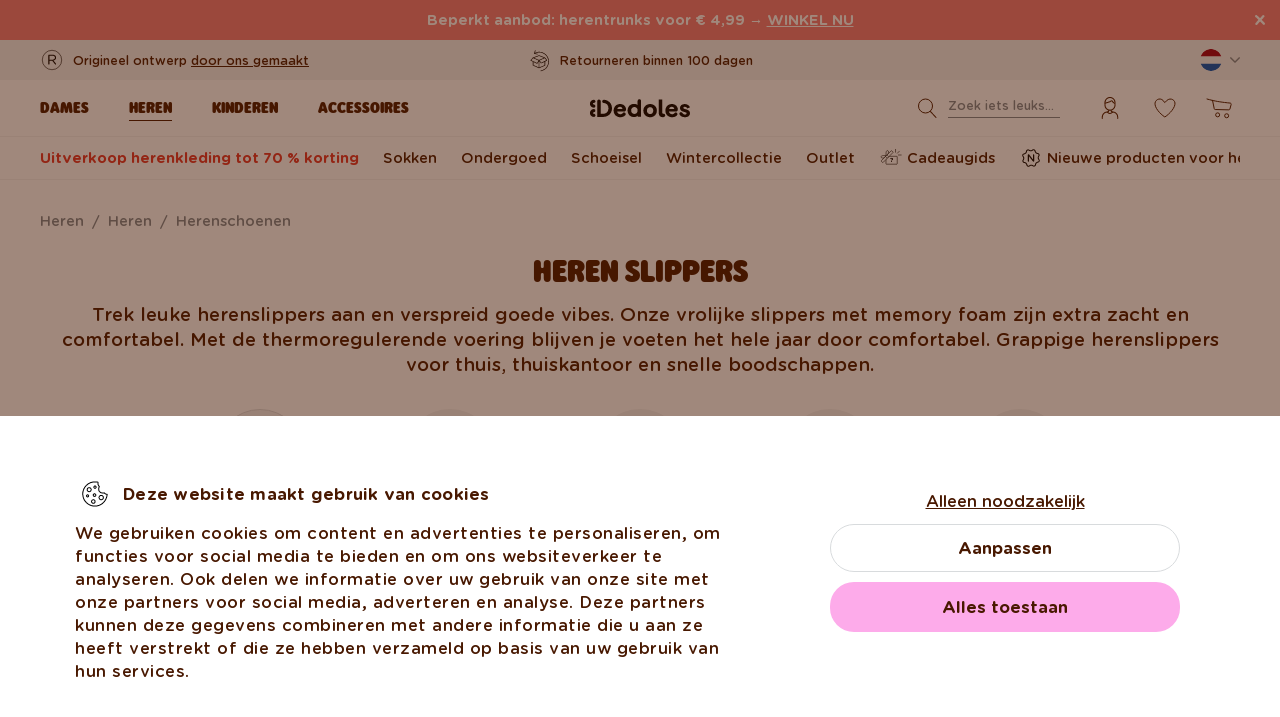

--- FILE ---
content_type: text/html; charset=UTF-8
request_url: https://www.dedoles.nl/heren/slippers
body_size: 48727
content:
<!DOCTYPE html>
<!--[if IE 8]>
<html class="no-js lt-ie9" lang="nl" data-buxus-lang="nl"><![endif]-->
<!--[if gt IE 8]><!-->
<html class="no-js" lang="nl" data-buxus-lang="nl"><!--<![endif]-->

<head>
    <meta charset="utf-8"/>
    <meta http-equiv="X-UA-Compatible" content="IE=edge">
    <meta name="viewport" content="width=device-width; initial-scale=1.0; maximum-scale=1.0; user-scalable=no;">
    <meta name="theme-color" content="#F1F1F1"/>
            <meta name="p:domain_verify" content="34c04712e333e21a0f7ca1ae09224360"/>
    
    <link rel="dns-prefetch preconnect" href="https://www.googletagmanager.com">
            <link rel="dns-prefetch preconnect" href="https://cdn.dedoles.sk">
            <link rel="dns-prefetch preconnect" href="https://scripts.luigisbox.tech">
            <link rel="dns-prefetch preconnect" href="https://api.luigisbox.tech">
            <link rel="dns-prefetch preconnect" href="https://connect.facebook.net">
            <link rel="dns-prefetch preconnect" href="https://www.google-analytics.com">
            <link rel="dns-prefetch preconnect" href="https://la.dedoles.sk">
            <link rel="dns-prefetch preconnect" href="https://www.googleadservices.com">
            <link rel="dns-prefetch preconnect" href="https://cdn.luigisbox.tech">
            <link rel="dns-prefetch preconnect" href="https://api.exponea.com">
            <link rel="dns-prefetch preconnect" href="https://widgets.getsitecontrol.com">
            <link rel="dns-prefetch preconnect" href="https://app.getsitecontrol.com">
            <link rel="dns-prefetch preconnect" href="https://shopify.admetrics.events">
        <link rel="preload" href="/buxus/assets/build/fonts/Rodger/Rodger-Black.woff2" as="font" type="font/woff2" crossorigin="anonymous">
            <link rel="preload" href="/buxus/assets/build/fonts/GothamRounded/GothamRounded-Bold.woff2" as="font" type="font/woff2" crossorigin="anonymous">
            <link rel="preload" href="/buxus/assets/build/fonts/GothamRounded/GothamRounded-Medium.woff2" as="font" type="font/woff2" crossorigin="anonymous">
            <link rel="preload" href="/buxus/assets/build/fonts/fontawesome.woff" as="font" type="font/woff" crossorigin="anonymous">
    
    

    <title>Vrolijke en leuke slippers voor heren van € 6.99 | Dedoles</title>    <meta name="description" content="Trek leuke herenslippers aan en verspreid goede vibes. Onze vrolijke slippers met memory foam zijn extra zacht en comfortabel. Met de thermoregulerende voering blijven je voeten het hele jaar door comfortabel. Grappige herenslippers voor thuis, thuiskantoor en snelle boodschappen." >
<meta name="Generator" content="BUXUS" >
<meta name="author" content="" >
<meta name="designer" content="ui42 s.r.o" >    <link href="/buxus/assets/build/css/style.css?v=cd34baddfdba7fc61a05e603f23ff20b" media="screen" rel="stylesheet" type="text/css" >
<link href="https://cdn.dedoles.sk/buxus/images/image_10683585e38cf73.png" rel="favicon" type="image/x-icon" >
<link href="https://cdn.dedoles.sk/buxus/images/image_10683585e38cf73.png" rel="icon" type="image/x-icon" >
<link href="https://cdn.dedoles.sk/buxus/images/image_10683585e38cf73.png" rel="shortcut icon" type="image/x-icon" >            
    
    <!-- -->    
    <!--PAGE_ID: 250055-->

    
            <meta name="robots" content="index, follow" />



<link rel="alternate" hreflang="de" href="https://www.dedoles.at/manner/hausschuhe" />
<link rel="alternate" hreflang="nl-be" href="https://www.dedoles.be/heren/slippers" />
<link rel="alternate" hreflang="fr-be" href="https://www.dedoles.be/fr/pantoufles-pour-hommes" />
<link rel="alternate" hreflang="bg" href="https://www.dedoles.bg/muzhe/pantofi" />
<link rel="alternate" hreflang="en-us" href="https://www.dedoles.com/men/slippers" />
<link rel="alternate" hreflang="en-gb" href="https://www.dedoles.co.uk/men/slippers" />
<link rel="alternate" hreflang="cs" href="https://www.dedoles.cz/muzi/papuce" />
<link rel="alternate" hreflang="de" href="https://www.dedoles.de/manner/hausschuhe" />
<link rel="alternate" hreflang="da-dk" href="https://www.dedoles.dk/men/slippers" />
<link rel="alternate" hreflang="es" href="https://www.dedoles.es/hombres/pantuflas" />
<link rel="alternate" hreflang="en-fi" href="https://www.dedoles.fi/men/slippers" />
<link rel="alternate" hreflang="fr" href="https://www.dedoles.fr/hommes/pantoufles" />
<link rel="alternate" hreflang="hr" href="https://www.dedoles.hr/muskarci/papuce" />
<link rel="alternate" hreflang="hu" href="https://www.dedoles.hu/ferfi/hazi-papucsok" />
<link rel="alternate" hreflang="en-ie" href="https://www.dedoles.ie/men/slippers" />
<link rel="alternate" hreflang="it" href="https://www.dedoles.it/uomo/pantofole" />
<link rel="alternate" hreflang="nl" href="https://www.dedoles.nl/heren/slippers" />
<link rel="alternate" hreflang="en-nl" href="https://www.dedoles.nl/en/mens-slippers" />
<link rel="alternate" hreflang="pl" href="https://www.dedoles.pl/mezczyzni/kapcie" />
<link rel="alternate" hreflang="pt" href="https://www.dedoles.pt/homem/chinelos" />
<link rel="alternate" hreflang="ro" href="https://www.dedoles.ro/barbati/papuci-de-casa" />
<link rel="alternate" hreflang="en-se" href="https://www.dedoles.se/men/slippers" />
<link rel="alternate" hreflang="si" href="https://www.dedoles.si/moski/copati" />
<link rel="alternate" hreflang="sk" href="https://www.dedoles.sk/muzi/papuce" />
<link rel="alternate" hreflang="x-default" href="https://www.dedoles.sk/muzi/papuce" />

        <script type="text/javascript">
    window.currency='EUR'
window.ga4ImplementationVersion = "basic";
    window.ga4ForgetCookie = false;
    var dataLayer = dataLayer || [];dataLayer.push({"ecomm_prodid":["D-M-F-HS-C-02-T-2164","D-U-F-HS-02-C-T-2130","D-U-F-HS-02-C-T-201","D-U-F-HS-02-C-T-2001","D-U-F-HS-02-C-T-1849","D-U-F-HS-02-C-T-2153","D-U-F-HS-02-C-T-004","D-U-F-HS-02-C-T-1694","D-U-F-HS-02-C-T-1276","D-U-F-HS-02-C-T-1690","D-U-F-HS-02-C-T-2402","D-W-F-HS-02-C-T-2325","D-W-F-HS-02-C-T-2391","D-W-F-HS-02-C-T-925","D-U-F-HS-02-C-T-2355","D-U-F-HS-C-T-165","D-U-F-HS-C-T-1821"]});dataLayer.push({"setEmail":""});dataLayer.push({"ecomm_pagetype":"category"});dataLayer.push({"currencyCode":"EUR"});dataLayer.push({"category":"Heren | Heren | Herenschoenen | Heren slippers"});dataLayer.push({"page_id":250055,"page_type_id":34,"pageType":"category","currencyCode":"EUR","lang":"nl","vat_rate":21,"cjPageType":"subCategory"});
</script>
<script data-cookieconsent="ignore">(function(w,d,s,l,i){w[l]=w[l]||[];w[l].push({'gtm.start':
new Date().getTime(),event:'gtm.js'});var f=d.getElementsByTagName(s)[0],
j=d.createElement(s),dl=l!='dataLayer'?'&l='+l:'';j.async=true;j.src=
'//www.googletagmanager.com/gtm.js?id='+i+dl;f.parentNode.insertBefore(j,f);
})(window,document,'script','dataLayer','GTM-PJKHBMLK');</script>
        <script>
            (function() {
                function loadScript(url, callback) {
                    const script = document.createElement('script');
                    script.type = 'text/javascript';
                    script.src = url;
                    script.async = true;
                    script.defer = true;

                    script.onload = function() {
                        if (callback && typeof callback === 'function') {
                            callback();
                        }
                    };

                    script.onerror = function() {
                        console.error('Failed to load script: ' + url);
                    };

                    document.head.appendChild(script);
                }

                function init(appId) {
                    const wiselliSdk = document.createElement('wiselli-sdk');
                    wiselliSdk.setAttribute('app-id', appId)
                    wiselliSdk.setAttribute('track-data-layer', 'true')
                    wiselliSdk.setAttribute('exponea-integration', 'true')
                    wiselliSdk.setAttribute('use-stored-global-split', 'true')
                    document.head.appendChild(wiselliSdk);
                }

                // Load the script with the dynamic URL
                loadScript('https://sdk.wiselli.com/wiselli.min.js', function() {
                    // Perform actions that depend on the loaded script
                });

                init('70b9accb-be45-4ccf-b084-a45cf67add3d/7b7f7600-d17a-4479-87d5-dfa86caf7716')
            })();
        </script>

                    <script id="language-picker-links" type="application/json">{"nl":"https:\/\/www.dedoles.nl\/heren\/slippers","en-us":"https:\/\/www.dedoles.nl\/en\/mens-slippers"}</script>
            
        
    
    

</head>

<body class="page-nl old-product-stickers ">
<noscript><iframe src="//www.googletagmanager.com/ns.html?id=GTM-PJKHBMLK"
height="0" width="0" style="display:none;visibility:hidden"></iframe></noscript>
            
    


<header class="site-header js-header">
    

        <nav class="top-navbar js-top-navbar">
            <div class="top-navbar__container container">
                <div class="top-navbar__inner">
                    <div class="top-navbar__wrapper-col top-navbar__wrapper-col--banner-wrapper">
                                                                                    <div class="top-navbar-banner">
                                                                                                        <div class="top-navbar-banner__img-wrapper">
                                            <img class="top-navbar-banner__img lazy" width="32" height="32"
                                                 src="data:image/svg+xml,%3Csvg%20xmlns%3D%22http%3A%2F%2Fwww.w3.org%2F2000%2Fsvg%22%20viewBox%3D%220%200%2032%2032%22%3E%3C%2Fsvg%3E"
                                                 data-src="https://cdn.dedoles.sk/buxus/images/cache/megamenu.top_navbar_banner_img/image_18866293f131eec0.svg"
                                                 data-srcset="https://cdn.dedoles.sk/buxus/images/cache/megamenu.top_navbar_banner_img/image_18866293f131eec0.svg 1x, https://cdn.dedoles.sk/buxus/images/cache/megamenu.top_navbar_banner_img@2x/image_18866293f131eec0.svg 1.5x"
                                                 alt="">
                                        </div>
                                                                        <div class="top-navbar-banner__text text">
                                        <p>Origineel ontwerp <a href="https://www.dedoles.nl/over-producten/vrolijke-producten">door ons gemaakt</a></p>                                    </div>
                                                            </div>
                                                                        </div>
                    <div class="top-navbar__wrapper-col top-navbar__wrapper-col--slider-wrapper">
                                                                            <div class="top-navbar-banner-carousel js-top-navbar-banner-carousel swiper-container">
                                <div class="top-navbar-banner-carousel__inner swiper-wrapper">
                                                                            <div
                                            class="top-navbar-banner-carousel__item js-top-navbar-banner-carousel-item swiper-slide">
                                                                                            <div class="top-navbar-banner">
                                                                                                                                                            <div class="top-navbar-banner__text text">
                                                        <div class="guarantees-stars" style="--rating: 4.8; display:none;">&nbsp;<b>4,82</b> <span style="font-size: 0.8em; color: #7C878E;">(24 040x)</span></div>                                                    </div>
                                                                                                    </div>
                                                                                        </div>
                                                                            <div
                                            class="top-navbar-banner-carousel__item js-top-navbar-banner-carousel-item swiper-slide">
                                                                                        <a href="https://www.dedoles.nl/ruilen-retourneren" class="top-navbar-banner">
                                                                                                                                                            <div class="top-navbar-banner__img-wrapper">
                                                            <img class="top-navbar-banner__img lazy" width="32"
                                                                 height="32"
                                                                 src="data:image/svg+xml,%3Csvg%20xmlns%3D%22http%3A%2F%2Fwww.w3.org%2F2000%2Fsvg%22%20viewBox%3D%220%200%2032%2032%22%3E%3C%2Fsvg%3E"
                                                                 data-src="https://cdn.dedoles.sk/buxus/images/cache/megamenu.top_navbar_banner_img/image_266629404577a1b.svg"
                                                                 data-srcset="https://cdn.dedoles.sk/buxus/images/cache/megamenu.top_navbar_banner_img/image_266629404577a1b.svg 1x, https://cdn.dedoles.sk/buxus/images/cache/megamenu.top_navbar_banner_img@2x/image_266629404577a1b.svg 1.5x"
                                                                 alt="">
                                                        </div>
                                                                                                        <div class="top-navbar-banner__text text">
                                                        Retourneren binnen 100 dagen                                                    </div>
                                                                                                </a>
                                                                                </div>
                                                                            <div
                                            class="top-navbar-banner-carousel__item js-top-navbar-banner-carousel-item swiper-slide">
                                                                                        <a href="https://www.dedoles.nl/verzendopties" class="top-navbar-banner">
                                                                                                                                                            <div class="top-navbar-banner__img-wrapper">
                                                            <img class="top-navbar-banner__img lazy" width="32"
                                                                 height="32"
                                                                 src="data:image/svg+xml,%3Csvg%20xmlns%3D%22http%3A%2F%2Fwww.w3.org%2F2000%2Fsvg%22%20viewBox%3D%220%200%2032%2032%22%3E%3C%2Fsvg%3E"
                                                                 data-src="https://cdn.dedoles.sk/buxus/images/cache/megamenu.top_navbar_banner_img/image_26662940251560f.svg"
                                                                 data-srcset="https://cdn.dedoles.sk/buxus/images/cache/megamenu.top_navbar_banner_img/image_26662940251560f.svg 1x, https://cdn.dedoles.sk/buxus/images/cache/megamenu.top_navbar_banner_img@2x/image_26662940251560f.svg 1.5x"
                                                                 alt="">
                                                        </div>
                                                                                                        <div class="top-navbar-banner__text text">
                                                        Gratis bezorging op bestellingen boven € 55                                                    </div>
                                                                                                </a>
                                                                                </div>
                                                                            <div
                                            class="top-navbar-banner-carousel__item js-top-navbar-banner-carousel-item swiper-slide hide-on-desktop">
                                                                                        <a href="https://www.dedoles.nl/over-producten/vrolijke-producten" class="top-navbar-banner">
                                                                                                                                                            <div class="top-navbar-banner__img-wrapper">
                                                            <img class="top-navbar-banner__img lazy" width="32"
                                                                 height="32"
                                                                 src="data:image/svg+xml,%3Csvg%20xmlns%3D%22http%3A%2F%2Fwww.w3.org%2F2000%2Fsvg%22%20viewBox%3D%220%200%2032%2032%22%3E%3C%2Fsvg%3E"
                                                                 data-src="https://cdn.dedoles.sk/buxus/images/cache/megamenu.top_navbar_banner_img/image_2666293ff784090.svg"
                                                                 data-srcset="https://cdn.dedoles.sk/buxus/images/cache/megamenu.top_navbar_banner_img/image_2666293ff784090.svg 1x, https://cdn.dedoles.sk/buxus/images/cache/megamenu.top_navbar_banner_img@2x/image_2666293ff784090.svg 1.5x"
                                                                 alt="">
                                                        </div>
                                                                                                        <div class="top-navbar-banner__text text">
                                                        Origineel ontwerp door ons gemaakt                                                    </div>
                                                                                                </a>
                                                                                </div>
                                                                            <div
                                            class="top-navbar-banner-carousel__item js-top-navbar-banner-carousel-item swiper-slide">
                                                                                            <div class="top-navbar-banner">
                                                                                                                                                                <div class="top-navbar-banner__img-wrapper">
                                                            <img class="top-navbar-banner__img lazy" width="32"
                                                                 height="32"
                                                                 src="data:image/svg+xml,%3Csvg%20xmlns%3D%22http%3A%2F%2Fwww.w3.org%2F2000%2Fsvg%22%20viewBox%3D%220%200%2032%2032%22%3E%3C%2Fsvg%3E"
                                                                 data-src="https://cdn.dedoles.sk/buxus/images/cache/megamenu.top_navbar_banner_img/image_2666293f81c664c.svg"
                                                                 data-srcset="https://cdn.dedoles.sk/buxus/images/cache/megamenu.top_navbar_banner_img/image_2666293f81c664c.svg 1x, https://cdn.dedoles.sk/buxus/images/cache/megamenu.top_navbar_banner_img@2x/image_2666293f81c664c.svg 1.5x"
                                                                 alt="">
                                                        </div>
                                                                                                        <div class="top-navbar-banner__text text">
                                                        Snelle verzending binnen 48 uur                                                    </div>
                                                                                                    </div>
                                                                                        </div>
                                    
                                </div>
                            </div>
                                            </div>
                    <div class="top-navbar__wrapper-col top-navbar__wrapper-col--menu-wrapper">
                        <ul class="top-navbar-menu">
    <li class="top-navbar-menu__item top-navbar-menu__item--auth">
                <ul id="top-navbar-menu-auth">
                <li class="mini-user-menu-mobile-item mini-user-menu-mobile-item--login">
        <a href="https://www.dedoles.nl/inloggen">
            Inloggen        </a>
    </li>
    <li class="mini-user-menu-mobile-item mini-user-menu-mobile-item--registration">
        <a href="https://www.dedoles.nl/registracia#registration">
            Registratie        </a>
    </li>
        </ul>
            </li>
    </ul>
                    </div>
                    <div class="top-navbar__wrapper-col top-navbar__wrapper-col--language-picker-wrapper">
                        <div class="language-picker js-language-picker dropdown">
    <button class="language-picker-toggle dropdown-toggle" type="button" data-toggle="dropdown" aria-haspopup="true"
            aria-expanded="false">
        <span class="language-picker-toggle__img-wrapper">
            <img src="/buxus/assets/images/flags/nl.svg"
                 alt="Nederland"
                 class="language-picker-toggle__img"/>
        </span>
        <span class="sr-only">Zmeniť krajinu / jazyk</span>
    </button>
    <div class="language-picker-dropdown js-language-picker-dropdown dropdown-menu">
        <div class="language-picker-dropdown__inner">
            <ul class="language-picker-groups">
                                    <li class="language-picker-groups__item">
                        <div class="language-picker-group js-language-picker-group">
                            <strong class="language-picker-group__label">
                                Taal selectie                            </strong>
                            <ul class="language-picker-menu js-language-picker-menu">
                                                                    <li class="language-picker-menu__item">
                                        <a href="#"
                                           class="language-picker-menu-item active"
                                           data-lang-code="nl"
                                           data-url-attr="href"
                                        >
                                    <span class="language-picker-menu-item__img-wrapper">
                                        <img
                                            src="/buxus/assets/images/flags/nl.svg"
                                            alt="nl"
                                            class="language-picker-menu-item__img"/>
                                    </span>
                                            <span class="language-picker-menu-item__label">
                                        nl
                                    </span>
                                        </a>
                                    </li>
                                                                    <li class="language-picker-menu__item">
                                        <a href="#"
                                           class="language-picker-menu-item"
                                           data-lang-code="en-us"
                                           data-url-attr="href"
                                        >
                                    <span class="language-picker-menu-item__img-wrapper">
                                        <img
                                            src="/buxus/assets/images/flags/en.svg"
                                            alt="en"
                                            class="language-picker-menu-item__img"/>
                                    </span>
                                            <span class="language-picker-menu-item__label">
                                        en
                                    </span>
                                        </a>
                                    </li>
                                                            </ul>
                        </div>
                    </li>
                                <li class="language-picker-groups__item">
                    <div class="language-picker-group">
                        <strong class="language-picker-group__label">
                            Verandering van land                        </strong>
                        <button type="button"
                                class="language-picker-menu-item language-picker-menu-item--toggle js-language-picker-menu-toggle collapsed"
                                data-toggle="collapse">
                        <span class="language-picker-menu-item__img-wrapper">
                            <img src="/buxus/assets/images/flags/nl.svg"
                                 alt="Nederland"
                                 class="language-picker-menu-item__img"/>
                        </span>
                            <span class="language-picker-menu-item__label">
                            Nederland
                        </span>
                        </button>
                        <ul class="language-picker-menu js-language-picker-menu collapse">
                                                            <li class="language-picker-menu__item">
                                    <a href="https://www.dedoles.be"
                                       class="language-picker-menu-item"
                                    >
                                    <span class="language-picker-menu-item__img-wrapper">
                                        <img
                                            src="/buxus/assets/images/flags/be.svg"
                                            alt="België"
                                            class="language-picker-menu-item__img"/>
                                    </span>
                                        <span class="language-picker-menu-item__label">
                                        België
                                    </span>
                                    </a>
                                </li>
                                                            <li class="language-picker-menu__item">
                                    <a href="https://www.dedoles.bg"
                                       class="language-picker-menu-item"
                                    >
                                    <span class="language-picker-menu-item__img-wrapper">
                                        <img
                                            src="/buxus/assets/images/flags/bg.svg"
                                            alt="Bulgarije"
                                            class="language-picker-menu-item__img"/>
                                    </span>
                                        <span class="language-picker-menu-item__label">
                                        Bulgarije
                                    </span>
                                    </a>
                                </li>
                                                            <li class="language-picker-menu__item">
                                    <a href="https://www.dedoles.cz"
                                       class="language-picker-menu-item"
                                    >
                                    <span class="language-picker-menu-item__img-wrapper">
                                        <img
                                            src="/buxus/assets/images/flags/cz.svg"
                                            alt="Tsjechië"
                                            class="language-picker-menu-item__img"/>
                                    </span>
                                        <span class="language-picker-menu-item__label">
                                        Tsjechië
                                    </span>
                                    </a>
                                </li>
                                                            <li class="language-picker-menu__item">
                                    <a href="https://www.dedoles.hr"
                                       class="language-picker-menu-item"
                                    >
                                    <span class="language-picker-menu-item__img-wrapper">
                                        <img
                                            src="/buxus/assets/images/flags/hr.svg"
                                            alt="Kroatië"
                                            class="language-picker-menu-item__img"/>
                                    </span>
                                        <span class="language-picker-menu-item__label">
                                        Kroatië
                                    </span>
                                    </a>
                                </li>
                                                            <li class="language-picker-menu__item">
                                    <a href="https://www.dedoles.fr"
                                       class="language-picker-menu-item"
                                    >
                                    <span class="language-picker-menu-item__img-wrapper">
                                        <img
                                            src="/buxus/assets/images/flags/fr.svg"
                                            alt="Frankrijk"
                                            class="language-picker-menu-item__img"/>
                                    </span>
                                        <span class="language-picker-menu-item__label">
                                        Frankrijk
                                    </span>
                                    </a>
                                </li>
                                                            <li class="language-picker-menu__item">
                                    <a href="https://www.dedoles.hu"
                                       class="language-picker-menu-item"
                                    >
                                    <span class="language-picker-menu-item__img-wrapper">
                                        <img
                                            src="/buxus/assets/images/flags/hu.svg"
                                            alt="Hongarije"
                                            class="language-picker-menu-item__img"/>
                                    </span>
                                        <span class="language-picker-menu-item__label">
                                        Hongarije
                                    </span>
                                    </a>
                                </li>
                                                            <li class="language-picker-menu__item">
                                    <a href="https://www.dedoles.de"
                                       class="language-picker-menu-item"
                                    >
                                    <span class="language-picker-menu-item__img-wrapper">
                                        <img
                                            src="/buxus/assets/images/flags/de.svg"
                                            alt="Duitsland"
                                            class="language-picker-menu-item__img"/>
                                    </span>
                                        <span class="language-picker-menu-item__label">
                                        Duitsland
                                    </span>
                                    </a>
                                </li>
                                                            <li class="language-picker-menu__item">
                                    <a href="https://www.dedoles.pl"
                                       class="language-picker-menu-item"
                                    >
                                    <span class="language-picker-menu-item__img-wrapper">
                                        <img
                                            src="/buxus/assets/images/flags/pl.svg"
                                            alt="Polen"
                                            class="language-picker-menu-item__img"/>
                                    </span>
                                        <span class="language-picker-menu-item__label">
                                        Polen
                                    </span>
                                    </a>
                                </li>
                                                            <li class="language-picker-menu__item">
                                    <a href="https://www.dedoles.at"
                                       class="language-picker-menu-item"
                                    >
                                    <span class="language-picker-menu-item__img-wrapper">
                                        <img
                                            src="/buxus/assets/images/flags/at.svg"
                                            alt="Oostenrijk"
                                            class="language-picker-menu-item__img"/>
                                    </span>
                                        <span class="language-picker-menu-item__label">
                                        Oostenrijk
                                    </span>
                                    </a>
                                </li>
                                                            <li class="language-picker-menu__item">
                                    <a href="https://www.dedoles.ro"
                                       class="language-picker-menu-item"
                                    >
                                    <span class="language-picker-menu-item__img-wrapper">
                                        <img
                                            src="/buxus/assets/images/flags/ro.svg"
                                            alt="Roemenië"
                                            class="language-picker-menu-item__img"/>
                                    </span>
                                        <span class="language-picker-menu-item__label">
                                        Roemenië
                                    </span>
                                    </a>
                                </li>
                                                            <li class="language-picker-menu__item">
                                    <a href="https://www.dedoles.sk"
                                       class="language-picker-menu-item"
                                    >
                                    <span class="language-picker-menu-item__img-wrapper">
                                        <img
                                            src="/buxus/assets/images/flags/sk.svg"
                                            alt="Slowakije"
                                            class="language-picker-menu-item__img"/>
                                    </span>
                                        <span class="language-picker-menu-item__label">
                                        Slowakije
                                    </span>
                                    </a>
                                </li>
                                                            <li class="language-picker-menu__item">
                                    <a href="https://www.dedoles.si"
                                       class="language-picker-menu-item"
                                    >
                                    <span class="language-picker-menu-item__img-wrapper">
                                        <img
                                            src="/buxus/assets/images/flags/si.svg"
                                            alt="Slovenië"
                                            class="language-picker-menu-item__img"/>
                                    </span>
                                        <span class="language-picker-menu-item__label">
                                        Slovenië
                                    </span>
                                    </a>
                                </li>
                                                            <li class="language-picker-menu__item">
                                    <a href="https://www.dedoles.es"
                                       class="language-picker-menu-item"
                                    >
                                    <span class="language-picker-menu-item__img-wrapper">
                                        <img
                                            src="/buxus/assets/images/flags/es.svg"
                                            alt="Spanje"
                                            class="language-picker-menu-item__img"/>
                                    </span>
                                        <span class="language-picker-menu-item__label">
                                        Spanje
                                    </span>
                                    </a>
                                </li>
                                                            <li class="language-picker-menu__item">
                                    <a href="https://www.dedoles.it"
                                       class="language-picker-menu-item"
                                    >
                                    <span class="language-picker-menu-item__img-wrapper">
                                        <img
                                            src="/buxus/assets/images/flags/it.svg"
                                            alt="Italië"
                                            class="language-picker-menu-item__img"/>
                                    </span>
                                        <span class="language-picker-menu-item__label">
                                        Italië
                                    </span>
                                    </a>
                                </li>
                                                    </ul>
                    </div>
                </li>
            </ul>
        </div>
    </div>
</div>
                    </div>
                </div>
            </div>
        </nav>
        <nav class="main-navbar js-main-navbar">
            <div class="main-navbar__container container">
                <div class="main-navbar__inner row eq-height">
                    <div class="main-navbar__wrapper-col main-navbar__wrapper-col--buttons main-navbar__wrapper-col--buttons--mobile-only">
                        <ul class="main-navbar-buttons">
                            <li class="main-navbar-buttons__item main-navbar-buttons__item--sidebar-toggle">
                                <button type="button"
                                        class="main-navbar-buttons__btn main-navbar-buttons__btn--sidebar-toggle js-sidebar-toggle"
                                        title="Menu">
                                    <span class="main-navbar-buttons__btn-icon"></span>
                                    <span
                                        class="main-navbar-buttons__btn-label">Menu</span>
                                </button>
                            </li>
                            <li class="main-navbar-buttons__item main-navbar-buttons__item--search">
                                <button type="button"
                                        class="main-navbar-buttons__btn main-navbar-buttons__btn--search collapsed js-search-form-toggle"
                                        data-toggle="collapse" data-target="#header-search-form">
                                    <span class="main-navbar-buttons__btn-icon"></span>
                                    <span
                                        class="main-navbar-buttons__btn-label">Zoeken</span>
                                </button>
                            </li>
                        </ul>
                    </div>
                    <div class="main-navbar__wrapper-col main-navbar__wrapper-col--logo">
                        <button type="button"
                                class="sidebar-toggle js-sidebar-toggle navbar-toggle"
                                title="Menu">
                            <span class="icon-bar icon-bar--top"></span>
                            <span class="icon-bar icon-bar--middle"></span>
                            <span class="icon-bar icon-bar--bottom"></span>
                        </button>
                        <div class="main-navbar__logo">
                            <a href="https://www.dedoles.nl/"
   class="site-logo site-logo--header" title="Terug naar hoofdpagina">
    <span class="site-logo__desc sr-only">www.dedoles.nl</span>
    <img class="site-logo__img"
         alt="www.dedoles.nl"
         src="https://cdn.dedoles.sk/buxus/images/logo-25.svg">
</a>
                        </div>
                    </div>
                    <div class="main-navbar__wrapper-col main-navbar__wrapper-col--megamenu">
                        
<nav class="sidebar js-sidebar" id="js-main-menu">
    <button class="sidebar__close-btn js-sidebar-toggle">Afsluiten</button>
    <div class="sidebar__inner js-sidebar-inner">
        <div class="sidebar__body">
            <ul class="main-navbar-menu js-main-navbar-menu">
                
    <li class="main-navbar-menu__item js-main-navbar-menu-item desktop-first main-navbar-menu__item--dropdown main-navbar-menu__item--in-sidebar-header js-main-navbar-menu-item--in-sidebar-header"         data-menu-item-id="261066"
    >
        <a href="https://www.dedoles.nl/alle-dameskleding"
           class="main-navbar-menu__item-link  desktop-first js-dropdown-navbar-link"
           style=" "
        >
                        <span>Dames</span>
        </a>
                    <nav class="dropdown-navbar js-dropdown-navbar">
                <a href="https://www.dedoles.nl/alle-dameskleding" class="dropdown-navbar__view-all-cta">
                    Dames                </a>
                                
<div class="dropdown-navbar__container">
    <div class="dropdown-navbar__inner ">
                    <div class="dropdown-navbar__col dropdown-navbar__col--menu">
        <div class="dropdown-navbar-col">
            <div class="dropdown-navbar-col__header">
                                    <h3 class="dropdown-navbar-col__title">
                        Kleding en schoenen                    </h3>
                            </div>
            <div class="dropdown-navbar-col__body">
                <ul class="dropdown-navbar-menu">
                                            <li class="dropdown-navbar-menu__item dropdown-navbar-menu__item--title">
                            Kleding en schoenen                        </li>
                                                                <li class="dropdown-navbar-menu__item">
                            <a href="https://www.dedoles.nl/alle-dameskleding" class="dropdown-navbar-menu__item-inner  "
                               title="Naar categorie: Alles vrouwen">
                                <div class="dropdown-navbar-menu__item-img-wrapper">
                                                                                                                        <img class="dropdown-navbar-menu__item-img lazy" width="40" height="40"
                                                 src="data:image/svg+xml,%3Csvg%20xmlns%3D%22http%3A%2F%2Fwww.w3.org%2F2000%2Fsvg%22%20viewBox%3D%220%200%2040%2040%22%3E%3C%2Fsvg%3E"
                                                 data-src="https://cdn.dedoles.sk/buxus/images/image_66160c0847727713.svg"
                                                 alt="Alles vrouwen">
                                                                                                            </div>
                                <div class="dropdown-navbar-menu__item-content-wrapper">
                                    <span class="dropdown-navbar-menu__item-title">Alles vrouwen</span>
                                                                    </div>
                            </a>
                        </li>
                                            <li class="dropdown-navbar-menu__item">
                            <a href="https://www.dedoles.nl/nieuwe-producten-voor-dames" class="dropdown-navbar-menu__item-inner  "
                               title="Naar categorie: Nieuwe producten voor dames">
                                <div class="dropdown-navbar-menu__item-img-wrapper">
                                                                                                                        <img class="dropdown-navbar-menu__item-img lazy" width="40" height="40"
                                                 src="data:image/svg+xml,%3Csvg%20xmlns%3D%22http%3A%2F%2Fwww.w3.org%2F2000%2Fsvg%22%20viewBox%3D%220%200%2040%2040%22%3E%3C%2Fsvg%3E"
                                                 data-src="https://cdn.dedoles.sk/buxus/images/image_66166432340bdde6.svg"
                                                 alt="Nieuwe producten voor dames">
                                                                                                            </div>
                                <div class="dropdown-navbar-menu__item-content-wrapper">
                                    <span class="dropdown-navbar-menu__item-title">Nieuwe producten voor dames</span>
                                                                    </div>
                            </a>
                        </li>
                                            <li class="dropdown-navbar-menu__item">
                            <a href="https://www.dedoles.nl/uitverkoop-tot-60-korting/uitverkoop-dameskleding-tot-70-korting" class="dropdown-navbar-menu__item-inner dropdown-navbar-menu__item-inner--highlighted "
                               title="Naar categorie: Uitverkoop dameskleding tot 70 % korting">
                                <div class="dropdown-navbar-menu__item-img-wrapper">
                                                                                                                        <img class="dropdown-navbar-menu__item-img lazy" width="40" height="40"
                                                 src="data:image/svg+xml,%3Csvg%20xmlns%3D%22http%3A%2F%2Fwww.w3.org%2F2000%2Fsvg%22%20viewBox%3D%220%200%2040%2040%22%3E%3C%2Fsvg%3E"
                                                 data-src="https://cdn.dedoles.sk/buxus/images/image_66168b523d44687d.svg"
                                                 alt="Uitverkoop dameskleding tot 70 % korting">
                                                                                                            </div>
                                <div class="dropdown-navbar-menu__item-content-wrapper">
                                    <span class="dropdown-navbar-menu__item-title">Uitverkoop dameskleding tot 70 % korting</span>
                                                                    </div>
                            </a>
                        </li>
                                            <li class="dropdown-navbar-menu__item">
                            <a href="https://www.dedoles.nl/cadeaugids" class="dropdown-navbar-menu__item-inner  "
                               title="Naar categorie: Cadeaugids">
                                <div class="dropdown-navbar-menu__item-img-wrapper">
                                                                                                                        <img class="dropdown-navbar-menu__item-img lazy" width="40" height="40"
                                                 src="data:image/svg+xml,%3Csvg%20xmlns%3D%22http%3A%2F%2Fwww.w3.org%2F2000%2Fsvg%22%20viewBox%3D%220%200%2040%2040%22%3E%3C%2Fsvg%3E"
                                                 data-src="https://cdn.dedoles.sk/buxus/images/image_6616548b0b118292.svg"
                                                 alt="Cadeaugids">
                                                                                                            </div>
                                <div class="dropdown-navbar-menu__item-content-wrapper">
                                    <span class="dropdown-navbar-menu__item-title">Cadeaugids</span>
                                                                    </div>
                            </a>
                        </li>
                                            <li class="dropdown-navbar-menu__item">
                            <a href="https://www.dedoles.nl/dames/sokken" class="dropdown-navbar-menu__item-inner  "
                               title="Naar categorie: Sokken">
                                <div class="dropdown-navbar-menu__item-img-wrapper">
                                                                                                                        <img class="dropdown-navbar-menu__item-img lazy" width="40" height="40"
                                                 src="data:image/svg+xml,%3Csvg%20xmlns%3D%22http%3A%2F%2Fwww.w3.org%2F2000%2Fsvg%22%20viewBox%3D%220%200%2040%2040%22%3E%3C%2Fsvg%3E"
                                                 data-src="https://cdn.dedoles.sk/buxus/images/image_66160c72c35c4fbf.svg"
                                                 alt="Sokken">
                                                                                                            </div>
                                <div class="dropdown-navbar-menu__item-content-wrapper">
                                    <span class="dropdown-navbar-menu__item-title">Sokken</span>
                                                                    </div>
                            </a>
                        </li>
                                            <li class="dropdown-navbar-menu__item">
                            <a href="https://www.dedoles.nl/dames/ondergoed-voor-dames" class="dropdown-navbar-menu__item-inner  "
                               title="Naar categorie: Ondergoed">
                                <div class="dropdown-navbar-menu__item-img-wrapper">
                                                                                                                        <img class="dropdown-navbar-menu__item-img lazy" width="40" height="40"
                                                 src="data:image/svg+xml,%3Csvg%20xmlns%3D%22http%3A%2F%2Fwww.w3.org%2F2000%2Fsvg%22%20viewBox%3D%220%200%2040%2040%22%3E%3C%2Fsvg%3E"
                                                 data-src="https://cdn.dedoles.sk/buxus/images/image_6616346cd52599e1.svg"
                                                 alt="Ondergoed">
                                                                                                            </div>
                                <div class="dropdown-navbar-menu__item-content-wrapper">
                                    <span class="dropdown-navbar-menu__item-title">Ondergoed</span>
                                                                    </div>
                            </a>
                        </li>
                                            <li class="dropdown-navbar-menu__item">
                            <a href="https://www.dedoles.nl/dames/damesschoenen" class="dropdown-navbar-menu__item-inner  "
                               title="Naar categorie: Schoeisel">
                                <div class="dropdown-navbar-menu__item-img-wrapper">
                                                                                                                        <img class="dropdown-navbar-menu__item-img lazy" width="40" height="40"
                                                 src="data:image/svg+xml,%3Csvg%20xmlns%3D%22http%3A%2F%2Fwww.w3.org%2F2000%2Fsvg%22%20viewBox%3D%220%200%2040%2040%22%3E%3C%2Fsvg%3E"
                                                 data-src="https://cdn.dedoles.sk/buxus/images/image_661682d7fa51870e.svg"
                                                 alt="Schoeisel">
                                                                                                            </div>
                                <div class="dropdown-navbar-menu__item-content-wrapper">
                                    <span class="dropdown-navbar-menu__item-title">Schoeisel</span>
                                                                    </div>
                            </a>
                        </li>
                                            <li class="dropdown-navbar-menu__item">
                            <a href="https://www.dedoles.nl/dames/zwemkleding" class="dropdown-navbar-menu__item-inner  "
                               title="Naar categorie: Zwemkleding">
                                <div class="dropdown-navbar-menu__item-img-wrapper">
                                                                                                                        <img class="dropdown-navbar-menu__item-img lazy" width="40" height="40"
                                                 src="data:image/svg+xml,%3Csvg%20xmlns%3D%22http%3A%2F%2Fwww.w3.org%2F2000%2Fsvg%22%20viewBox%3D%220%200%2040%2040%22%3E%3C%2Fsvg%3E"
                                                 data-src="https://cdn.dedoles.sk/buxus/images/image_66160c088428175e.svg"
                                                 alt="Zwemkleding">
                                                                                                            </div>
                                <div class="dropdown-navbar-menu__item-content-wrapper">
                                    <span class="dropdown-navbar-menu__item-title">Zwemkleding</span>
                                                                    </div>
                            </a>
                        </li>
                                            <li class="dropdown-navbar-menu__item">
                            <a href="https://www.dedoles.nl/dames/pyjamas" class="dropdown-navbar-menu__item-inner  "
                               title="Naar categorie: Pyjama's">
                                <div class="dropdown-navbar-menu__item-img-wrapper">
                                                                                                                        <img class="dropdown-navbar-menu__item-img lazy" width="40" height="40"
                                                 src="data:image/svg+xml,%3Csvg%20xmlns%3D%22http%3A%2F%2Fwww.w3.org%2F2000%2Fsvg%22%20viewBox%3D%220%200%2040%2040%22%3E%3C%2Fsvg%3E"
                                                 data-src="https://cdn.dedoles.sk/buxus/images/image_6616177b1d4e241d.svg"
                                                 alt="Pyjama's">
                                                                                                            </div>
                                <div class="dropdown-navbar-menu__item-content-wrapper">
                                    <span class="dropdown-navbar-menu__item-title">Pyjama's</span>
                                                                    </div>
                            </a>
                        </li>
                                            <li class="dropdown-navbar-menu__item">
                            <a href="https://www.dedoles.nl/dames/accessories" class="dropdown-navbar-menu__item-inner  "
                               title="Naar categorie: Accessories">
                                <div class="dropdown-navbar-menu__item-img-wrapper">
                                                                                                                        <img class="dropdown-navbar-menu__item-img lazy" width="40" height="40"
                                                 src="data:image/svg+xml,%3Csvg%20xmlns%3D%22http%3A%2F%2Fwww.w3.org%2F2000%2Fsvg%22%20viewBox%3D%220%200%2040%2040%22%3E%3C%2Fsvg%3E"
                                                 data-src="https://cdn.dedoles.sk/buxus/images/image_6616347e65e0c321.svg"
                                                 alt="Accessories">
                                                                                                            </div>
                                <div class="dropdown-navbar-menu__item-content-wrapper">
                                    <span class="dropdown-navbar-menu__item-title">Accessories</span>
                                                                    </div>
                            </a>
                        </li>
                                            <li class="dropdown-navbar-menu__item">
                            <a href="https://www.dedoles.nl/multipacks-1" class="dropdown-navbar-menu__item-inner  "
                               title="Naar categorie: Multipacks">
                                <div class="dropdown-navbar-menu__item-img-wrapper">
                                                                                                                        <img class="dropdown-navbar-menu__item-img lazy" width="40" height="40"
                                                 src="data:image/svg+xml,%3Csvg%20xmlns%3D%22http%3A%2F%2Fwww.w3.org%2F2000%2Fsvg%22%20viewBox%3D%220%200%2040%2040%22%3E%3C%2Fsvg%3E"
                                                 data-src="https://cdn.dedoles.sk/buxus/images/image_661640edf6dac516.svg"
                                                 alt="Multipacks">
                                                                                                            </div>
                                <div class="dropdown-navbar-menu__item-content-wrapper">
                                    <span class="dropdown-navbar-menu__item-title">Multipacks</span>
                                                                    </div>
                            </a>
                        </li>
                                            <li class="dropdown-navbar-menu__item">
                            <a href="https://www.dedoles.nl/cadeaubonnen" class="dropdown-navbar-menu__item-inner  "
                               title="Naar categorie: Cadeaubonnen">
                                <div class="dropdown-navbar-menu__item-img-wrapper">
                                                                                                                        <img class="dropdown-navbar-menu__item-img lazy" width="40" height="40"
                                                 src="data:image/svg+xml,%3Csvg%20xmlns%3D%22http%3A%2F%2Fwww.w3.org%2F2000%2Fsvg%22%20viewBox%3D%220%200%2040%2040%22%3E%3C%2Fsvg%3E"
                                                 data-src="https://cdn.dedoles.sk/buxus/images/image_66161a880469d4b4.svg"
                                                 alt="Cadeaubonnen">
                                                                                                            </div>
                                <div class="dropdown-navbar-menu__item-content-wrapper">
                                    <span class="dropdown-navbar-menu__item-title">Cadeaubonnen</span>
                                                                    </div>
                            </a>
                        </li>
                                            <li class="dropdown-navbar-menu__item">
                            <a href="https://www.dedoles.nl/vrolijke-sets" class="dropdown-navbar-menu__item-inner  "
                               title="Naar categorie: Bijpassende ontwerpen">
                                <div class="dropdown-navbar-menu__item-img-wrapper dropdown-navbar-menu__item-img-wrapper--empty">
                                                                    </div>
                                <div class="dropdown-navbar-menu__item-content-wrapper">
                                    <span class="dropdown-navbar-menu__item-title">Bijpassende ontwerpen</span>
                                                                    </div>
                            </a>
                        </li>
                                    </ul>
            </div>
        </div>
    </div>
    <div class="dropdown-navbar__col dropdown-navbar__col--menu">
        <div class="dropdown-navbar-col">
            <div class="dropdown-navbar-col__header">
                                    <h3 class="dropdown-navbar-col__title">
                        Collecties                    </h3>
                            </div>
            <div class="dropdown-navbar-col__body">
                <ul class="dropdown-navbar-menu">
                                            <li class="dropdown-navbar-menu__item dropdown-navbar-menu__item--title">
                            Collecties                        </li>
                                                                <li class="dropdown-navbar-menu__item">
                            <a href="https://www.dedoles.nl/wintercollectie" class="dropdown-navbar-menu__item-inner  "
                               title="Naar categorie: Wintercollectie">
                                <div class="dropdown-navbar-menu__item-img-wrapper">
                                                                                                                        <img class="dropdown-navbar-menu__item-img lazy" width="40" height="40"
                                                 src="data:image/svg+xml,%3Csvg%20xmlns%3D%22http%3A%2F%2Fwww.w3.org%2F2000%2Fsvg%22%20viewBox%3D%220%200%2040%2040%22%3E%3C%2Fsvg%3E"
                                                 data-src="https://cdn.dedoles.sk/buxus/images/image_661691489896de25.svg"
                                                 alt="Wintercollectie">
                                                                                                            </div>
                                <div class="dropdown-navbar-menu__item-content-wrapper">
                                    <span class="dropdown-navbar-menu__item-title">Wintercollectie</span>
                                                                    </div>
                            </a>
                        </li>
                                            <li class="dropdown-navbar-menu__item">
                            <a href="https://www.dedoles.nl/dames/de-regencollectie" class="dropdown-navbar-menu__item-inner  "
                               title="Naar categorie: Regenkleding collectie">
                                <div class="dropdown-navbar-menu__item-img-wrapper">
                                                                                                                        <img class="dropdown-navbar-menu__item-img lazy" width="40" height="40"
                                                 src="data:image/svg+xml,%3Csvg%20xmlns%3D%22http%3A%2F%2Fwww.w3.org%2F2000%2Fsvg%22%20viewBox%3D%220%200%2040%2040%22%3E%3C%2Fsvg%3E"
                                                 data-src="https://cdn.dedoles.sk/buxus/images/image_6616349633cbf97c.svg"
                                                 alt="Regenkleding collectie">
                                                                                                            </div>
                                <div class="dropdown-navbar-menu__item-content-wrapper">
                                    <span class="dropdown-navbar-menu__item-title">Regenkleding collectie</span>
                                                                    </div>
                            </a>
                        </li>
                                            <li class="dropdown-navbar-menu__item">
                            <a href="https://www.dedoles.nl/sportkledingcollectie" class="dropdown-navbar-menu__item-inner  "
                               title="Naar categorie: Sportkledingcollectie">
                                <div class="dropdown-navbar-menu__item-img-wrapper">
                                                                                                                        <img class="dropdown-navbar-menu__item-img lazy" width="40" height="40"
                                                 src="data:image/svg+xml,%3Csvg%20xmlns%3D%22http%3A%2F%2Fwww.w3.org%2F2000%2Fsvg%22%20viewBox%3D%220%200%2040%2040%22%3E%3C%2Fsvg%3E"
                                                 data-src="https://cdn.dedoles.sk/buxus/images/image_6616346cfab9d707.svg"
                                                 alt="Sportkledingcollectie">
                                                                                                            </div>
                                <div class="dropdown-navbar-menu__item-content-wrapper">
                                    <span class="dropdown-navbar-menu__item-title">Sportkledingcollectie</span>
                                                                    </div>
                            </a>
                        </li>
                                            <li class="dropdown-navbar-menu__item">
                            <a href="https://www.dedoles.nl/nieuw-dames/basic-bold-collection" class="dropdown-navbar-menu__item-inner  "
                               title="Naar categorie: Basic &amp;amp; Bold collectie voor dames">
                                <div class="dropdown-navbar-menu__item-img-wrapper">
                                                                                                                        <img class="dropdown-navbar-menu__item-img lazy" width="40" height="40"
                                                 src="data:image/svg+xml,%3Csvg%20xmlns%3D%22http%3A%2F%2Fwww.w3.org%2F2000%2Fsvg%22%20viewBox%3D%220%200%2040%2040%22%3E%3C%2Fsvg%3E"
                                                 data-src="https://cdn.dedoles.sk/buxus/images/image_661645e221bb3ec2.svg"
                                                 alt="Basic &amp; Bold collectie voor dames">
                                                                                                            </div>
                                <div class="dropdown-navbar-menu__item-content-wrapper">
                                    <span class="dropdown-navbar-menu__item-title">Basic & Bold collectie voor dames</span>
                                                                    </div>
                            </a>
                        </li>
                                            <li class="dropdown-navbar-menu__item">
                            <a href="https://www.dedoles.nl/speciale-collecties" class="dropdown-navbar-menu__item-inner  "
                               title="Naar categorie: Speciale collecties">
                                <div class="dropdown-navbar-menu__item-img-wrapper">
                                                                                                                        <img class="dropdown-navbar-menu__item-img lazy" width="40" height="40"
                                                 src="data:image/svg+xml,%3Csvg%20xmlns%3D%22http%3A%2F%2Fwww.w3.org%2F2000%2Fsvg%22%20viewBox%3D%220%200%2040%2040%22%3E%3C%2Fsvg%3E"
                                                 data-src="https://cdn.dedoles.sk/buxus/images/image_6616364e3d54c48e.svg"
                                                 alt="Speciale collecties">
                                                                                                            </div>
                                <div class="dropdown-navbar-menu__item-content-wrapper">
                                    <span class="dropdown-navbar-menu__item-title">Speciale collecties</span>
                                                                    </div>
                            </a>
                        </li>
                                    </ul>
            </div>
        </div>
    </div>
<div class="dropdown-navbar__col dropdown-navbar__col--tiles">
    <div class="dropdown-navbar-col">
        <div class="dropdown-navbar-col__header">
                            <h3 class="dropdown-navbar-col__title">
                    Topaanbiedingen                </h3>
                    </div>
        <div class="dropdown-navbar-col__body">
            <div class="dropdown-navbar-tiles">
                <ul class="dropdown-navbar-tiles-list">
                                                                    <li class="dropdown-navbar-tiles-list__item">
                            <div class="dropdown-navbar-tile">
                                <a class="dropdown-navbar-tile__inner" href="https://www.dedoles.nl/trunks-voor-4-99"
                                   title="Zobraziť detail: Trunks voor € 4,99">
                                    <div class="dropdown-navbar-tile__img-wrapper">
                                                                                    <img class="dropdown-navbar-tile__img lazy" width="268" height="121"
                                                 src="data:image/svg+xml,%3Csvg%20xmlns%3D%22http%3A%2F%2Fwww.w3.org%2F2000%2Fsvg%22%20viewBox%3D%220%200%20268%20121%22%3E%3C%2Fsvg%3E"
                                                 data-src="https://cdn.dedoles.sk/buxus/images/cache/megamenu.dropdown_navbar_tile_img/image_878697735b090075.png.webp"
                                                 data-srcset="https://cdn.dedoles.sk/buxus/images/cache/megamenu.dropdown_navbar_tile_img/image_878697735b090075.png.webp 1x, https://cdn.dedoles.sk/buxus/images/cache/megamenu.dropdown_navbar_tile_img@2x/image_878697735b090075.png.webp 1.5x, https://cdn.dedoles.sk/buxus/images/cache/megamenu.dropdown_navbar_tile_img@3x/image_878697735b090075.png.webp 2.5x"
                                                 alt="Trunks voor € 4,99">
                                                                            </div>
                                    <div class="dropdown-navbar-tile__content-wrapper">
                                        <span class="dropdown-navbar-tile__title">
                                            Trunks voor € 4,99                                        </span>
                                    </div>
                                </a>
                            </div>
                        </li>
                                                                    <li class="dropdown-navbar-tiles-list__item">
                            <div class="dropdown-navbar-tile">
                                <a class="dropdown-navbar-tile__inner" href="https://www.dedoles.nl/valentijnsdagcollectie"
                                   title="Zobraziť detail: Valentijnsdagcollectie">
                                    <div class="dropdown-navbar-tile__img-wrapper">
                                                                                    <img class="dropdown-navbar-tile__img lazy" width="268" height="121"
                                                 src="data:image/svg+xml,%3Csvg%20xmlns%3D%22http%3A%2F%2Fwww.w3.org%2F2000%2Fsvg%22%20viewBox%3D%220%200%20268%20121%22%3E%3C%2Fsvg%3E"
                                                 data-src="https://cdn.dedoles.sk/buxus/images/cache/megamenu.dropdown_navbar_tile_img/image_8786796ba497f3b6.jpeg.webp"
                                                 data-srcset="https://cdn.dedoles.sk/buxus/images/cache/megamenu.dropdown_navbar_tile_img/image_8786796ba497f3b6.jpeg.webp 1x, https://cdn.dedoles.sk/buxus/images/cache/megamenu.dropdown_navbar_tile_img@2x/image_8786796ba497f3b6.jpeg.webp 1.5x, https://cdn.dedoles.sk/buxus/images/cache/megamenu.dropdown_navbar_tile_img@3x/image_8786796ba497f3b6.jpeg.webp 2.5x"
                                                 alt="Valentijnsdagcollectie">
                                                                            </div>
                                    <div class="dropdown-navbar-tile__content-wrapper">
                                        <span class="dropdown-navbar-tile__title">
                                            Valentijnsdagcollectie                                        </span>
                                    </div>
                                </a>
                            </div>
                        </li>
                                                                    <li class="dropdown-navbar-tiles-list__item">
                            <div class="dropdown-navbar-tile">
                                <a class="dropdown-navbar-tile__inner" href="https://www.dedoles.nl/dames-cutecore-sokken"
                                   title="Zobraziť detail: Dames cutecore sokken">
                                    <div class="dropdown-navbar-tile__img-wrapper">
                                                                                    <img class="dropdown-navbar-tile__img lazy" width="268" height="121"
                                                 src="data:image/svg+xml,%3Csvg%20xmlns%3D%22http%3A%2F%2Fwww.w3.org%2F2000%2Fsvg%22%20viewBox%3D%220%200%20268%20121%22%3E%3C%2Fsvg%3E"
                                                 data-src="https://cdn.dedoles.sk/buxus/images/cache/megamenu.dropdown_navbar_tile_img/image_878695bb045bdcf3.png.webp"
                                                 data-srcset="https://cdn.dedoles.sk/buxus/images/cache/megamenu.dropdown_navbar_tile_img/image_878695bb045bdcf3.png.webp 1x, https://cdn.dedoles.sk/buxus/images/cache/megamenu.dropdown_navbar_tile_img@2x/image_878695bb045bdcf3.png.webp 1.5x, https://cdn.dedoles.sk/buxus/images/cache/megamenu.dropdown_navbar_tile_img@3x/image_878695bb045bdcf3.png.webp 2.5x"
                                                 alt="Dames cutecore sokken">
                                                                            </div>
                                    <div class="dropdown-navbar-tile__content-wrapper">
                                        <span class="dropdown-navbar-tile__title">
                                            Dames cutecore sokken                                        </span>
                                    </div>
                                </a>
                            </div>
                        </li>
                                    </ul>
            </div>
        </div>
    </div>
</div>

            </div>
</div>                            </nav>
            </li>

    <li class="main-navbar-menu__item js-main-navbar-menu-item ADS main-navbar-menu__item--dropdown main-navbar-menu__item--in-sidebar-header js-main-navbar-menu-item--in-sidebar-header"         data-menu-item-id="261050"
    >
        <a href="https://www.dedoles.nl/heren-2"
           class="main-navbar-menu__item-link  ADS js-dropdown-navbar-link"
           style=" "
        >
                        <span>Heren</span>
        </a>
                    <nav class="dropdown-navbar js-dropdown-navbar">
                <a href="https://www.dedoles.nl/heren-2" class="dropdown-navbar__view-all-cta">
                    Heren                </a>
                                
<div class="dropdown-navbar__container">
    <div class="dropdown-navbar__inner ">
                    <div class="dropdown-navbar__col dropdown-navbar__col--menu">
        <div class="dropdown-navbar-col">
            <div class="dropdown-navbar-col__header">
                                    <h3 class="dropdown-navbar-col__title">
                        Kleding en schoenen                    </h3>
                            </div>
            <div class="dropdown-navbar-col__body">
                <ul class="dropdown-navbar-menu">
                                            <li class="dropdown-navbar-menu__item dropdown-navbar-menu__item--title">
                            Kleding en schoenen                        </li>
                                                                <li class="dropdown-navbar-menu__item">
                            <a href="https://www.dedoles.nl/heren-2" class="dropdown-navbar-menu__item-inner  "
                               title="Naar categorie: Alles mannen">
                                <div class="dropdown-navbar-menu__item-img-wrapper">
                                                                                                                        <img class="dropdown-navbar-menu__item-img lazy" width="40" height="40"
                                                 src="data:image/svg+xml,%3Csvg%20xmlns%3D%22http%3A%2F%2Fwww.w3.org%2F2000%2Fsvg%22%20viewBox%3D%220%200%2040%2040%22%3E%3C%2Fsvg%3E"
                                                 data-src="https://cdn.dedoles.sk/buxus/images/image_66160c08d3cae1ba.svg"
                                                 alt="Alles mannen">
                                                                                                            </div>
                                <div class="dropdown-navbar-menu__item-content-wrapper">
                                    <span class="dropdown-navbar-menu__item-title">Alles mannen</span>
                                                                    </div>
                            </a>
                        </li>
                                            <li class="dropdown-navbar-menu__item">
                            <a href="https://www.dedoles.nl/nieuwe-producten-voor-heren" class="dropdown-navbar-menu__item-inner  "
                               title="Naar categorie: Nieuwe producten voor heren">
                                <div class="dropdown-navbar-menu__item-img-wrapper">
                                                                                                                        <img class="dropdown-navbar-menu__item-img lazy" width="40" height="40"
                                                 src="data:image/svg+xml,%3Csvg%20xmlns%3D%22http%3A%2F%2Fwww.w3.org%2F2000%2Fsvg%22%20viewBox%3D%220%200%2040%2040%22%3E%3C%2Fsvg%3E"
                                                 data-src="https://cdn.dedoles.sk/buxus/images/image_66166432340bdde6.svg"
                                                 alt="Nieuwe producten voor heren">
                                                                                                            </div>
                                <div class="dropdown-navbar-menu__item-content-wrapper">
                                    <span class="dropdown-navbar-menu__item-title">Nieuwe producten voor heren</span>
                                                                    </div>
                            </a>
                        </li>
                                            <li class="dropdown-navbar-menu__item">
                            <a href="https://www.dedoles.nl/uitverkoop-tot-60-korting/uitverkoop-herenkleding-tot-70-korting" class="dropdown-navbar-menu__item-inner dropdown-navbar-menu__item-inner--highlighted "
                               title="Naar categorie: Uitverkoop herenkleding tot 70 % korting">
                                <div class="dropdown-navbar-menu__item-img-wrapper">
                                                                                                                        <img class="dropdown-navbar-menu__item-img lazy" width="40" height="40"
                                                 src="data:image/svg+xml,%3Csvg%20xmlns%3D%22http%3A%2F%2Fwww.w3.org%2F2000%2Fsvg%22%20viewBox%3D%220%200%2040%2040%22%3E%3C%2Fsvg%3E"
                                                 data-src="https://cdn.dedoles.sk/buxus/images/image_66168b5242729153.svg"
                                                 alt="Uitverkoop herenkleding tot 70 % korting">
                                                                                                            </div>
                                <div class="dropdown-navbar-menu__item-content-wrapper">
                                    <span class="dropdown-navbar-menu__item-title">Uitverkoop herenkleding tot 70 % korting</span>
                                                                    </div>
                            </a>
                        </li>
                                            <li class="dropdown-navbar-menu__item">
                            <a href="https://www.dedoles.nl/cadeaugids" class="dropdown-navbar-menu__item-inner  "
                               title="Naar categorie: Cadeaugids">
                                <div class="dropdown-navbar-menu__item-img-wrapper">
                                                                                                                        <img class="dropdown-navbar-menu__item-img lazy" width="40" height="40"
                                                 src="data:image/svg+xml,%3Csvg%20xmlns%3D%22http%3A%2F%2Fwww.w3.org%2F2000%2Fsvg%22%20viewBox%3D%220%200%2040%2040%22%3E%3C%2Fsvg%3E"
                                                 data-src="https://cdn.dedoles.sk/buxus/images/image_6616548b0b118292.svg"
                                                 alt="Cadeaugids">
                                                                                                            </div>
                                <div class="dropdown-navbar-menu__item-content-wrapper">
                                    <span class="dropdown-navbar-menu__item-title">Cadeaugids</span>
                                                                    </div>
                            </a>
                        </li>
                                            <li class="dropdown-navbar-menu__item">
                            <a href="https://www.dedoles.nl/heren/sokken" class="dropdown-navbar-menu__item-inner  "
                               title="Naar categorie: Sokken">
                                <div class="dropdown-navbar-menu__item-img-wrapper">
                                                                                                                        <img class="dropdown-navbar-menu__item-img lazy" width="40" height="40"
                                                 src="data:image/svg+xml,%3Csvg%20xmlns%3D%22http%3A%2F%2Fwww.w3.org%2F2000%2Fsvg%22%20viewBox%3D%220%200%2040%2040%22%3E%3C%2Fsvg%3E"
                                                 data-src="https://cdn.dedoles.sk/buxus/images/image_66160c72c6801f83.svg"
                                                 alt="Sokken">
                                                                                                            </div>
                                <div class="dropdown-navbar-menu__item-content-wrapper">
                                    <span class="dropdown-navbar-menu__item-title">Sokken</span>
                                                                    </div>
                            </a>
                        </li>
                                            <li class="dropdown-navbar-menu__item">
                            <a href="https://www.dedoles.nl/heren/ondergoed-voor-mannen" class="dropdown-navbar-menu__item-inner  "
                               title="Naar categorie: Ondergoed">
                                <div class="dropdown-navbar-menu__item-img-wrapper">
                                                                                                                        <img class="dropdown-navbar-menu__item-img lazy" width="40" height="40"
                                                 src="data:image/svg+xml,%3Csvg%20xmlns%3D%22http%3A%2F%2Fwww.w3.org%2F2000%2Fsvg%22%20viewBox%3D%220%200%2040%2040%22%3E%3C%2Fsvg%3E"
                                                 data-src="https://cdn.dedoles.sk/buxus/images/image_6616346caeb4d768.svg"
                                                 alt="Ondergoed">
                                                                                                            </div>
                                <div class="dropdown-navbar-menu__item-content-wrapper">
                                    <span class="dropdown-navbar-menu__item-title">Ondergoed</span>
                                                                    </div>
                            </a>
                        </li>
                                            <li class="dropdown-navbar-menu__item">
                            <a href="https://www.dedoles.nl/heren/herenschoenen" class="dropdown-navbar-menu__item-inner  "
                               title="Naar categorie: Schoeisel">
                                <div class="dropdown-navbar-menu__item-img-wrapper">
                                                                                                                        <img class="dropdown-navbar-menu__item-img lazy" width="40" height="40"
                                                 src="data:image/svg+xml,%3Csvg%20xmlns%3D%22http%3A%2F%2Fwww.w3.org%2F2000%2Fsvg%22%20viewBox%3D%220%200%2040%2040%22%3E%3C%2Fsvg%3E"
                                                 data-src="https://cdn.dedoles.sk/buxus/images/image_661682d7f71ee542.svg"
                                                 alt="Schoeisel">
                                                                                                            </div>
                                <div class="dropdown-navbar-menu__item-content-wrapper">
                                    <span class="dropdown-navbar-menu__item-title">Schoeisel</span>
                                                                    </div>
                            </a>
                        </li>
                                            <li class="dropdown-navbar-menu__item">
                            <a href="https://www.dedoles.nl/heren/zwemkleding" class="dropdown-navbar-menu__item-inner  "
                               title="Naar categorie: Zwemkleding">
                                <div class="dropdown-navbar-menu__item-img-wrapper">
                                                                                                                        <img class="dropdown-navbar-menu__item-img lazy" width="40" height="40"
                                                 src="data:image/svg+xml,%3Csvg%20xmlns%3D%22http%3A%2F%2Fwww.w3.org%2F2000%2Fsvg%22%20viewBox%3D%220%200%2040%2040%22%3E%3C%2Fsvg%3E"
                                                 data-src="https://cdn.dedoles.sk/buxus/images/image_66160c08c8b74d06.svg"
                                                 alt="Zwemkleding">
                                                                                                            </div>
                                <div class="dropdown-navbar-menu__item-content-wrapper">
                                    <span class="dropdown-navbar-menu__item-title">Zwemkleding</span>
                                                                    </div>
                            </a>
                        </li>
                                            <li class="dropdown-navbar-menu__item">
                            <a href="https://www.dedoles.nl/heren/pyjamas" class="dropdown-navbar-menu__item-inner  "
                               title="Naar categorie: Pyjama's">
                                <div class="dropdown-navbar-menu__item-img-wrapper">
                                                                                                                        <img class="dropdown-navbar-menu__item-img lazy" width="40" height="40"
                                                 src="data:image/svg+xml,%3Csvg%20xmlns%3D%22http%3A%2F%2Fwww.w3.org%2F2000%2Fsvg%22%20viewBox%3D%220%200%2040%2040%22%3E%3C%2Fsvg%3E"
                                                 data-src="https://cdn.dedoles.sk/buxus/images/image_661617a8f698c7ae.svg"
                                                 alt="Pyjama's">
                                                                                                            </div>
                                <div class="dropdown-navbar-menu__item-content-wrapper">
                                    <span class="dropdown-navbar-menu__item-title">Pyjama's</span>
                                                                    </div>
                            </a>
                        </li>
                                            <li class="dropdown-navbar-menu__item">
                            <a href="https://www.dedoles.nl/heren/accessoires" class="dropdown-navbar-menu__item-inner  "
                               title="Naar categorie: Accessoires">
                                <div class="dropdown-navbar-menu__item-img-wrapper">
                                                                                                                        <img class="dropdown-navbar-menu__item-img lazy" width="40" height="40"
                                                 src="data:image/svg+xml,%3Csvg%20xmlns%3D%22http%3A%2F%2Fwww.w3.org%2F2000%2Fsvg%22%20viewBox%3D%220%200%2040%2040%22%3E%3C%2Fsvg%3E"
                                                 data-src="https://cdn.dedoles.sk/buxus/images/image_66163481bce7ca95.svg"
                                                 alt="Accessoires">
                                                                                                            </div>
                                <div class="dropdown-navbar-menu__item-content-wrapper">
                                    <span class="dropdown-navbar-menu__item-title">Accessoires</span>
                                                                    </div>
                            </a>
                        </li>
                                            <li class="dropdown-navbar-menu__item">
                            <a href="https://www.dedoles.nl/multipacks-3" class="dropdown-navbar-menu__item-inner  "
                               title="Naar categorie: Multipacks">
                                <div class="dropdown-navbar-menu__item-img-wrapper">
                                                                                                                        <img class="dropdown-navbar-menu__item-img lazy" width="40" height="40"
                                                 src="data:image/svg+xml,%3Csvg%20xmlns%3D%22http%3A%2F%2Fwww.w3.org%2F2000%2Fsvg%22%20viewBox%3D%220%200%2040%2040%22%3E%3C%2Fsvg%3E"
                                                 data-src="https://cdn.dedoles.sk/buxus/images/image_661640edf6dac516.svg"
                                                 alt="Multipacks">
                                                                                                            </div>
                                <div class="dropdown-navbar-menu__item-content-wrapper">
                                    <span class="dropdown-navbar-menu__item-title">Multipacks</span>
                                                                    </div>
                            </a>
                        </li>
                                            <li class="dropdown-navbar-menu__item">
                            <a href="https://www.dedoles.nl/cadeaubonnen" class="dropdown-navbar-menu__item-inner  "
                               title="Naar categorie: Cadeaubonnen">
                                <div class="dropdown-navbar-menu__item-img-wrapper">
                                                                                                                        <img class="dropdown-navbar-menu__item-img lazy" width="40" height="40"
                                                 src="data:image/svg+xml,%3Csvg%20xmlns%3D%22http%3A%2F%2Fwww.w3.org%2F2000%2Fsvg%22%20viewBox%3D%220%200%2040%2040%22%3E%3C%2Fsvg%3E"
                                                 data-src="https://cdn.dedoles.sk/buxus/images/image_66161a880469d4b4.svg"
                                                 alt="Cadeaubonnen">
                                                                                                            </div>
                                <div class="dropdown-navbar-menu__item-content-wrapper">
                                    <span class="dropdown-navbar-menu__item-title">Cadeaubonnen</span>
                                                                    </div>
                            </a>
                        </li>
                                            <li class="dropdown-navbar-menu__item">
                            <a href="https://www.dedoles.nl/vrolijke-sets" class="dropdown-navbar-menu__item-inner  "
                               title="Naar categorie: Bijpassende ontwerpen">
                                <div class="dropdown-navbar-menu__item-img-wrapper dropdown-navbar-menu__item-img-wrapper--empty">
                                                                    </div>
                                <div class="dropdown-navbar-menu__item-content-wrapper">
                                    <span class="dropdown-navbar-menu__item-title">Bijpassende ontwerpen</span>
                                                                    </div>
                            </a>
                        </li>
                                    </ul>
            </div>
        </div>
    </div>
    <div class="dropdown-navbar__col dropdown-navbar__col--menu">
        <div class="dropdown-navbar-col">
            <div class="dropdown-navbar-col__header">
                                    <h3 class="dropdown-navbar-col__title">
                        Collecties                    </h3>
                            </div>
            <div class="dropdown-navbar-col__body">
                <ul class="dropdown-navbar-menu">
                                            <li class="dropdown-navbar-menu__item dropdown-navbar-menu__item--title">
                            Collecties                        </li>
                                                                <li class="dropdown-navbar-menu__item">
                            <a href="https://www.dedoles.nl/wintercollectie" class="dropdown-navbar-menu__item-inner  "
                               title="Naar categorie: Wintercollectie">
                                <div class="dropdown-navbar-menu__item-img-wrapper">
                                                                                                                        <img class="dropdown-navbar-menu__item-img lazy" width="40" height="40"
                                                 src="data:image/svg+xml,%3Csvg%20xmlns%3D%22http%3A%2F%2Fwww.w3.org%2F2000%2Fsvg%22%20viewBox%3D%220%200%2040%2040%22%3E%3C%2Fsvg%3E"
                                                 data-src="https://cdn.dedoles.sk/buxus/images/image_661691489896de25.svg"
                                                 alt="Wintercollectie">
                                                                                                            </div>
                                <div class="dropdown-navbar-menu__item-content-wrapper">
                                    <span class="dropdown-navbar-menu__item-title">Wintercollectie</span>
                                                                    </div>
                            </a>
                        </li>
                                            <li class="dropdown-navbar-menu__item">
                            <a href="https://www.dedoles.nl/heren/de-regencollectie" class="dropdown-navbar-menu__item-inner  "
                               title="Naar categorie: Regenkleding collectie">
                                <div class="dropdown-navbar-menu__item-img-wrapper">
                                                                                                                        <img class="dropdown-navbar-menu__item-img lazy" width="40" height="40"
                                                 src="data:image/svg+xml,%3Csvg%20xmlns%3D%22http%3A%2F%2Fwww.w3.org%2F2000%2Fsvg%22%20viewBox%3D%220%200%2040%2040%22%3E%3C%2Fsvg%3E"
                                                 data-src="https://cdn.dedoles.sk/buxus/images/image_661682d808a0f825.svg"
                                                 alt="Regenkleding collectie">
                                                                                                            </div>
                                <div class="dropdown-navbar-menu__item-content-wrapper">
                                    <span class="dropdown-navbar-menu__item-title">Regenkleding collectie</span>
                                                                    </div>
                            </a>
                        </li>
                                            <li class="dropdown-navbar-menu__item">
                            <a href="https://www.dedoles.nl/nieuw-heren/basic-bold-collection" class="dropdown-navbar-menu__item-inner  "
                               title="Naar categorie: Basic &amp;amp; Bold collectie voor heren">
                                <div class="dropdown-navbar-menu__item-img-wrapper">
                                                                                                                        <img class="dropdown-navbar-menu__item-img lazy" width="40" height="40"
                                                 src="data:image/svg+xml,%3Csvg%20xmlns%3D%22http%3A%2F%2Fwww.w3.org%2F2000%2Fsvg%22%20viewBox%3D%220%200%2040%2040%22%3E%3C%2Fsvg%3E"
                                                 data-src="https://cdn.dedoles.sk/buxus/images/image_66163492380093cc.svg"
                                                 alt="Basic &amp; Bold collectie voor heren">
                                                                                                            </div>
                                <div class="dropdown-navbar-menu__item-content-wrapper">
                                    <span class="dropdown-navbar-menu__item-title">Basic & Bold collectie voor heren</span>
                                                                    </div>
                            </a>
                        </li>
                                            <li class="dropdown-navbar-menu__item">
                            <a href="https://www.dedoles.nl/speciale-collecties" class="dropdown-navbar-menu__item-inner  "
                               title="Naar categorie: Speciale collecties">
                                <div class="dropdown-navbar-menu__item-img-wrapper">
                                                                                                                        <img class="dropdown-navbar-menu__item-img lazy" width="40" height="40"
                                                 src="data:image/svg+xml,%3Csvg%20xmlns%3D%22http%3A%2F%2Fwww.w3.org%2F2000%2Fsvg%22%20viewBox%3D%220%200%2040%2040%22%3E%3C%2Fsvg%3E"
                                                 data-src="https://cdn.dedoles.sk/buxus/images/image_6616364e3d54c48e.svg"
                                                 alt="Speciale collecties">
                                                                                                            </div>
                                <div class="dropdown-navbar-menu__item-content-wrapper">
                                    <span class="dropdown-navbar-menu__item-title">Speciale collecties</span>
                                                                    </div>
                            </a>
                        </li>
                                    </ul>
            </div>
        </div>
    </div>
<div class="dropdown-navbar__col dropdown-navbar__col--tiles">
    <div class="dropdown-navbar-col">
        <div class="dropdown-navbar-col__header">
                            <h3 class="dropdown-navbar-col__title">
                    Topaanbiedingen                </h3>
                    </div>
        <div class="dropdown-navbar-col__body">
            <div class="dropdown-navbar-tiles">
                <ul class="dropdown-navbar-tiles-list">
                                                                    <li class="dropdown-navbar-tiles-list__item">
                            <div class="dropdown-navbar-tile">
                                <a class="dropdown-navbar-tile__inner" href="https://www.dedoles.nl/trunks-voor-4-99"
                                   title="Zobraziť detail: Trunks voor € 4,99">
                                    <div class="dropdown-navbar-tile__img-wrapper">
                                                                                    <img class="dropdown-navbar-tile__img lazy" width="268" height="121"
                                                 src="data:image/svg+xml,%3Csvg%20xmlns%3D%22http%3A%2F%2Fwww.w3.org%2F2000%2Fsvg%22%20viewBox%3D%220%200%20268%20121%22%3E%3C%2Fsvg%3E"
                                                 data-src="https://cdn.dedoles.sk/buxus/images/cache/megamenu.dropdown_navbar_tile_img/image_878697735b090075.png.webp"
                                                 data-srcset="https://cdn.dedoles.sk/buxus/images/cache/megamenu.dropdown_navbar_tile_img/image_878697735b090075.png.webp 1x, https://cdn.dedoles.sk/buxus/images/cache/megamenu.dropdown_navbar_tile_img@2x/image_878697735b090075.png.webp 1.5x, https://cdn.dedoles.sk/buxus/images/cache/megamenu.dropdown_navbar_tile_img@3x/image_878697735b090075.png.webp 2.5x"
                                                 alt="Trunks voor € 4,99">
                                                                            </div>
                                    <div class="dropdown-navbar-tile__content-wrapper">
                                        <span class="dropdown-navbar-tile__title">
                                            Trunks voor € 4,99                                        </span>
                                    </div>
                                </a>
                            </div>
                        </li>
                                                                    <li class="dropdown-navbar-tiles-list__item">
                            <div class="dropdown-navbar-tile">
                                <a class="dropdown-navbar-tile__inner" href="https://www.dedoles.nl/valentijnsdagcollectie"
                                   title="Zobraziť detail: Valentijnsdagcollectie">
                                    <div class="dropdown-navbar-tile__img-wrapper">
                                                                                    <img class="dropdown-navbar-tile__img lazy" width="268" height="121"
                                                 src="data:image/svg+xml,%3Csvg%20xmlns%3D%22http%3A%2F%2Fwww.w3.org%2F2000%2Fsvg%22%20viewBox%3D%220%200%20268%20121%22%3E%3C%2Fsvg%3E"
                                                 data-src="https://cdn.dedoles.sk/buxus/images/cache/megamenu.dropdown_navbar_tile_img/image_8786796ba497f3b6.jpeg.webp"
                                                 data-srcset="https://cdn.dedoles.sk/buxus/images/cache/megamenu.dropdown_navbar_tile_img/image_8786796ba497f3b6.jpeg.webp 1x, https://cdn.dedoles.sk/buxus/images/cache/megamenu.dropdown_navbar_tile_img@2x/image_8786796ba497f3b6.jpeg.webp 1.5x, https://cdn.dedoles.sk/buxus/images/cache/megamenu.dropdown_navbar_tile_img@3x/image_8786796ba497f3b6.jpeg.webp 2.5x"
                                                 alt="Valentijnsdagcollectie">
                                                                            </div>
                                    <div class="dropdown-navbar-tile__content-wrapper">
                                        <span class="dropdown-navbar-tile__title">
                                            Valentijnsdagcollectie                                        </span>
                                    </div>
                                </a>
                            </div>
                        </li>
                                                                    <li class="dropdown-navbar-tiles-list__item">
                            <div class="dropdown-navbar-tile">
                                <a class="dropdown-navbar-tile__inner" href="https://www.dedoles.nl/sokken/tie-dye-sokken"
                                   title="Zobraziť detail: Tie-dye sokken">
                                    <div class="dropdown-navbar-tile__img-wrapper">
                                                                                    <img class="dropdown-navbar-tile__img lazy" width="268" height="121"
                                                 src="data:image/svg+xml,%3Csvg%20xmlns%3D%22http%3A%2F%2Fwww.w3.org%2F2000%2Fsvg%22%20viewBox%3D%220%200%20268%20121%22%3E%3C%2Fsvg%3E"
                                                 data-src="https://cdn.dedoles.sk/buxus/images/cache/megamenu.dropdown_navbar_tile_img/image_878695bb191dba8a.png.webp"
                                                 data-srcset="https://cdn.dedoles.sk/buxus/images/cache/megamenu.dropdown_navbar_tile_img/image_878695bb191dba8a.png.webp 1x, https://cdn.dedoles.sk/buxus/images/cache/megamenu.dropdown_navbar_tile_img@2x/image_878695bb191dba8a.png.webp 1.5x, https://cdn.dedoles.sk/buxus/images/cache/megamenu.dropdown_navbar_tile_img@3x/image_878695bb191dba8a.png.webp 2.5x"
                                                 alt="Tie-dye sokken">
                                                                            </div>
                                    <div class="dropdown-navbar-tile__content-wrapper">
                                        <span class="dropdown-navbar-tile__title">
                                            Tie-dye sokken                                        </span>
                                    </div>
                                </a>
                            </div>
                        </li>
                                    </ul>
            </div>
        </div>
    </div>
</div>

            </div>
</div>                            </nav>
            </li>

    <li class="main-navbar-menu__item js-main-navbar-menu-item  main-navbar-menu__item--dropdown main-navbar-menu__item--in-sidebar-header js-main-navbar-menu-item--in-sidebar-header"         data-menu-item-id="261038"
    >
        <a href="https://www.dedoles.nl/alle-kinderkleding"
           class="main-navbar-menu__item-link  js-dropdown-navbar-link"
           style=" "
        >
                        <span>Kinderen</span>
        </a>
                    <nav class="dropdown-navbar js-dropdown-navbar">
                <a href="https://www.dedoles.nl/alle-kinderkleding" class="dropdown-navbar__view-all-cta">
                    Kinderen                </a>
                                
<div class="dropdown-navbar__container">
    <div class="dropdown-navbar__inner ">
                    <div class="dropdown-navbar__col dropdown-navbar__col--menu">
        <div class="dropdown-navbar-col">
            <div class="dropdown-navbar-col__header">
                                    <h3 class="dropdown-navbar-col__title">
                        Kleding en schoenen                    </h3>
                            </div>
            <div class="dropdown-navbar-col__body">
                <ul class="dropdown-navbar-menu">
                                            <li class="dropdown-navbar-menu__item dropdown-navbar-menu__item--title">
                            Kleding en schoenen                        </li>
                                                                <li class="dropdown-navbar-menu__item">
                            <a href="https://www.dedoles.nl/alle-kinderkleding" class="dropdown-navbar-menu__item-inner  "
                               title="Naar categorie: Alles kinderen">
                                <div class="dropdown-navbar-menu__item-img-wrapper">
                                                                                                                        <img class="dropdown-navbar-menu__item-img lazy" width="40" height="40"
                                                 src="data:image/svg+xml,%3Csvg%20xmlns%3D%22http%3A%2F%2Fwww.w3.org%2F2000%2Fsvg%22%20viewBox%3D%220%200%2040%2040%22%3E%3C%2Fsvg%3E"
                                                 data-src="https://cdn.dedoles.sk/buxus/images/image_66160c092d65f6ad.svg"
                                                 alt="Alles kinderen">
                                                                                                            </div>
                                <div class="dropdown-navbar-menu__item-content-wrapper">
                                    <span class="dropdown-navbar-menu__item-title">Alles kinderen</span>
                                                                    </div>
                            </a>
                        </li>
                                            <li class="dropdown-navbar-menu__item">
                            <a href="https://www.dedoles.nl/nieuwe-producten-voor-kinderen" class="dropdown-navbar-menu__item-inner  "
                               title="Naar categorie: Nieuwe producten voor kinderen">
                                <div class="dropdown-navbar-menu__item-img-wrapper">
                                                                                                                        <img class="dropdown-navbar-menu__item-img lazy" width="40" height="40"
                                                 src="data:image/svg+xml,%3Csvg%20xmlns%3D%22http%3A%2F%2Fwww.w3.org%2F2000%2Fsvg%22%20viewBox%3D%220%200%2040%2040%22%3E%3C%2Fsvg%3E"
                                                 data-src="https://cdn.dedoles.sk/buxus/images/image_66166432340bdde6.svg"
                                                 alt="Nieuwe producten voor kinderen">
                                                                                                            </div>
                                <div class="dropdown-navbar-menu__item-content-wrapper">
                                    <span class="dropdown-navbar-menu__item-title">Nieuwe producten voor kinderen</span>
                                                                    </div>
                            </a>
                        </li>
                                            <li class="dropdown-navbar-menu__item">
                            <a href="https://www.dedoles.nl/uitverkoop-tot-60-korting/uitverkoop-kinderkleding-tot-70-korting" class="dropdown-navbar-menu__item-inner dropdown-navbar-menu__item-inner--highlighted "
                               title="Naar categorie: Uitverkoop kinderkleding tot 70 % korting">
                                <div class="dropdown-navbar-menu__item-img-wrapper">
                                                                                                                        <img class="dropdown-navbar-menu__item-img lazy" width="40" height="40"
                                                 src="data:image/svg+xml,%3Csvg%20xmlns%3D%22http%3A%2F%2Fwww.w3.org%2F2000%2Fsvg%22%20viewBox%3D%220%200%2040%2040%22%3E%3C%2Fsvg%3E"
                                                 data-src="https://cdn.dedoles.sk/buxus/images/image_66168b5246be138a.svg"
                                                 alt="Uitverkoop kinderkleding tot 70 % korting">
                                                                                                            </div>
                                <div class="dropdown-navbar-menu__item-content-wrapper">
                                    <span class="dropdown-navbar-menu__item-title">Uitverkoop kinderkleding tot 70 % korting</span>
                                                                    </div>
                            </a>
                        </li>
                                            <li class="dropdown-navbar-menu__item">
                            <a href="https://www.dedoles.nl/cadeaugids" class="dropdown-navbar-menu__item-inner  "
                               title="Naar categorie: Cadeaugids">
                                <div class="dropdown-navbar-menu__item-img-wrapper">
                                                                                                                        <img class="dropdown-navbar-menu__item-img lazy" width="40" height="40"
                                                 src="data:image/svg+xml,%3Csvg%20xmlns%3D%22http%3A%2F%2Fwww.w3.org%2F2000%2Fsvg%22%20viewBox%3D%220%200%2040%2040%22%3E%3C%2Fsvg%3E"
                                                 data-src="https://cdn.dedoles.sk/buxus/images/image_6616548b0b118292.svg"
                                                 alt="Cadeaugids">
                                                                                                            </div>
                                <div class="dropdown-navbar-menu__item-content-wrapper">
                                    <span class="dropdown-navbar-menu__item-title">Cadeaugids</span>
                                                                    </div>
                            </a>
                        </li>
                                            <li class="dropdown-navbar-menu__item">
                            <a href="https://www.dedoles.nl/kinderen/kindersokken" class="dropdown-navbar-menu__item-inner  "
                               title="Naar categorie: Kindersokken">
                                <div class="dropdown-navbar-menu__item-img-wrapper">
                                                                                                                        <img class="dropdown-navbar-menu__item-img lazy" width="40" height="40"
                                                 src="data:image/svg+xml,%3Csvg%20xmlns%3D%22http%3A%2F%2Fwww.w3.org%2F2000%2Fsvg%22%20viewBox%3D%220%200%2040%2040%22%3E%3C%2Fsvg%3E"
                                                 data-src="https://cdn.dedoles.sk/buxus/images/image_66160c72cbc3ea81.svg"
                                                 alt="Kindersokken">
                                                                                                            </div>
                                <div class="dropdown-navbar-menu__item-content-wrapper">
                                    <span class="dropdown-navbar-menu__item-title">Kindersokken</span>
                                                                    </div>
                            </a>
                        </li>
                                            <li class="dropdown-navbar-menu__item">
                            <a href="https://www.dedoles.nl/ondergoed-voor-kinderen" class="dropdown-navbar-menu__item-inner  "
                               title="Naar categorie: Ondergoed">
                                <div class="dropdown-navbar-menu__item-img-wrapper">
                                                                                                                        <img class="dropdown-navbar-menu__item-img lazy" width="40" height="40"
                                                 src="data:image/svg+xml,%3Csvg%20xmlns%3D%22http%3A%2F%2Fwww.w3.org%2F2000%2Fsvg%22%20viewBox%3D%220%200%2040%2040%22%3E%3C%2Fsvg%3E"
                                                 data-src="https://cdn.dedoles.sk/buxus/images/image_66163495813e619b.svg"
                                                 alt="Ondergoed">
                                                                                                            </div>
                                <div class="dropdown-navbar-menu__item-content-wrapper">
                                    <span class="dropdown-navbar-menu__item-title">Ondergoed</span>
                                                                    </div>
                            </a>
                        </li>
                                            <li class="dropdown-navbar-menu__item">
                            <a href="https://www.dedoles.nl/kinderen/schoeisel-voor-kinderen" class="dropdown-navbar-menu__item-inner  "
                               title="Naar categorie: Schoeisel">
                                <div class="dropdown-navbar-menu__item-img-wrapper">
                                                                                                                        <img class="dropdown-navbar-menu__item-img lazy" width="40" height="40"
                                                 src="data:image/svg+xml,%3Csvg%20xmlns%3D%22http%3A%2F%2Fwww.w3.org%2F2000%2Fsvg%22%20viewBox%3D%220%200%2040%2040%22%3E%3C%2Fsvg%3E"
                                                 data-src="https://cdn.dedoles.sk/buxus/images/image_661682d8316e8e6c.svg"
                                                 alt="Schoeisel">
                                                                                                            </div>
                                <div class="dropdown-navbar-menu__item-content-wrapper">
                                    <span class="dropdown-navbar-menu__item-title">Schoeisel</span>
                                                                    </div>
                            </a>
                        </li>
                                            <li class="dropdown-navbar-menu__item">
                            <a href="https://www.dedoles.nl/kinderen/zwemkleding-kinderen" class="dropdown-navbar-menu__item-inner  "
                               title="Naar categorie: Zwemkleding">
                                <div class="dropdown-navbar-menu__item-img-wrapper">
                                                                                                                        <img class="dropdown-navbar-menu__item-img lazy" width="40" height="40"
                                                 src="data:image/svg+xml,%3Csvg%20xmlns%3D%22http%3A%2F%2Fwww.w3.org%2F2000%2Fsvg%22%20viewBox%3D%220%200%2040%2040%22%3E%3C%2Fsvg%3E"
                                                 data-src="https://cdn.dedoles.sk/buxus/images/image_66160c092002ed85.svg"
                                                 alt="Zwemkleding">
                                                                                                            </div>
                                <div class="dropdown-navbar-menu__item-content-wrapper">
                                    <span class="dropdown-navbar-menu__item-title">Zwemkleding</span>
                                                                    </div>
                            </a>
                        </li>
                                            <li class="dropdown-navbar-menu__item">
                            <a href="https://www.dedoles.nl/kinderen/kindermaillots" class="dropdown-navbar-menu__item-inner  "
                               title="Naar categorie: Maillots">
                                <div class="dropdown-navbar-menu__item-img-wrapper">
                                                                                                                        <img class="dropdown-navbar-menu__item-img lazy" width="40" height="40"
                                                 src="data:image/svg+xml,%3Csvg%20xmlns%3D%22http%3A%2F%2Fwww.w3.org%2F2000%2Fsvg%22%20viewBox%3D%220%200%2040%2040%22%3E%3C%2Fsvg%3E"
                                                 data-src="https://cdn.dedoles.sk/buxus/images/image_66160c0922ba45fb.svg"
                                                 alt="Maillots">
                                                                                                            </div>
                                <div class="dropdown-navbar-menu__item-content-wrapper">
                                    <span class="dropdown-navbar-menu__item-title">Maillots</span>
                                                                    </div>
                            </a>
                        </li>
                                            <li class="dropdown-navbar-menu__item">
                            <a href="https://www.dedoles.nl/kinderen/leggings-voor-kinderen" class="dropdown-navbar-menu__item-inner  "
                               title="Naar categorie: Leggings">
                                <div class="dropdown-navbar-menu__item-img-wrapper">
                                                                                                                        <img class="dropdown-navbar-menu__item-img lazy" width="40" height="40"
                                                 src="data:image/svg+xml,%3Csvg%20xmlns%3D%22http%3A%2F%2Fwww.w3.org%2F2000%2Fsvg%22%20viewBox%3D%220%200%2040%2040%22%3E%3C%2Fsvg%3E"
                                                 data-src="https://cdn.dedoles.sk/buxus/images/image_66161b75b8d98bfc.svg"
                                                 alt="Leggings">
                                                                                                            </div>
                                <div class="dropdown-navbar-menu__item-content-wrapper">
                                    <span class="dropdown-navbar-menu__item-title">Leggings</span>
                                                                    </div>
                            </a>
                        </li>
                                            <li class="dropdown-navbar-menu__item">
                            <a href="https://www.dedoles.nl/kinderen/pyjamas-voor-kinderen" class="dropdown-navbar-menu__item-inner  "
                               title="Naar categorie: Pyjama's">
                                <div class="dropdown-navbar-menu__item-img-wrapper">
                                                                                                                        <img class="dropdown-navbar-menu__item-img lazy" width="40" height="40"
                                                 src="data:image/svg+xml,%3Csvg%20xmlns%3D%22http%3A%2F%2Fwww.w3.org%2F2000%2Fsvg%22%20viewBox%3D%220%200%2040%2040%22%3E%3C%2Fsvg%3E"
                                                 data-src="https://cdn.dedoles.sk/buxus/images/image_661617a64b7ba0e9.svg"
                                                 alt="Pyjama's">
                                                                                                            </div>
                                <div class="dropdown-navbar-menu__item-content-wrapper">
                                    <span class="dropdown-navbar-menu__item-title">Pyjama's</span>
                                                                    </div>
                            </a>
                        </li>
                                            <li class="dropdown-navbar-menu__item">
                            <a href="https://www.dedoles.nl/kinderen/accessoires" class="dropdown-navbar-menu__item-inner  "
                               title="Naar categorie: Accessoires">
                                <div class="dropdown-navbar-menu__item-img-wrapper">
                                                                                                                        <img class="dropdown-navbar-menu__item-img lazy" width="40" height="40"
                                                 src="data:image/svg+xml,%3Csvg%20xmlns%3D%22http%3A%2F%2Fwww.w3.org%2F2000%2Fsvg%22%20viewBox%3D%220%200%2040%2040%22%3E%3C%2Fsvg%3E"
                                                 data-src="https://cdn.dedoles.sk/buxus/images/image_661634958b078f3b.svg"
                                                 alt="Accessoires">
                                                                                                            </div>
                                <div class="dropdown-navbar-menu__item-content-wrapper">
                                    <span class="dropdown-navbar-menu__item-title">Accessoires</span>
                                                                    </div>
                            </a>
                        </li>
                                            <li class="dropdown-navbar-menu__item">
                            <a href="https://www.dedoles.nl/multipacks-5" class="dropdown-navbar-menu__item-inner  "
                               title="Naar categorie: Multipacks">
                                <div class="dropdown-navbar-menu__item-img-wrapper">
                                                                                                                        <img class="dropdown-navbar-menu__item-img lazy" width="40" height="40"
                                                 src="data:image/svg+xml,%3Csvg%20xmlns%3D%22http%3A%2F%2Fwww.w3.org%2F2000%2Fsvg%22%20viewBox%3D%220%200%2040%2040%22%3E%3C%2Fsvg%3E"
                                                 data-src="https://cdn.dedoles.sk/buxus/images/image_661640edf6dac516.svg"
                                                 alt="Multipacks">
                                                                                                            </div>
                                <div class="dropdown-navbar-menu__item-content-wrapper">
                                    <span class="dropdown-navbar-menu__item-title">Multipacks</span>
                                                                    </div>
                            </a>
                        </li>
                                            <li class="dropdown-navbar-menu__item">
                            <a href="https://www.dedoles.nl/cadeaubonnen" class="dropdown-navbar-menu__item-inner  "
                               title="Naar categorie: Cadeaubonnen">
                                <div class="dropdown-navbar-menu__item-img-wrapper">
                                                                                                                        <img class="dropdown-navbar-menu__item-img lazy" width="40" height="40"
                                                 src="data:image/svg+xml,%3Csvg%20xmlns%3D%22http%3A%2F%2Fwww.w3.org%2F2000%2Fsvg%22%20viewBox%3D%220%200%2040%2040%22%3E%3C%2Fsvg%3E"
                                                 data-src="https://cdn.dedoles.sk/buxus/images/image_66161a880469d4b4.svg"
                                                 alt="Cadeaubonnen">
                                                                                                            </div>
                                <div class="dropdown-navbar-menu__item-content-wrapper">
                                    <span class="dropdown-navbar-menu__item-title">Cadeaubonnen</span>
                                                                    </div>
                            </a>
                        </li>
                                            <li class="dropdown-navbar-menu__item">
                            <a href="https://www.dedoles.nl/vrolijke-sets" class="dropdown-navbar-menu__item-inner  "
                               title="Naar categorie: Bijpassende ontwerpen">
                                <div class="dropdown-navbar-menu__item-img-wrapper dropdown-navbar-menu__item-img-wrapper--empty">
                                                                    </div>
                                <div class="dropdown-navbar-menu__item-content-wrapper">
                                    <span class="dropdown-navbar-menu__item-title">Bijpassende ontwerpen</span>
                                                                    </div>
                            </a>
                        </li>
                                    </ul>
            </div>
        </div>
    </div>
    <div class="dropdown-navbar__col dropdown-navbar__col--menu">
        <div class="dropdown-navbar-col">
            <div class="dropdown-navbar-col__header">
                                    <h3 class="dropdown-navbar-col__title">
                        Collecties                    </h3>
                            </div>
            <div class="dropdown-navbar-col__body">
                <ul class="dropdown-navbar-menu">
                                            <li class="dropdown-navbar-menu__item dropdown-navbar-menu__item--title">
                            Collecties                        </li>
                                                                <li class="dropdown-navbar-menu__item">
                            <a href="https://www.dedoles.nl/wintercollectie" class="dropdown-navbar-menu__item-inner  "
                               title="Naar categorie: Wintercollectie">
                                <div class="dropdown-navbar-menu__item-img-wrapper">
                                                                                                                        <img class="dropdown-navbar-menu__item-img lazy" width="40" height="40"
                                                 src="data:image/svg+xml,%3Csvg%20xmlns%3D%22http%3A%2F%2Fwww.w3.org%2F2000%2Fsvg%22%20viewBox%3D%220%200%2040%2040%22%3E%3C%2Fsvg%3E"
                                                 data-src="https://cdn.dedoles.sk/buxus/images/image_661691489896de25.svg"
                                                 alt="Wintercollectie">
                                                                                                            </div>
                                <div class="dropdown-navbar-menu__item-content-wrapper">
                                    <span class="dropdown-navbar-menu__item-title">Wintercollectie</span>
                                                                    </div>
                            </a>
                        </li>
                                            <li class="dropdown-navbar-menu__item">
                            <a href="https://www.dedoles.nl/kinderen/regencollectie" class="dropdown-navbar-menu__item-inner  "
                               title="Naar categorie: Regenkleding collectie">
                                <div class="dropdown-navbar-menu__item-img-wrapper">
                                                                                                                        <img class="dropdown-navbar-menu__item-img lazy" width="40" height="40"
                                                 src="data:image/svg+xml,%3Csvg%20xmlns%3D%22http%3A%2F%2Fwww.w3.org%2F2000%2Fsvg%22%20viewBox%3D%220%200%2040%2040%22%3E%3C%2Fsvg%3E"
                                                 data-src="https://cdn.dedoles.sk/buxus/images/image_661682d805112eeb.svg"
                                                 alt="Regenkleding collectie">
                                                                                                            </div>
                                <div class="dropdown-navbar-menu__item-content-wrapper">
                                    <span class="dropdown-navbar-menu__item-title">Regenkleding collectie</span>
                                                                    </div>
                            </a>
                        </li>
                                            <li class="dropdown-navbar-menu__item">
                            <a href="https://www.dedoles.nl/speciale-collecties" class="dropdown-navbar-menu__item-inner  "
                               title="Naar categorie: Speciale collecties">
                                <div class="dropdown-navbar-menu__item-img-wrapper">
                                                                                                                        <img class="dropdown-navbar-menu__item-img lazy" width="40" height="40"
                                                 src="data:image/svg+xml,%3Csvg%20xmlns%3D%22http%3A%2F%2Fwww.w3.org%2F2000%2Fsvg%22%20viewBox%3D%220%200%2040%2040%22%3E%3C%2Fsvg%3E"
                                                 data-src="https://cdn.dedoles.sk/buxus/images/image_6616364e3d54c48e.svg"
                                                 alt="Speciale collecties">
                                                                                                            </div>
                                <div class="dropdown-navbar-menu__item-content-wrapper">
                                    <span class="dropdown-navbar-menu__item-title">Speciale collecties</span>
                                                                    </div>
                            </a>
                        </li>
                                            <li class="dropdown-navbar-menu__item">
                            <a href="https://www.dedoles.nl/alle-kinderkleding/pluche-speelgoed" class="dropdown-navbar-menu__item-inner  "
                               title="Naar categorie: Pluche speelgoed ">
                                <div class="dropdown-navbar-menu__item-img-wrapper">
                                                                                                                        <img class="dropdown-navbar-menu__item-img lazy" width="40" height="40"
                                                 src="data:image/svg+xml,%3Csvg%20xmlns%3D%22http%3A%2F%2Fwww.w3.org%2F2000%2Fsvg%22%20viewBox%3D%220%200%2040%2040%22%3E%3C%2Fsvg%3E"
                                                 data-src="https://cdn.dedoles.sk/buxus/images/image_66168a2e712490d5.svg"
                                                 alt="Pluche speelgoed ">
                                                                                                            </div>
                                <div class="dropdown-navbar-menu__item-content-wrapper">
                                    <span class="dropdown-navbar-menu__item-title">Pluche speelgoed </span>
                                                                    </div>
                            </a>
                        </li>
                                    </ul>
            </div>
        </div>
    </div>
<div class="dropdown-navbar__col dropdown-navbar__col--tiles">
    <div class="dropdown-navbar-col">
        <div class="dropdown-navbar-col__header">
                            <h3 class="dropdown-navbar-col__title">
                    Topaanbiedingen                </h3>
                    </div>
        <div class="dropdown-navbar-col__body">
            <div class="dropdown-navbar-tiles">
                <ul class="dropdown-navbar-tiles-list">
                                                                    <li class="dropdown-navbar-tiles-list__item">
                            <div class="dropdown-navbar-tile">
                                <a class="dropdown-navbar-tile__inner" href="https://www.dedoles.nl/uitverkoop-tot-60-korting"
                                   title="Zobraziť detail: Winteruitverkoop tot 70% korting">
                                    <div class="dropdown-navbar-tile__img-wrapper">
                                                                                    <img class="dropdown-navbar-tile__img lazy" width="268" height="121"
                                                 src="data:image/svg+xml,%3Csvg%20xmlns%3D%22http%3A%2F%2Fwww.w3.org%2F2000%2Fsvg%22%20viewBox%3D%220%200%20268%20121%22%3E%3C%2Fsvg%3E"
                                                 data-src="https://cdn.dedoles.sk/buxus/images/cache/megamenu.dropdown_navbar_tile_img/image_87869522bd331dd1.png.webp"
                                                 data-srcset="https://cdn.dedoles.sk/buxus/images/cache/megamenu.dropdown_navbar_tile_img/image_87869522bd331dd1.png.webp 1x, https://cdn.dedoles.sk/buxus/images/cache/megamenu.dropdown_navbar_tile_img@2x/image_87869522bd331dd1.png.webp 1.5x, https://cdn.dedoles.sk/buxus/images/cache/megamenu.dropdown_navbar_tile_img@3x/image_87869522bd331dd1.png.webp 2.5x"
                                                 alt="Winteruitverkoop tot 70% korting">
                                                                            </div>
                                    <div class="dropdown-navbar-tile__content-wrapper">
                                        <span class="dropdown-navbar-tile__title">
                                            Winteruitverkoop tot 70% korting                                        </span>
                                    </div>
                                </a>
                            </div>
                        </li>
                                                                    <li class="dropdown-navbar-tiles-list__item">
                            <div class="dropdown-navbar-tile">
                                <a class="dropdown-navbar-tile__inner" href="https://www.dedoles.nl/meisjes-cutecore-sokken"
                                   title="Zobraziť detail: Meisjes cutecore sokken">
                                    <div class="dropdown-navbar-tile__img-wrapper">
                                                                                    <img class="dropdown-navbar-tile__img lazy" width="268" height="121"
                                                 src="data:image/svg+xml,%3Csvg%20xmlns%3D%22http%3A%2F%2Fwww.w3.org%2F2000%2Fsvg%22%20viewBox%3D%220%200%20268%20121%22%3E%3C%2Fsvg%3E"
                                                 data-src="https://cdn.dedoles.sk/buxus/images/cache/megamenu.dropdown_navbar_tile_img/image_878695bb0c6bfc33.png.webp"
                                                 data-srcset="https://cdn.dedoles.sk/buxus/images/cache/megamenu.dropdown_navbar_tile_img/image_878695bb0c6bfc33.png.webp 1x, https://cdn.dedoles.sk/buxus/images/cache/megamenu.dropdown_navbar_tile_img@2x/image_878695bb0c6bfc33.png.webp 1.5x, https://cdn.dedoles.sk/buxus/images/cache/megamenu.dropdown_navbar_tile_img@3x/image_878695bb0c6bfc33.png.webp 2.5x"
                                                 alt="Meisjes cutecore sokken">
                                                                            </div>
                                    <div class="dropdown-navbar-tile__content-wrapper">
                                        <span class="dropdown-navbar-tile__title">
                                            Meisjes cutecore sokken                                        </span>
                                    </div>
                                </a>
                            </div>
                        </li>
                                    </ul>
            </div>
        </div>
    </div>
</div>

            </div>
</div>                            </nav>
            </li>

    <li class="main-navbar-menu__item js-main-navbar-menu-item  main-navbar-menu__item--dropdown main-navbar-menu__item--in-sidebar-header js-main-navbar-menu-item--in-sidebar-header"         data-menu-item-id="313093"
    >
        <a href="https://www.dedoles.nl/alle-accessoires"
           class="main-navbar-menu__item-link  js-dropdown-navbar-link"
           style=" "
        >
                        <span>Accessoires</span>
        </a>
                    <nav class="dropdown-navbar js-dropdown-navbar">
                <a href="https://www.dedoles.nl/alle-accessoires" class="dropdown-navbar__view-all-cta">
                    Accessoires                </a>
                                
<div class="dropdown-navbar__container">
    <div class="dropdown-navbar__inner ">
                    <div class="dropdown-navbar__col dropdown-navbar__col--menu">
        <div class="dropdown-navbar-col">
            <div class="dropdown-navbar-col__header">
                                    <h3 class="dropdown-navbar-col__title">
                        Unisex accessoires                    </h3>
                            </div>
            <div class="dropdown-navbar-col__body">
                <ul class="dropdown-navbar-menu">
                                            <li class="dropdown-navbar-menu__item dropdown-navbar-menu__item--title">
                            Unisex accessoires                        </li>
                                                                <li class="dropdown-navbar-menu__item">
                            <a href="https://www.dedoles.nl/alle-accessoires" class="dropdown-navbar-menu__item-inner  "
                               title="Naar categorie: Alle accessoires">
                                <div class="dropdown-navbar-menu__item-img-wrapper">
                                                                                                                        <img class="dropdown-navbar-menu__item-img lazy" width="40" height="40"
                                                 src="data:image/svg+xml,%3Csvg%20xmlns%3D%22http%3A%2F%2Fwww.w3.org%2F2000%2Fsvg%22%20viewBox%3D%220%200%2040%2040%22%3E%3C%2Fsvg%3E"
                                                 data-src="https://cdn.dedoles.sk/buxus/images/image_66168de5daab9dc0.svg"
                                                 alt="Alle accessoires">
                                                                                                            </div>
                                <div class="dropdown-navbar-menu__item-content-wrapper">
                                    <span class="dropdown-navbar-menu__item-title">Alle accessoires</span>
                                                                    </div>
                            </a>
                        </li>
                                            <li class="dropdown-navbar-menu__item">
                            <a href="https://www.dedoles.nl/nieuwe-accessoires" class="dropdown-navbar-menu__item-inner  "
                               title="Naar categorie: Nieuwe accessoires">
                                <div class="dropdown-navbar-menu__item-img-wrapper">
                                                                                                                        <img class="dropdown-navbar-menu__item-img lazy" width="40" height="40"
                                                 src="data:image/svg+xml,%3Csvg%20xmlns%3D%22http%3A%2F%2Fwww.w3.org%2F2000%2Fsvg%22%20viewBox%3D%220%200%2040%2040%22%3E%3C%2Fsvg%3E"
                                                 data-src="https://cdn.dedoles.sk/buxus/images/image_66168de5ff75b65d.svg"
                                                 alt="Nieuwe accessoires">
                                                                                                            </div>
                                <div class="dropdown-navbar-menu__item-content-wrapper">
                                    <span class="dropdown-navbar-menu__item-title">Nieuwe accessoires</span>
                                                                    </div>
                            </a>
                        </li>
                                            <li class="dropdown-navbar-menu__item">
                            <a href="https://www.dedoles.nl/herfstuitverkoop-tot-70-korting/accessoireverkoop-tot-70-korting" class="dropdown-navbar-menu__item-inner dropdown-navbar-menu__item-inner--highlighted "
                               title="Naar categorie: Accessoireverkoop tot 70% korting">
                                <div class="dropdown-navbar-menu__item-img-wrapper">
                                                                                                                        <img class="dropdown-navbar-menu__item-img lazy" width="40" height="40"
                                                 src="data:image/svg+xml,%3Csvg%20xmlns%3D%22http%3A%2F%2Fwww.w3.org%2F2000%2Fsvg%22%20viewBox%3D%220%200%2040%2040%22%3E%3C%2Fsvg%3E"
                                                 data-src="https://cdn.dedoles.sk/buxus/images/image_66168de676d6d4ba.svg"
                                                 alt="Accessoireverkoop tot 70% korting">
                                                                                                            </div>
                                <div class="dropdown-navbar-menu__item-content-wrapper">
                                    <span class="dropdown-navbar-menu__item-title">Accessoireverkoop tot 70% korting</span>
                                                                    </div>
                            </a>
                        </li>
                                            <li class="dropdown-navbar-menu__item">
                            <a href="https://www.dedoles.nl/hondenspullen" class="dropdown-navbar-menu__item-inner  "
                               title="Naar categorie: Hondenspullen">
                                <div class="dropdown-navbar-menu__item-img-wrapper">
                                                                                                                        <img class="dropdown-navbar-menu__item-img lazy" width="40" height="40"
                                                 src="data:image/svg+xml,%3Csvg%20xmlns%3D%22http%3A%2F%2Fwww.w3.org%2F2000%2Fsvg%22%20viewBox%3D%220%200%2040%2040%22%3E%3C%2Fsvg%3E"
                                                 data-src="https://cdn.dedoles.sk/buxus/images/image_66168ef6347a3000.svg"
                                                 alt="Hondenspullen">
                                                                                                            </div>
                                <div class="dropdown-navbar-menu__item-content-wrapper">
                                    <span class="dropdown-navbar-menu__item-title">Hondenspullen</span>
                                                                    </div>
                            </a>
                        </li>
                                            <li class="dropdown-navbar-menu__item">
                            <a href="https://www.dedoles.nl/huis" class="dropdown-navbar-menu__item-inner  "
                               title="Naar categorie: Huis">
                                <div class="dropdown-navbar-menu__item-img-wrapper">
                                                                                                                        <img class="dropdown-navbar-menu__item-img lazy" width="40" height="40"
                                                 src="data:image/svg+xml,%3Csvg%20xmlns%3D%22http%3A%2F%2Fwww.w3.org%2F2000%2Fsvg%22%20viewBox%3D%220%200%2040%2040%22%3E%3C%2Fsvg%3E"
                                                 data-src="https://cdn.dedoles.sk/buxus/images/image_661643958f799267.svg"
                                                 alt="Huis">
                                                                                                            </div>
                                <div class="dropdown-navbar-menu__item-content-wrapper">
                                    <span class="dropdown-navbar-menu__item-title">Huis</span>
                                                                    </div>
                            </a>
                        </li>
                                            <li class="dropdown-navbar-menu__item">
                            <a href="https://www.dedoles.nl/alle-kinderkleding/pluche-speelgoed" class="dropdown-navbar-menu__item-inner  "
                               title="Naar categorie: Pluche speelgoed ">
                                <div class="dropdown-navbar-menu__item-img-wrapper">
                                                                                                                        <img class="dropdown-navbar-menu__item-img lazy" width="40" height="40"
                                                 src="data:image/svg+xml,%3Csvg%20xmlns%3D%22http%3A%2F%2Fwww.w3.org%2F2000%2Fsvg%22%20viewBox%3D%220%200%2040%2040%22%3E%3C%2Fsvg%3E"
                                                 data-src="https://cdn.dedoles.sk/buxus/images/image_66168a2e712490d5.svg"
                                                 alt="Pluche speelgoed ">
                                                                                                            </div>
                                <div class="dropdown-navbar-menu__item-content-wrapper">
                                    <span class="dropdown-navbar-menu__item-title">Pluche speelgoed </span>
                                                                    </div>
                            </a>
                        </li>
                                            <li class="dropdown-navbar-menu__item">
                            <a href="https://www.dedoles.nl/regenkleding-collectie/regenjassen" class="dropdown-navbar-menu__item-inner  "
                               title="Naar categorie: Regenjassen">
                                <div class="dropdown-navbar-menu__item-img-wrapper">
                                                                                                                        <img class="dropdown-navbar-menu__item-img lazy" width="40" height="40"
                                                 src="data:image/svg+xml,%3Csvg%20xmlns%3D%22http%3A%2F%2Fwww.w3.org%2F2000%2Fsvg%22%20viewBox%3D%220%200%2040%2040%22%3E%3C%2Fsvg%3E"
                                                 data-src="https://cdn.dedoles.sk/buxus/images/image_66168de3b7cc30b2.svg"
                                                 alt="Regenjassen">
                                                                                                            </div>
                                <div class="dropdown-navbar-menu__item-content-wrapper">
                                    <span class="dropdown-navbar-menu__item-title">Regenjassen</span>
                                                                    </div>
                            </a>
                        </li>
                                            <li class="dropdown-navbar-menu__item">
                            <a href="https://www.dedoles.nl/nieuw/paraplus" class="dropdown-navbar-menu__item-inner  "
                               title="Naar categorie: Paraplu's">
                                <div class="dropdown-navbar-menu__item-img-wrapper">
                                                                                                                        <img class="dropdown-navbar-menu__item-img lazy" width="40" height="40"
                                                 src="data:image/svg+xml,%3Csvg%20xmlns%3D%22http%3A%2F%2Fwww.w3.org%2F2000%2Fsvg%22%20viewBox%3D%220%200%2040%2040%22%3E%3C%2Fsvg%3E"
                                                 data-src="https://cdn.dedoles.sk/buxus/images/image_66168de3c367bbdc.svg"
                                                 alt="Paraplu's">
                                                                                                            </div>
                                <div class="dropdown-navbar-menu__item-content-wrapper">
                                    <span class="dropdown-navbar-menu__item-title">Paraplu's</span>
                                                                    </div>
                            </a>
                        </li>
                                            <li class="dropdown-navbar-menu__item">
                            <a href="https://www.dedoles.nl/sportkledingcollectie/sportaccessoires" class="dropdown-navbar-menu__item-inner  "
                               title="Naar categorie: Sportaccessoires">
                                <div class="dropdown-navbar-menu__item-img-wrapper">
                                                                                                                        <img class="dropdown-navbar-menu__item-img lazy" width="40" height="40"
                                                 src="data:image/svg+xml,%3Csvg%20xmlns%3D%22http%3A%2F%2Fwww.w3.org%2F2000%2Fsvg%22%20viewBox%3D%220%200%2040%2040%22%3E%3C%2Fsvg%3E"
                                                 data-src="https://cdn.dedoles.sk/buxus/images/image_66168de3c9943bae.svg"
                                                 alt="Sportaccessoires">
                                                                                                            </div>
                                <div class="dropdown-navbar-menu__item-content-wrapper">
                                    <span class="dropdown-navbar-menu__item-title">Sportaccessoires</span>
                                                                    </div>
                            </a>
                        </li>
                                            <li class="dropdown-navbar-menu__item">
                            <a href="https://www.dedoles.nl/petjes" class="dropdown-navbar-menu__item-inner  "
                               title="Naar categorie: Petjes">
                                <div class="dropdown-navbar-menu__item-img-wrapper">
                                                                                                                        <img class="dropdown-navbar-menu__item-img lazy" width="40" height="40"
                                                 src="data:image/svg+xml,%3Csvg%20xmlns%3D%22http%3A%2F%2Fwww.w3.org%2F2000%2Fsvg%22%20viewBox%3D%220%200%2040%2040%22%3E%3C%2Fsvg%3E"
                                                 data-src="https://cdn.dedoles.sk/buxus/images/image_66168ef639486786.svg"
                                                 alt="Petjes">
                                                                                                            </div>
                                <div class="dropdown-navbar-menu__item-content-wrapper">
                                    <span class="dropdown-navbar-menu__item-title">Petjes</span>
                                                                    </div>
                            </a>
                        </li>
                                            <li class="dropdown-navbar-menu__item">
                            <a href="https://www.dedoles.nl/snuisterijen" class="dropdown-navbar-menu__item-inner  "
                               title="Naar categorie: Snuisterijen">
                                <div class="dropdown-navbar-menu__item-img-wrapper">
                                                                                                                        <img class="dropdown-navbar-menu__item-img lazy" width="40" height="40"
                                                 src="data:image/svg+xml,%3Csvg%20xmlns%3D%22http%3A%2F%2Fwww.w3.org%2F2000%2Fsvg%22%20viewBox%3D%220%200%2040%2040%22%3E%3C%2Fsvg%3E"
                                                 data-src="https://cdn.dedoles.sk/buxus/images/image_66168de64f246560.svg"
                                                 alt="Snuisterijen">
                                                                                                            </div>
                                <div class="dropdown-navbar-menu__item-content-wrapper">
                                    <span class="dropdown-navbar-menu__item-title">Snuisterijen</span>
                                                                    </div>
                            </a>
                        </li>
                                            <li class="dropdown-navbar-menu__item">
                            <a href="https://www.dedoles.nl/cadeaubonnen" class="dropdown-navbar-menu__item-inner  "
                               title="Naar categorie: Cadeaubonnen">
                                <div class="dropdown-navbar-menu__item-img-wrapper">
                                                                                                                        <img class="dropdown-navbar-menu__item-img lazy" width="40" height="40"
                                                 src="data:image/svg+xml,%3Csvg%20xmlns%3D%22http%3A%2F%2Fwww.w3.org%2F2000%2Fsvg%22%20viewBox%3D%220%200%2040%2040%22%3E%3C%2Fsvg%3E"
                                                 data-src="https://cdn.dedoles.sk/buxus/images/image_66161a880469d4b4.svg"
                                                 alt="Cadeaubonnen">
                                                                                                            </div>
                                <div class="dropdown-navbar-menu__item-content-wrapper">
                                    <span class="dropdown-navbar-menu__item-title">Cadeaubonnen</span>
                                                                    </div>
                            </a>
                        </li>
                                    </ul>
            </div>
        </div>
    </div>
            </div>
</div>                            </nav>
            </li>
            </ul>
            <div class="sidebar__submenu-wrapper js-sidebar-submenu-wrapper"></div>
            <ul class="main-navbar-menu--in-sidebar-body js-sidebar-body-menu"></ul>
        </div>
        <div class="sidebar__footer">
            <div class="sidebar__auth-menu-wrapper">
                <div class="sidebar-additional-menu">
                    <div class="sidebar-additional-menu__header">
                        <h3 class="sidebar-additional-menu__title">
                            Zákaznícke konto                        </h3>
                    </div>
                    <div class="sidebar-additional-menu__body">
                        <ul class="sidebar-additional-menu-list">
                            <li class="sidebar-additional-menu-list__item">
                                <div class="sidebar-additional-menu-item sidebar-additional-menu-item--auth">
                                    <div class="sidebar-additional-menu-item__content-wrapper">
                                                                                <ul id="sidebar-auth-menu">
                                                <li class="mini-user-menu-mobile-item mini-user-menu-mobile-item--login">
        <a href="https://www.dedoles.nl/inloggen">
            Inloggen        </a>
    </li>
    <li class="mini-user-menu-mobile-item mini-user-menu-mobile-item--registration">
        <a href="https://www.dedoles.nl/registracia#registration">
            Registratie        </a>
    </li>
                                        </ul>
                                                                            </div>
                                </div>
                            </li>
                        </ul>
                    </div>
                </div>
            </div>
            <div class="sidebar__language-picker-wrapper js-sidebar-language-picker"><div class="language-picker js-language-picker dropdown">
    <button class="language-picker-toggle dropdown-toggle" type="button" data-toggle="dropdown" aria-haspopup="true"
            aria-expanded="false">
        <span class="language-picker-toggle__img-wrapper">
            <img src="/buxus/assets/images/flags/nl.svg"
                 alt="Nederland"
                 class="language-picker-toggle__img"/>
        </span>
        <span class="sr-only">Zmeniť krajinu / jazyk</span>
    </button>
    <div class="language-picker-dropdown js-language-picker-dropdown dropdown-menu">
        <div class="language-picker-dropdown__inner">
            <ul class="language-picker-groups">
                                    <li class="language-picker-groups__item">
                        <div class="language-picker-group js-language-picker-group">
                            <strong class="language-picker-group__label">
                                Taal selectie                            </strong>
                            <ul class="language-picker-menu js-language-picker-menu">
                                                                    <li class="language-picker-menu__item">
                                        <a href="#"
                                           class="language-picker-menu-item active"
                                           data-lang-code="nl"
                                           data-url-attr="href"
                                        >
                                    <span class="language-picker-menu-item__img-wrapper">
                                        <img
                                            src="/buxus/assets/images/flags/nl.svg"
                                            alt="nl"
                                            class="language-picker-menu-item__img"/>
                                    </span>
                                            <span class="language-picker-menu-item__label">
                                        nl
                                    </span>
                                        </a>
                                    </li>
                                                                    <li class="language-picker-menu__item">
                                        <a href="#"
                                           class="language-picker-menu-item"
                                           data-lang-code="en-us"
                                           data-url-attr="href"
                                        >
                                    <span class="language-picker-menu-item__img-wrapper">
                                        <img
                                            src="/buxus/assets/images/flags/en.svg"
                                            alt="en"
                                            class="language-picker-menu-item__img"/>
                                    </span>
                                            <span class="language-picker-menu-item__label">
                                        en
                                    </span>
                                        </a>
                                    </li>
                                                            </ul>
                        </div>
                    </li>
                                <li class="language-picker-groups__item">
                    <div class="language-picker-group">
                        <strong class="language-picker-group__label">
                            Verandering van land                        </strong>
                        <button type="button"
                                class="language-picker-menu-item language-picker-menu-item--toggle js-language-picker-menu-toggle collapsed"
                                data-toggle="collapse">
                        <span class="language-picker-menu-item__img-wrapper">
                            <img src="/buxus/assets/images/flags/nl.svg"
                                 alt="Nederland"
                                 class="language-picker-menu-item__img"/>
                        </span>
                            <span class="language-picker-menu-item__label">
                            Nederland
                        </span>
                        </button>
                        <ul class="language-picker-menu js-language-picker-menu collapse">
                                                            <li class="language-picker-menu__item">
                                    <a href="https://www.dedoles.be"
                                       class="language-picker-menu-item"
                                    >
                                    <span class="language-picker-menu-item__img-wrapper">
                                        <img
                                            src="/buxus/assets/images/flags/be.svg"
                                            alt="België"
                                            class="language-picker-menu-item__img"/>
                                    </span>
                                        <span class="language-picker-menu-item__label">
                                        België
                                    </span>
                                    </a>
                                </li>
                                                            <li class="language-picker-menu__item">
                                    <a href="https://www.dedoles.bg"
                                       class="language-picker-menu-item"
                                    >
                                    <span class="language-picker-menu-item__img-wrapper">
                                        <img
                                            src="/buxus/assets/images/flags/bg.svg"
                                            alt="Bulgarije"
                                            class="language-picker-menu-item__img"/>
                                    </span>
                                        <span class="language-picker-menu-item__label">
                                        Bulgarije
                                    </span>
                                    </a>
                                </li>
                                                            <li class="language-picker-menu__item">
                                    <a href="https://www.dedoles.cz"
                                       class="language-picker-menu-item"
                                    >
                                    <span class="language-picker-menu-item__img-wrapper">
                                        <img
                                            src="/buxus/assets/images/flags/cz.svg"
                                            alt="Tsjechië"
                                            class="language-picker-menu-item__img"/>
                                    </span>
                                        <span class="language-picker-menu-item__label">
                                        Tsjechië
                                    </span>
                                    </a>
                                </li>
                                                            <li class="language-picker-menu__item">
                                    <a href="https://www.dedoles.hr"
                                       class="language-picker-menu-item"
                                    >
                                    <span class="language-picker-menu-item__img-wrapper">
                                        <img
                                            src="/buxus/assets/images/flags/hr.svg"
                                            alt="Kroatië"
                                            class="language-picker-menu-item__img"/>
                                    </span>
                                        <span class="language-picker-menu-item__label">
                                        Kroatië
                                    </span>
                                    </a>
                                </li>
                                                            <li class="language-picker-menu__item">
                                    <a href="https://www.dedoles.fr"
                                       class="language-picker-menu-item"
                                    >
                                    <span class="language-picker-menu-item__img-wrapper">
                                        <img
                                            src="/buxus/assets/images/flags/fr.svg"
                                            alt="Frankrijk"
                                            class="language-picker-menu-item__img"/>
                                    </span>
                                        <span class="language-picker-menu-item__label">
                                        Frankrijk
                                    </span>
                                    </a>
                                </li>
                                                            <li class="language-picker-menu__item">
                                    <a href="https://www.dedoles.hu"
                                       class="language-picker-menu-item"
                                    >
                                    <span class="language-picker-menu-item__img-wrapper">
                                        <img
                                            src="/buxus/assets/images/flags/hu.svg"
                                            alt="Hongarije"
                                            class="language-picker-menu-item__img"/>
                                    </span>
                                        <span class="language-picker-menu-item__label">
                                        Hongarije
                                    </span>
                                    </a>
                                </li>
                                                            <li class="language-picker-menu__item">
                                    <a href="https://www.dedoles.de"
                                       class="language-picker-menu-item"
                                    >
                                    <span class="language-picker-menu-item__img-wrapper">
                                        <img
                                            src="/buxus/assets/images/flags/de.svg"
                                            alt="Duitsland"
                                            class="language-picker-menu-item__img"/>
                                    </span>
                                        <span class="language-picker-menu-item__label">
                                        Duitsland
                                    </span>
                                    </a>
                                </li>
                                                            <li class="language-picker-menu__item">
                                    <a href="https://www.dedoles.pl"
                                       class="language-picker-menu-item"
                                    >
                                    <span class="language-picker-menu-item__img-wrapper">
                                        <img
                                            src="/buxus/assets/images/flags/pl.svg"
                                            alt="Polen"
                                            class="language-picker-menu-item__img"/>
                                    </span>
                                        <span class="language-picker-menu-item__label">
                                        Polen
                                    </span>
                                    </a>
                                </li>
                                                            <li class="language-picker-menu__item">
                                    <a href="https://www.dedoles.at"
                                       class="language-picker-menu-item"
                                    >
                                    <span class="language-picker-menu-item__img-wrapper">
                                        <img
                                            src="/buxus/assets/images/flags/at.svg"
                                            alt="Oostenrijk"
                                            class="language-picker-menu-item__img"/>
                                    </span>
                                        <span class="language-picker-menu-item__label">
                                        Oostenrijk
                                    </span>
                                    </a>
                                </li>
                                                            <li class="language-picker-menu__item">
                                    <a href="https://www.dedoles.ro"
                                       class="language-picker-menu-item"
                                    >
                                    <span class="language-picker-menu-item__img-wrapper">
                                        <img
                                            src="/buxus/assets/images/flags/ro.svg"
                                            alt="Roemenië"
                                            class="language-picker-menu-item__img"/>
                                    </span>
                                        <span class="language-picker-menu-item__label">
                                        Roemenië
                                    </span>
                                    </a>
                                </li>
                                                            <li class="language-picker-menu__item">
                                    <a href="https://www.dedoles.sk"
                                       class="language-picker-menu-item"
                                    >
                                    <span class="language-picker-menu-item__img-wrapper">
                                        <img
                                            src="/buxus/assets/images/flags/sk.svg"
                                            alt="Slowakije"
                                            class="language-picker-menu-item__img"/>
                                    </span>
                                        <span class="language-picker-menu-item__label">
                                        Slowakije
                                    </span>
                                    </a>
                                </li>
                                                            <li class="language-picker-menu__item">
                                    <a href="https://www.dedoles.si"
                                       class="language-picker-menu-item"
                                    >
                                    <span class="language-picker-menu-item__img-wrapper">
                                        <img
                                            src="/buxus/assets/images/flags/si.svg"
                                            alt="Slovenië"
                                            class="language-picker-menu-item__img"/>
                                    </span>
                                        <span class="language-picker-menu-item__label">
                                        Slovenië
                                    </span>
                                    </a>
                                </li>
                                                            <li class="language-picker-menu__item">
                                    <a href="https://www.dedoles.es"
                                       class="language-picker-menu-item"
                                    >
                                    <span class="language-picker-menu-item__img-wrapper">
                                        <img
                                            src="/buxus/assets/images/flags/es.svg"
                                            alt="Spanje"
                                            class="language-picker-menu-item__img"/>
                                    </span>
                                        <span class="language-picker-menu-item__label">
                                        Spanje
                                    </span>
                                    </a>
                                </li>
                                                            <li class="language-picker-menu__item">
                                    <a href="https://www.dedoles.it"
                                       class="language-picker-menu-item"
                                    >
                                    <span class="language-picker-menu-item__img-wrapper">
                                        <img
                                            src="/buxus/assets/images/flags/it.svg"
                                            alt="Italië"
                                            class="language-picker-menu-item__img"/>
                                    </span>
                                        <span class="language-picker-menu-item__label">
                                        Italië
                                    </span>
                                    </a>
                                </li>
                                                    </ul>
                    </div>
                </li>
            </ul>
        </div>
    </div>
</div>
</div>
            <div class="sidebar__additional-menu-wrapper">
                <div class="sidebar-additional-menu">
                    <div class="sidebar-additional-menu__header">
                        <h3 class="sidebar-additional-menu__title">
                            Informatie                        </h3>
                    </div>
                    <div class="sidebar-additional-menu__body">
                        <ul class="sidebar-additional-menu-list">
                                <li class="sidebar-additional-menu-list__item additional_links">
        <a href="https://www.dedoles.nl/contact" class="sidebar-additional-menu-item">
            <div class="sidebar-additional-menu-item__img-wrapper">
                                    <img class="sidebar-additional-menu-item__img lazy" width="40" height="40"
                         src="data:image/svg+xml,%3Csvg%20xmlns%3D%22http%3A%2F%2Fwww.w3.org%2F2000%2Fsvg%22%20viewBox%3D%220%200%2040%2040%22%3E%3C%2Fsvg%3E"
                         data-src="https://cdn.dedoles.sk/buxus/images/cache/megamenu.sidebar_additional_menu_item_img/image_87860c0821adc164.svg"
                         data-srcset="https://cdn.dedoles.sk/buxus/images/cache/megamenu.sidebar_additional_menu_item_img/image_87860c0821adc164.svg 1x, https://cdn.dedoles.sk/buxus/images/cache/megamenu.sidebar_additional_menu_item_img@2x/image_87860c0821adc164.svg 2x"
                         alt="Contact">
                            </div>
            <div class="sidebar-additional-menu-item__content-wrapper">
                <span class="sidebar-additional-menu-item__title">Contact</span>
            </div>
        </a>
    </li>
    <li class="sidebar-additional-menu-list__item additional_links">
        <a href="https://www.dedoles.nl/ruilen-retourneren" class="sidebar-additional-menu-item">
            <div class="sidebar-additional-menu-item__img-wrapper">
                                    <img class="sidebar-additional-menu-item__img lazy" width="40" height="40"
                         src="data:image/svg+xml,%3Csvg%20xmlns%3D%22http%3A%2F%2Fwww.w3.org%2F2000%2Fsvg%22%20viewBox%3D%220%200%2040%2040%22%3E%3C%2Fsvg%3E"
                         data-src="https://cdn.dedoles.sk/buxus/images/cache/megamenu.sidebar_additional_menu_item_img/image_87860c081e423415.svg"
                         data-srcset="https://cdn.dedoles.sk/buxus/images/cache/megamenu.sidebar_additional_menu_item_img/image_87860c081e423415.svg 1x, https://cdn.dedoles.sk/buxus/images/cache/megamenu.sidebar_additional_menu_item_img@2x/image_87860c081e423415.svg 2x"
                         alt="Retouren en klacht">
                            </div>
            <div class="sidebar-additional-menu-item__content-wrapper">
                <span class="sidebar-additional-menu-item__title">Retouren en klacht</span>
            </div>
        </a>
    </li>
    <li class="sidebar-additional-menu-list__item additional_links">
        <a href="https://www.dedoles.nl/onze-winkels" class="sidebar-additional-menu-item">
            <div class="sidebar-additional-menu-item__img-wrapper">
                                    <img class="sidebar-additional-menu-item__img lazy" width="40" height="40"
                         src="data:image/svg+xml,%3Csvg%20xmlns%3D%22http%3A%2F%2Fwww.w3.org%2F2000%2Fsvg%22%20viewBox%3D%220%200%2040%2040%22%3E%3C%2Fsvg%3E"
                         data-src="https://cdn.dedoles.sk/buxus/images/cache/megamenu.sidebar_additional_menu_item_img/image_87860c082d44aefd.svg"
                         data-srcset="https://cdn.dedoles.sk/buxus/images/cache/megamenu.sidebar_additional_menu_item_img/image_87860c082d44aefd.svg 1x, https://cdn.dedoles.sk/buxus/images/cache/megamenu.sidebar_additional_menu_item_img@2x/image_87860c082d44aefd.svg 2x"
                         alt="Winkels">
                            </div>
            <div class="sidebar-additional-menu-item__content-wrapper">
                <span class="sidebar-additional-menu-item__title">Winkels</span>
            </div>
        </a>
    </li>
                        </ul>
                    </div>
                </div>
            </div>
        </div>
    </div>
</nav>
                    </div>
                    <div class="main-navbar__wrapper-col main-navbar__wrapper-col--buttons-and-searchform">
                        <div class="main-navbar__buttons-and-searchform-wrapper row eq-height">
                            <div class="main-navbar__wrapper-col main-navbar__wrapper-col--buttons">
                                <ul class="main-navbar-buttons">
                                    <li class="main-navbar-buttons__item main-navbar-buttons__item--search">
                                        <button type="button"
                                                class="main-navbar-buttons__btn main-navbar-buttons__btn--search collapsed js-search-form-toggle"
                                                data-toggle="collapse" data-target="#header-search-form">
                                            <span class="main-navbar-buttons__btn-icon"></span>
                                            <span
                                                class="main-navbar-buttons__btn-label">Zoeken</span>
                                        </button>
                                    </li>
                                    <li class="main-navbar-buttons__item main-navbar-buttons__item--user">
                                                                                <div class="user-dropdown" id="desktop-mini-login">
                                            <a href="https://www.dedoles.nl/mijn-rekening/mijn-bestellingen"
   class="main-navbar-buttons__btn main-navbar-buttons__btn--user dropdown-toggle user-dropdown-toggle"
   title="Naar de klantenzone">
    <span class="main-navbar-buttons__btn-icon"></span>
    <span class="main-navbar-buttons__btn-label">Mijn account</span>
</a>
<div class="user-dropdown-menu dropdown-menu" id="user-dropdown-menu">
    <div class="user-dropdown-menu--content">
        <div class="user-dropdown-menu--header">
                            <a href="https://www.dedoles.nl/inloggen"
                   class="cta cta--large cta--full-width">Inloggen</a>
                <p class="text">
                    Ben je een nieuwe klant?                    <a href="https://www.dedoles.nl/registracia">
                        Zich registreren</a>
                </p>
                    </div>
        <div class="user-dropdown-menu--body">
            <ul>
                                                        <li>
                        <a href="https://www.dedoles.nl/mijn-rekening/mijn-bestellingen"
                           class="icon-bg-box">
                            Mijn bestellingen</a>
                    </li>
                                                        <li>
                        <a href="https://www.dedoles.nl/mijn-rekening/gegevens-wijzigen"
                           class="icon-bg-settings">
                            Gegevens wijzigen</a>
                    </li>
                            </ul>
        </div>
            </div>
</div>
                                        </div>
                                                                            </li>
                                                                            <li class="main-navbar-buttons__item main-navbar-buttons__item--favourites">
                                                                                        <div id="wishlist-link">
                                                <a href="https://www.dedoles.nl/verlanglijst"
   class="main-navbar-buttons__btn main-navbar-buttons__btn--favourites  js-wishlist-toggle">
    <span class="main-navbar-buttons__btn-icon"></span>
    <span class="main-navbar-buttons__btn-label">Favoriete</span>
    <span class="main-navbar-buttons__count js-wishlist-toggle-count">0</span>
</a>

                                            </div>
                                                                                    </li>
                                                                        <li class="main-navbar-buttons__item main-navbar-buttons__item--cart">
                                                                                <div class="minicart-dropdown dropdown js-minicart-dropdown" id="minicart-wrapper">
    <a href="https://www.dedoles.nl/winkelwagen"
   class="main-navbar-buttons__btn main-navbar-buttons__btn--cart minicart-dropdown-toggle dropdown-toggle js-minicart-dropdown-toggle"
   title="Winkelwagen">
    <span class="main-navbar-buttons__btn-icon"></span>
    <span class="main-navbar-buttons__btn-label">Winkelwagen</span>
    </a>
<div class="minicart dropdown-menu js-minicart">
    <div class="minicart__inner">
        <div class="minicart__header">
            <h2 class="minicart__title">
                <strong>Winkelwagen</strong>
                            </h2>
            <button class="minicart__close-btn js-minicart-close-btn" type="button">
                Zatvoriť            </button>
            <div class="minicart__free-delivery-wrapper">
                <div class="shopping-cart-free-shipping shopping-cart-free-shipping--minicart">
    <div class="shopping-cart-free-shipping__inner">
        <div class="shopping-cart-free-shipping__status">
                                                Besteed € 55.00 meer om gratis verzending te krijgen.
                
                    </div>
        <div class="shopping-cart-free-shipping__progress-bar">
            <div class="shopping-cart-free-shipping__progress-bar-inner"
                 style="width:0%">
            </div>
        </div>
    </div>
</div>
            </div>
            <div class="minicart__messages-wrapper js-shopping-cart__actions" data-add-to-cart-text="<b>:value</b>" data-add-back-to-cart-text="Het product <b>%s</b> is weer toegevoegd aan je winkelwagen"></div>
        </div>
        <div class="minicart__body js-minicart-body">
                            <div class="minicart__empty-shopping-cart-wrapper">
                    
<div class="empty-shopping-cart empty-shopping-cart--minicart">
            <div
            class="empty-shopping-cart__title"><p>Uw winkelwagen is momenteel leeg.</p></div>
        <div class="empty-shopping-cart__img-wrapper">
        <img src="data:image/svg+xml,%3Csvg%20xmlns%3D%22http%3A%2F%2Fwww.w3.org%2F2000%2Fsvg%22%20viewBox%3D%220%200%20251%20251%22%3E%3C%2Fsvg%3E" width="251" height="251" alt=""
             data-src="/buxus/assets/images/design/empty-cart/skrecok_s_kosikom.png"
             class="empty-shopping-cart__img lazy"/>
    </div>
    <div class="empty-shopping-cart__cta-wrapper">
                    <a href="https://www.dedoles.nl/inloggen"
               class="empty-shopping-cart__cta cta cta--full-width cta--large">
                Inloggen            </a>
                <a href="https://www.dedoles.nl/buxus/generate_page.php?page_id=60550" class="empty-shopping-cart__cta cta cta--secondary cta--full-width cta--large">
            Laat je inspireren        </a>
    </div>
</div>
                </div>
                                    <div class="js-minicart-recommended-products-placeholder"></div>
                    <div class="minicart__recommended-products-wrapper js-minicart-recommended-products-wrapper">
                        <div id="recsysProducts-minicart"></div>

<section data-trackable-tag="RecsysUpsellShoppingCart" style="display:none;"
         class="shopping-cart-recommended-products js-shopping-cart-recommended-products page-section dynamic-query-section product-detail-carousel-section shopping-cart-recommended-products--minicart"
         data-track-list-name="recommended-products" data-do-not-track-ga4>
    <div class="container recsys-container">
        <div class="row eq-height">
            <div class="page-section__content-wrapper page-section__content-wrapper--center col-xs-12">
                <div class="page-section__content">
                    <div class="page-section__header page-section__header--with-link">
                        <h2 class="page-section__title page-section__title--black page-section__title--left ">
                            Dit is misschien ook leuk <span
                                class="like-button__icon"></span>
                        </h2>
                        <div class="page-section__link-wrapper">
                        </div>
                    </div>
                </div>
            </div>
        </div>
        <div>
            <div class="row">
                <div class="col-xs-12">
                    <div class="products-carousel-wrapper js-recsys-products-carousel-wrapper" style="opacity:0;">
                        <div id="js-recsys-products-carousel-minicart"
                             class="products-carousel swiper-container js-products-carousel js-recsys-products-carousel" data-type="minicart">
                            <div class="products-carousel__inner swiper-wrapper js-recommended-product-wrapper">

                            </div>
                            <div class="swiper-pagination"></div>
                            <div
                                class="products-carousel__nav-btn products-carousel__nav-btn--prev swiper-button-prev"></div>
                            <div
                                class="products-carousel__nav-btn products-carousel__nav-btn--next swiper-button-next"></div>
                        </div>
                    </div>
                </div>
            </div>
        </div>
</section>


                    </div>
                                        <div class="minicart__guarantees-wrapper">
                <ul class="shopping-cart-guarantees shopping-cart-guarantees--minicart">
    <li class="shopping-cart-guarantees__item">
        <div class="reviews-badge reviews-badge--default">
            <div class="reviews-badge__customers-wrapper">
            <div class="reviews-badge-customers">
                <img src="data:image/svg+xml,%3Csvg%20xmlns%3D%22http%3A%2F%2Fwww.w3.org%2F2000%2Fsvg%22%20viewBox%3D%220%200%2050%2024%22%3E%3C%2Fsvg%3E" width="50" height="24"
                     data-src="/buxus/assets/images/design/reviews-badge-customers.png"
                     class="reviews-badge-customers__img lazy"
                     alt="4M+ klanten">
                <span class="reviews-badge-customers__label">
                4M+ klanten
            </span>
            </div>
        </div>
        <div class="reviews-badge__rating-wrapper">
        <div class="reviews-badge-rating">
                            <span class="reviews-badge-rating__label">
                    Excellent
                </span>
                                        <div class="reviews-badge-rating__stars-wrapper">
                    <div class="reviews-badge-rating__stars-wrapper-inner">
                        <span class="reviews-badge-rating__stars reviews-badge-rating__stars--base"></span>
                        <span class="reviews-badge-rating__stars reviews-badge-rating__stars--actual"
                              style="width: 97%"></span>
                    </div>
                    <div class="reviews-badge-rating__rating">
                        4.85
                    </div>
                </div>
                                                                    <div class="reviews-badge-rating__count">
                                                                    (22504 Recensies)
                                                            </div>
                                                </div>
    </div>
</div>
    </li>
    <li class="shopping-cart-guarantees__item">
        <div class="shopping-cart-guarantees-item">
            <i class="shopping-cart-guarantees-item__img icon icon-box-return"></i>
            <span class="shopping-cart-guarantees-item__label">
                Retourneren binnen 100 dagen            </span>
        </div>
    </li>
</ul>
            </div>
            <div class="minicart__payment-types-wrapper">
                <ul class="payment-types payment-types--minicart">
    <li class="payment-types__item payment-types__item--with-label payment-types__item--guarantee-badge">
        <i class="payment-types__item-img icon icon-lock"></i>
        <span class="payment-types__item-label">
            Gegarandeerd veilig afrekenen        </span>
    </li>
        <li class="payment-types__item">
        <img
            src="/buxus/assets/images/design/logo_mastercard--grey.svg"
            alt="Mastercard"
            class="payment-types__item-img">
    </li>
    <li class="payment-types__item">
        <img
            src="/buxus/assets/images/design/logo_visa--grey.svg"
            alt="VISA"
            class="payment-types__item-img">
    </li>
</ul>
            </div>
        </div>
            </div>
</div>
<div class="compact-minicart js-compact-minicart">
            <div class="compact-minicart__note">
            Uw winkelwagen is momenteel leeg        </div>
    </div>
</div>
                                                                            </li>
                                </ul>
                            </div>
                            <div class="main-navbar__wrapper-col main-navbar__wrapper-col--searchform">
                                <div id="header-search-form" class="main-navbar__search-form js-header-search-form collapse" aria-expanded="true">
    <form role="search" id="search-form" method="get"
      action="https://www.dedoles.nl/zoekresultaten"
      class="search-form js-search-form form">
    <input id="search-text" type="search" data-searchurl="search?=" autocomplete="off"
           class="search-form__field js-search-form-field"
           value="" name="term" title="Voer de zoekopdracht in"
    />
    <button type="submit" class="search-form__submit">
        <span class="hidden-xs">Zoeken</span>
        <span class="visible-xs hidden-sm"><i class="fa fa-search" aria-hidden="true"></i></span>
    </button>
    <input type="hidden" id="search_url"
           value="https://www.dedoles.nl/vysledky-vyhladavania-quicksearch"/>
</form>
</div>                            </div>
                        </div>
                    </div>
                </div>
            </div>
        </nav>

<svg style="position: absolute; width: 0; height: 0;" xmlns="http://www.w3.org/2000/svg">
    <clipPath id="roundedAngleShape" clipPathUnits="objectBoundingBox">
        <path
            d="M0.018,1 C0.111,1,0.2,0.875,0.267,0.554 C0.407,-0.113,0.625,-0.113,0.765,0.554 C0.833,0.875,0.922,1,1,1 H1 H0.016 H0.018"></path>
    </clipPath>
</svg>


            <nav class="additional-navbar js-additional-navbar">
        <div class="additional-navbar__container container">
            <div class="additional-navbar__inner js-additional-navbar-inner">
                <ul class="additional-navbar-menu js-additional-navbar-menu">
                                                                    <li class="additional-navbar-menu__item js-additional-navbar-menu-item highlighted">
                            <a href="https://www.dedoles.nl/uitverkoop-tot-60-korting/uitverkoop-herenkleding-tot-70-korting" class="additional-navbar-menu-item">
                                                                <span class="additional-navbar-menu-item__label">Uitverkoop herenkleding tot 70 % korting</span>
                            </a>
                        </li>
                                                                    <li class="additional-navbar-menu__item js-additional-navbar-menu-item">
                            <a href="https://www.dedoles.nl/heren/sokken" class="additional-navbar-menu-item">
                                                                <span class="additional-navbar-menu-item__label">Sokken</span>
                            </a>
                        </li>
                                                                    <li class="additional-navbar-menu__item js-additional-navbar-menu-item">
                            <a href="https://www.dedoles.nl/heren/ondergoed-voor-mannen" class="additional-navbar-menu-item">
                                                                <span class="additional-navbar-menu-item__label">Ondergoed</span>
                            </a>
                        </li>
                                                                    <li class="additional-navbar-menu__item js-additional-navbar-menu-item">
                            <a href="https://www.dedoles.nl/heren/herenschoenen" class="additional-navbar-menu-item">
                                                                <span class="additional-navbar-menu-item__label">Schoeisel</span>
                            </a>
                        </li>
                                                                    <li class="additional-navbar-menu__item js-additional-navbar-menu-item">
                            <a href="https://www.dedoles.nl/wintercollectie" class="additional-navbar-menu-item">
                                                                <span class="additional-navbar-menu-item__label">Wintercollectie</span>
                            </a>
                        </li>
                                                                    <li class="additional-navbar-menu__item js-additional-navbar-menu-item">
                            <a href="https://www.dedoles.nl/uitverkoop/outlet" class="additional-navbar-menu-item">
                                                                <span class="additional-navbar-menu-item__label">Outlet</span>
                            </a>
                        </li>
                                                                    <li class="additional-navbar-menu__item js-additional-navbar-menu-item">
                            <a href="https://www.dedoles.nl/cadeaugids" class="additional-navbar-menu-item">
                                                                    <div class="additional-navbar-menu-item__img-wrapper">
                                        <img class="additional-navbar-menu-item__img lazy" width="24" height="24"
                                             src="data:image/svg+xml,%3Csvg%20xmlns%3D%22http%3A%2F%2Fwww.w3.org%2F2000%2Fsvg%22%20viewBox%3D%220%200%2024%2024%22%3E%3C%2Fsvg%3E"
                                             data-src="https://cdn.dedoles.sk/buxus/images/cache/megamenu.additional_navbar_menu_item/image_6616548b0b118292.svg"
                                             data-srcset="https://cdn.dedoles.sk/buxus/images/cache/megamenu.additional_navbar_menu_item/image_6616548b0b118292.svg 1x, https://cdn.dedoles.sk/buxus/images/cache/megamenu.additional_navbar_menu_item@2x/image_6616548b0b118292.svg 1.5x"
                                             alt="">
                                    </div>
                                                                <span class="additional-navbar-menu-item__label">Cadeaugids</span>
                            </a>
                        </li>
                                                                    <li class="additional-navbar-menu__item js-additional-navbar-menu-item">
                            <a href="https://www.dedoles.nl/nieuwe-producten-voor-heren" class="additional-navbar-menu-item">
                                                                    <div class="additional-navbar-menu-item__img-wrapper">
                                        <img class="additional-navbar-menu-item__img lazy" width="24" height="24"
                                             src="data:image/svg+xml,%3Csvg%20xmlns%3D%22http%3A%2F%2Fwww.w3.org%2F2000%2Fsvg%22%20viewBox%3D%220%200%2024%2024%22%3E%3C%2Fsvg%3E"
                                             data-src="https://cdn.dedoles.sk/buxus/images/cache/megamenu.additional_navbar_menu_item/image_66166432340bdde6.svg"
                                             data-srcset="https://cdn.dedoles.sk/buxus/images/cache/megamenu.additional_navbar_menu_item/image_66166432340bdde6.svg 1x, https://cdn.dedoles.sk/buxus/images/cache/megamenu.additional_navbar_menu_item@2x/image_66166432340bdde6.svg 1.5x"
                                             alt="">
                                    </div>
                                                                <span class="additional-navbar-menu-item__label">Nieuwe producten voor heren</span>
                            </a>
                        </li>
                                    </ul>
            </div>
        </div>
    </nav>
        <div class="site-header__scroll-observer" id="js-site-header-scroll-observer"></div>
</header>

    <div class="breadcrumb-wrapper js-breadcrumb-wrapper">    <nav class="breadcrumb js-breadcrumb">
        <div class="breadcrumb__inner js-breadcrumb-inner container">
            <ol class="breadcrumb-menu">
                                                                        <li class="breadcrumb-menu__item">
                        <a class="breadcrumb-menu-item" href="https://www.dedoles.nl/heren/herenschoenen"
                           title="Schoeisel">
                            Schoeisel                        </a>
                    </li>
                                </ol>
            <!-- Schema -->
            <ol class="breadcrumb-menu breadcrumb-menu--full-path">
                                                                            <li class="breadcrumb-menu__item">
                        <a class="breadcrumb-menu-item" href="https://www.dedoles.nl/heren-3"
                           title="Heren">
                            Heren                        </a>
                    </li>
                                                        <li class="breadcrumb-menu__item">
                        <a class="breadcrumb-menu-item" href="https://www.dedoles.nl/heren-2"
                           title="Heren">
                            Heren                        </a>
                    </li>
                                                        <li class="breadcrumb-menu__item">
                        <a class="breadcrumb-menu-item" href="https://www.dedoles.nl/heren/herenschoenen"
                           title="Herenschoenen">
                            Herenschoenen                        </a>
                    </li>
                                                        <li class="breadcrumb-menu__item">
                        <a class="breadcrumb-menu-item" href="https://www.dedoles.nl/heren/slippers"
                           title="Heren slippers">
                            Heren slippers                        </a>
                    </li>
                            </ol>
        </div>
    </nav>
</div>



<main class="product-list js-product-list"  data-exponea-tracking="[base64]">
    <div class="product-list__header">
        <div class="product-list__intro" data-fs-prop="intro_banner">
    <div class="container">
        <div
            class="product-list-intro-banner product-list-intro-banner--simple js-product-list-intro-banner"
            style="background-color:#0081B4">
            <div class="product-list-intro-banner__content-wrapper js-product-list-intro-banner-content-wrapper">
                <div class="product-list-intro-banner__header">
                    <h1 class="product-list-intro-banner__title" data-fs-prop="title">
                                                Heren slippers                    </h1>
                </div>
                <div class="product-list-intro-banner__body js-product-list-intro-banner-body">
                                            <div class="product-list-intro-banner__text product-list-intro-banner__text--short js-product-list-intro-banner-text-short text">
                            Trek leuke herenslippers aan en verspreid goede vibes. Onze vrolijke s...                            <button class="product-list-intro-banner__show-more-btn js-product-list-intro-banner-show-more-btn">
                                <span class="product-list-intro-banner__show-more-btn__label product-list-intro-banner__show-more-btn__label--collapsed">Meer tonen</span>
                                <span class="product-list-intro-banner__show-more-btn__label product-list-intro-banner__show-more-btn__label--expanded">Minder tonen</span>
                            </button>
                        </div>
                                        <div class="product-list-intro-banner__text js-product-list-intro-banner-text text">
                        Trek leuke herenslippers aan en verspreid goede vibes. Onze vrolijke slippers met memory foam zijn extra zacht en comfortabel. Met de thermoregulerende voering blijven je voeten het hele jaar door comfortabel. Grappige herenslippers voor thuis, thuiskantoor en snelle boodschappen.                                                    <button class="product-list-intro-banner__show-more-btn js-product-list-intro-banner-show-more-btn">
                                <span class="product-list-intro-banner__show-more-btn__label product-list-intro-banner__show-more-btn__label--collapsed">Meer tonen</span>
                                <span class="product-list-intro-banner__show-more-btn__label product-list-intro-banner__show-more-btn__label--expanded">Minder tonen</span>
                            </button>
                                            </div>
                    <div class="product-list-intro-banner__overlay js-product-list-intro-banner-overlay"
                        style="color:#0081B4">
                        <button
                            class="product-list-intro-banner__show-more-btn js-product-list-intro-banner-show-more-btn">
                            <span
                                class="product-list-intro-banner__show-more-btn__label product-list-intro-banner__show-more-btn__label--collapsed">Meer tonen</span>
                            <span
                                class="product-list-intro-banner__show-more-btn__label product-list-intro-banner__show-more-btn__label--expanded">Minder tonen</span>
                        </button>
                    </div>
                </div>
            </div>
                            <div class="product-list-intro-banner__img-wrapper">
                    <img class="product-list-intro-banner__img lazy" width="585" height="300"
                         src="data:image/svg+xml,%3Csvg%20xmlns%3D%22http%3A%2F%2Fwww.w3.org%2F2000%2Fsvg%22%20viewBox%3D%220%200%20585%20300%22%3E%3C%2Fsvg%3E"
                         data-src="https://cdn.dedoles.sk/buxus/images/cache/product_catalog.product_list_intro_banner/image_20166225f4dfd5f65.jpeg.webp"
                         data-srcset="https://cdn.dedoles.sk/buxus/images/cache/product_catalog.product_list_intro_banner/image_20166225f4dfd5f65.jpeg.webp 1x, https://cdn.dedoles.sk/buxus/images/cache/product_catalog.product_list_intro_banner@2x/image_20166225f4dfd5f65.jpeg.webp 1.5x, https://cdn.dedoles.sk/buxus/images/cache/product_catalog.product_list_intro_banner@3x/image_20166225f4dfd5f65.jpeg.webp 2.5x"
                         alt="Heren slippers"/>
                                    </div>
                    </div>
    </div>
</div>


        <div class="product-list__above-others-properties" id="filter_middle_above_others">
            


            
    <div class="product-list__subcategories">
        <div
            class="fs-filter-generic-list product-list-subcategories product-list-subcategories--small js-product-list-subcategories">
            <div class="container">
                <div class="product-list-subcategories__menu-wrapper js-product-list-subcategories-menu-wrapper">
                    <button type="button"
                            class="product-list-subcategories__nav-btn product-list-subcategories__nav-btn--prev js-product-list-subcategories-nav-btn"
                            data-nav="prev">
                        &lt;
                    </button>
                    <ul class="fs-list product-list-subcategories-menu js-product-list-subcategories-menu"
                        style="">
                                                                                                                                                                    <li class="level_0  product-list-subcategories-menu__item js-product-list-subcategories-menu-item">
                                <a href="https://www.dedoles.nl/heren/sliders-1" data-fs="click"
                                   class="product-list-subcategories-menu-item">
                                    <div class="product-list-subcategories-menu-item__inner">
                                                                                    <div class="product-list-subcategories-menu-item__img-wrapper">
                                                <img class="product-list-subcategories-menu-item__img lazy" width="64" height="64"
                                                     src="data:image/svg+xml,%3Csvg%20xmlns%3D%22http%3A%2F%2Fwww.w3.org%2F2000%2Fsvg%22%20viewBox%3D%220%200%2064%2064%22%3E%3C%2Fsvg%3E"
                                                     data-src="https://cdn.dedoles.sk/buxus/images/cache/eshop.product_list_subcategory_64x64/image_2861b7514f9dcde.png.webp"
                                                     data-srcset="https://cdn.dedoles.sk/buxus/images/cache/eshop.product_list_subcategory_64x64/image_2861b7514f9dcde.png.webp 64w, https://cdn.dedoles.sk/buxus/images/cache/eshop.product_list_subcategory_72x72/image_2861b7514f9dcde.png.webp 72w, https://cdn.dedoles.sk/buxus/images/cache/eshop.product_list_subcategory_128x128/image_2861b7514f9dcde.png.webp 128w, https://cdn.dedoles.sk/buxus/images/cache/eshop.product_list_subcategory_144x144/image_2861b7514f9dcde.png.webp 144w"
                                                     data-sizes="(min-width: 768px) 72px, 64px"
                                                     alt="Heren strandsliders">
                                                                                            </div>
                                                                                <div class="product-list-subcategories-menu-item__label">
                                            Heren strandsliders                                        </div>
                                    </div>
                                                                    </a>
                            </li>
                                                                                                                                                                    <li class="level_0  product-list-subcategories-menu__item js-product-list-subcategories-menu-item">
                                <a href="https://www.dedoles.nl/heren/chunky-sliders-voor-heren" data-fs="click"
                                   class="product-list-subcategories-menu-item">
                                    <div class="product-list-subcategories-menu-item__inner">
                                                                                    <div class="product-list-subcategories-menu-item__img-wrapper">
                                                <img class="product-list-subcategories-menu-item__img lazy" width="64" height="64"
                                                     src="data:image/svg+xml,%3Csvg%20xmlns%3D%22http%3A%2F%2Fwww.w3.org%2F2000%2Fsvg%22%20viewBox%3D%220%200%2064%2064%22%3E%3C%2Fsvg%3E"
                                                     data-src="https://cdn.dedoles.sk/buxus/images/cache/eshop.product_list_subcategory_64x64/image_2865ccc0c82f55b.png.webp"
                                                     data-srcset="https://cdn.dedoles.sk/buxus/images/cache/eshop.product_list_subcategory_64x64/image_2865ccc0c82f55b.png.webp 64w, https://cdn.dedoles.sk/buxus/images/cache/eshop.product_list_subcategory_72x72/image_2865ccc0c82f55b.png.webp 72w, https://cdn.dedoles.sk/buxus/images/cache/eshop.product_list_subcategory_128x128/image_2865ccc0c82f55b.png.webp 128w, https://cdn.dedoles.sk/buxus/images/cache/eshop.product_list_subcategory_144x144/image_2865ccc0c82f55b.png.webp 144w"
                                                     data-sizes="(min-width: 768px) 72px, 64px"
                                                     alt="Chunky sliders voor heren">
                                                                                            </div>
                                                                                <div class="product-list-subcategories-menu-item__label">
                                            Chunky sliders voor heren                                        </div>
                                    </div>
                                                                    </a>
                            </li>
                                                                                                                                                                    <li class="level_0  product-list-subcategories-menu__item js-product-list-subcategories-menu-item">
                                <a href="https://www.dedoles.nl/kurksandalen-voor-heren" data-fs="click"
                                   class="product-list-subcategories-menu-item">
                                    <div class="product-list-subcategories-menu-item__inner">
                                                                                    <div class="product-list-subcategories-menu-item__img-wrapper">
                                                <img class="product-list-subcategories-menu-item__img lazy" width="64" height="64"
                                                     src="data:image/svg+xml,%3Csvg%20xmlns%3D%22http%3A%2F%2Fwww.w3.org%2F2000%2Fsvg%22%20viewBox%3D%220%200%2064%2064%22%3E%3C%2Fsvg%3E"
                                                     data-src="https://cdn.dedoles.sk/buxus/images/cache/eshop.product_list_subcategory_64x64/image_2867eba6d1f3fc6.png.webp"
                                                     data-srcset="https://cdn.dedoles.sk/buxus/images/cache/eshop.product_list_subcategory_64x64/image_2867eba6d1f3fc6.png.webp 64w, https://cdn.dedoles.sk/buxus/images/cache/eshop.product_list_subcategory_72x72/image_2867eba6d1f3fc6.png.webp 72w, https://cdn.dedoles.sk/buxus/images/cache/eshop.product_list_subcategory_128x128/image_2867eba6d1f3fc6.png.webp 128w, https://cdn.dedoles.sk/buxus/images/cache/eshop.product_list_subcategory_144x144/image_2867eba6d1f3fc6.png.webp 144w"
                                                     data-sizes="(min-width: 768px) 72px, 64px"
                                                     alt="Kurksandalen voor heren">
                                                                                            </div>
                                                                                <div class="product-list-subcategories-menu-item__label">
                                            Kurksandalen voor heren                                        </div>
                                    </div>
                                                                    </a>
                            </li>
                                                                                                                                                                    <li class="level_0  product-list-subcategories-menu__item js-product-list-subcategories-menu-item">
                                <a href="https://www.dedoles.nl/heren/canvas-schoenen-voor-heren" data-fs="click"
                                   class="product-list-subcategories-menu-item">
                                    <div class="product-list-subcategories-menu-item__inner">
                                                                                    <div class="product-list-subcategories-menu-item__img-wrapper">
                                                <img class="product-list-subcategories-menu-item__img lazy" width="64" height="64"
                                                     src="data:image/svg+xml,%3Csvg%20xmlns%3D%22http%3A%2F%2Fwww.w3.org%2F2000%2Fsvg%22%20viewBox%3D%220%200%2064%2064%22%3E%3C%2Fsvg%3E"
                                                     data-src="https://cdn.dedoles.sk/buxus/images/cache/eshop.product_list_subcategory_64x64/image_286454fd471a32a.png.webp"
                                                     data-srcset="https://cdn.dedoles.sk/buxus/images/cache/eshop.product_list_subcategory_64x64/image_286454fd471a32a.png.webp 64w, https://cdn.dedoles.sk/buxus/images/cache/eshop.product_list_subcategory_72x72/image_286454fd471a32a.png.webp 72w, https://cdn.dedoles.sk/buxus/images/cache/eshop.product_list_subcategory_128x128/image_286454fd471a32a.png.webp 128w, https://cdn.dedoles.sk/buxus/images/cache/eshop.product_list_subcategory_144x144/image_286454fd471a32a.png.webp 144w"
                                                     data-sizes="(min-width: 768px) 72px, 64px"
                                                     alt="Canvas schoenen voor heren">
                                                                                            </div>
                                                                                <div class="product-list-subcategories-menu-item__label">
                                            Canvas schoenen voor heren                                        </div>
                                    </div>
                                                                    </a>
                            </li>
                                                                                                                                                                    <li class="level_0 active product-list-subcategories-menu__item js-product-list-subcategories-menu-item">
                                <a href="https://www.dedoles.nl/heren/slippers" data-fs="click"
                                   class="product-list-subcategories-menu-item">
                                    <div class="product-list-subcategories-menu-item__inner">
                                                                                    <div class="product-list-subcategories-menu-item__img-wrapper">
                                                <img class="product-list-subcategories-menu-item__img lazy" width="64" height="64"
                                                     src="data:image/svg+xml,%3Csvg%20xmlns%3D%22http%3A%2F%2Fwww.w3.org%2F2000%2Fsvg%22%20viewBox%3D%220%200%2064%2064%22%3E%3C%2Fsvg%3E"
                                                     data-src="https://cdn.dedoles.sk/buxus/images/cache/eshop.product_list_subcategory_64x64/image_2867164c467b3e2.png.webp"
                                                     data-srcset="https://cdn.dedoles.sk/buxus/images/cache/eshop.product_list_subcategory_64x64/image_2867164c467b3e2.png.webp 64w, https://cdn.dedoles.sk/buxus/images/cache/eshop.product_list_subcategory_72x72/image_2867164c467b3e2.png.webp 72w, https://cdn.dedoles.sk/buxus/images/cache/eshop.product_list_subcategory_128x128/image_2867164c467b3e2.png.webp 128w, https://cdn.dedoles.sk/buxus/images/cache/eshop.product_list_subcategory_144x144/image_2867164c467b3e2.png.webp 144w"
                                                     data-sizes="(min-width: 768px) 72px, 64px"
                                                     alt="Heren slippers">
                                                                                            </div>
                                                                                <div class="product-list-subcategories-menu-item__label">
                                            Heren slippers                                        </div>
                                    </div>
                                                                    </a>
                            </li>
                                            </ul>
                    <button type="button"
                            class="product-list-subcategories__nav-btn product-list-subcategories__nav-btn--next js-product-list-subcategories-nav-btn"
                            data-nav="next">
                        &gt;
                    </button>
                </div>
            </div>
        </div>
    </div>
        
        </div>

        <div class="product-list__filter-and-results-count-switch-wrapper">
            <div class="container">
                <div class="product-list__filter-and-results-count-switch-wrapper-inner">
                    <div class="product-list__filter-wrapper js-product-list-filter-wrapper">
                        <div class="product-list__filter-wrapper-inner js-product-list-filter-wrapper-inner">
                                                        <div class="product-list-filter fs-filter js-product-list-filter" id="fs-filter-wrapper" data-no-instant>
    <div id="fs_filter_box_middle" class="product-list-filter__inner">
        <div class="product-list-filter__inner">
            <div class="filter js-filter">
    <div class="filter__item filter__item--sort fs_sortbar js-filter-item">
        <div class="dropdown-filter-item js-dropdown-filter-item js-dropdown-filter-item-sort">
    <button class="dropdown-filter-item__toggle dropdown-toggle js-dropdown-filter-item-toggle"
            type="button"
            id="sortBarToggle"
            data-target="sortBar"
            data-toggle="dropdown" aria-haspopup="true" aria-expanded="false">
        Sorteren op    </button>
    <div class="dropdown-filter-item__body dropdown-menu" id="sortBar" aria-labelledby="sortBarToggle">
        <div class="dropdown-filter-item-content">
            <div class="dropdown-filter-item-content__header">
                <h3 class="dropdown-filter-item-content__title">Sorteren op</h3>
                <button class="dropdown-filter-item-content__close-btn" type="button">
                    Afsluiten                </button>
            </div>
            <div class="dropdown-filter-item-content__body js-dropdown-filter-item-content-body">
                <ul class="dropdown-filter-item-menu">
                                                                        <li class="dropdown-filter-item-menu__item">
                                <label class="dropdown-filter-menu-item-inner">
                                    <input class="dropdown-filter-menu-item-inner__input" type="radio"
                                           data-fs="click"
                                           data-fs-url="https://www.dedoles.nl/heren/slippers"
                                         checked/>
                                    <span class="dropdown-filter-menu-item-inner__label">
                                <span class="dropdown-filter-menu-item-inner__label-inner">
                                    Onder voorbehoud van beschikbaarheid                                </span>
                            </span>
                                </label>
                            </li>
                                                                                                <li class="dropdown-filter-item-menu__item">
                                <label class="dropdown-filter-menu-item-inner">
                                    <input class="dropdown-filter-menu-item-inner__input" type="radio"
                                           data-fs="click"
                                           data-fs-url="https://www.dedoles.nl/heren/slippers?sort=sold_count"
                                        />
                                    <span class="dropdown-filter-menu-item-inner__label">
                                <span class="dropdown-filter-menu-item-inner__label-inner">
                                    Bestsellers                                </span>
                            </span>
                                </label>
                            </li>
                                                                                                <li class="dropdown-filter-item-menu__item">
                                <label class="dropdown-filter-menu-item-inner">
                                    <input class="dropdown-filter-menu-item-inner__input" type="radio"
                                           data-fs="click"
                                           data-fs-url="https://www.dedoles.nl/heren/slippers?sort=eshop_eur_price_including_vat_nl&sort_mode=1"
                                        />
                                    <span class="dropdown-filter-menu-item-inner__label">
                                <span class="dropdown-filter-menu-item-inner__label-inner">
                                    Laagste prijs                                </span>
                            </span>
                                </label>
                            </li>
                                                                                                <li class="dropdown-filter-item-menu__item">
                                <label class="dropdown-filter-menu-item-inner">
                                    <input class="dropdown-filter-menu-item-inner__input" type="radio"
                                           data-fs="click"
                                           data-fs-url="https://www.dedoles.nl/heren/slippers?sort=eshop_eur_price_including_vat_nl"
                                        />
                                    <span class="dropdown-filter-menu-item-inner__label">
                                <span class="dropdown-filter-menu-item-inner__label-inner">
                                    Hoogste prijs                                </span>
                            </span>
                                </label>
                            </li>
                                                                                                <li class="dropdown-filter-item-menu__item">
                                <label class="dropdown-filter-menu-item-inner">
                                    <input class="dropdown-filter-menu-item-inner__input" type="radio"
                                           data-fs="click"
                                           data-fs-url="https://www.dedoles.nl/heren/slippers?sort=sort_date_time"
                                        />
                                    <span class="dropdown-filter-menu-item-inner__label">
                                <span class="dropdown-filter-menu-item-inner__label-inner">
                                    Nieuwste                                </span>
                            </span>
                                </label>
                            </li>
                                                            </ul>
            </div>
        </div>
    </div>
</div>
    </div>
    <div class="filter__items-group">
        <button
            class="filter-sidebar-toggle js-filter-sidebar-toggle">
            Filteren         </button>
        <div class="filter-sidebar" id="js-filter-sidebar">
            <div class="filter-sidebar__header">
                <h3 class="filter-sidebar__title js-filter-sidebar-title"
                    data-default-title="Filteren">Filteren</h3>
                <button class="filter-sidebar__close-btn js-filter-sidebar-toggle" type="button">
                    Afsluiten                </button>
            </div>
            <div class="filter-sidebar__inner">
                <div class="filter-sidebar__body js-filter-sidebar-body">
                                                                                                                                                                                                                                                                                                                                                                                                                                                                                                                                                                                                                                                                                                                                                                                                                                                                                                                                                                                                                                                                                                                                                                                                                                                                                                                                                                                                                                                                                                                                        <div class="filter__item">
    <div class="dropdown-filter-item js-dropdown-filter-item    " >
        <button class="dropdown-filter-item__toggle dropdown-toggle js-dropdown-filter-item-toggle"
        type="button"
        id="dropdownFilterItemToggle_"
        data-target="dropdownFilterItemBody_"
        data-label="Maat"
        data-toggle="dropdown" aria-haspopup="true" aria-expanded="false">
    Maat    </button>
<button class="dropdown-filter-item__toggle dropdown-filter-item__toggle--back js-filter-sidebar-back" type="button">
    Maat    </button>
        <div class="dropdown-filter-item__body dropdown-menu" id="dropdownFilterItemBody_size"
             aria-labelledby="dropdownFilterItemToggle_size">
            <div class="dropdown-filter-item-content">
                <div class="dropdown-filter-item-content__body js-dropdown-filter-item-content-body">
                    <ul class="dropdown-filter-item-menu">
                                                    <li class="dropdown-filter-item-menu__item">
                                <label class="dropdown-filter-menu-item-inner">
                                    <input class="dropdown-filter-menu-item-inner__input js-filter-batch-item"
                                           type="checkbox"
                                           id="fs-prop-size-val-252031"
                                           data-value="252031"
                                           data-filter-tag="size"
                                                                                />
                                    <span class="dropdown-filter-menu-item-inner__label">
                                <span class="dropdown-filter-menu-item-inner__label-inner">
                                    36-37                                </span>
                                                                    <a onclick="return false;" href="https://www.dedoles.nl/heren/slippers?size=252031" title="36-37" class="seo-url">
                                        36-37                                                                                    <i>(13)</i>
                                                                            </a>
                                                            </span>
                                </label>
                            </li>
                                                    <li class="dropdown-filter-item-menu__item">
                                <label class="dropdown-filter-menu-item-inner">
                                    <input class="dropdown-filter-menu-item-inner__input js-filter-batch-item"
                                           type="checkbox"
                                           id="fs-prop-size-val-252033"
                                           data-value="252033"
                                           data-filter-tag="size"
                                                                                />
                                    <span class="dropdown-filter-menu-item-inner__label">
                                <span class="dropdown-filter-menu-item-inner__label-inner">
                                    38-39                                </span>
                                                                    <a onclick="return false;" href="https://www.dedoles.nl/heren/slippers?size=252033" title="38-39" class="seo-url">
                                        38-39                                                                                    <i>(15)</i>
                                                                            </a>
                                                            </span>
                                </label>
                            </li>
                                                    <li class="dropdown-filter-item-menu__item">
                                <label class="dropdown-filter-menu-item-inner">
                                    <input class="dropdown-filter-menu-item-inner__input js-filter-batch-item"
                                           type="checkbox"
                                           id="fs-prop-size-val-252032"
                                           data-value="252032"
                                           data-filter-tag="size"
                                                                                />
                                    <span class="dropdown-filter-menu-item-inner__label">
                                <span class="dropdown-filter-menu-item-inner__label-inner">
                                    40-41                                </span>
                                                                    <a onclick="return false;" href="https://www.dedoles.nl/heren/slippers?size=252032" title="40-41" class="seo-url">
                                        40-41                                                                                    <i>(15)</i>
                                                                            </a>
                                                            </span>
                                </label>
                            </li>
                                                    <li class="dropdown-filter-item-menu__item">
                                <label class="dropdown-filter-menu-item-inner">
                                    <input class="dropdown-filter-menu-item-inner__input js-filter-batch-item"
                                           type="checkbox"
                                           id="fs-prop-size-val-252034"
                                           data-value="252034"
                                           data-filter-tag="size"
                                                                                />
                                    <span class="dropdown-filter-menu-item-inner__label">
                                <span class="dropdown-filter-menu-item-inner__label-inner">
                                    42-43                                </span>
                                                                    <a onclick="return false;" href="https://www.dedoles.nl/heren/slippers?size=252034" title="42-43" class="seo-url">
                                        42-43                                                                                    <i>(13)</i>
                                                                            </a>
                                                            </span>
                                </label>
                            </li>
                                                    <li class="dropdown-filter-item-menu__item">
                                <label class="dropdown-filter-menu-item-inner">
                                    <input class="dropdown-filter-menu-item-inner__input js-filter-batch-item"
                                           type="checkbox"
                                           id="fs-prop-size-val-252035"
                                           data-value="252035"
                                           data-filter-tag="size"
                                                                                />
                                    <span class="dropdown-filter-menu-item-inner__label">
                                <span class="dropdown-filter-menu-item-inner__label-inner">
                                    44-45                                </span>
                                                                    <a onclick="return false;" href="https://www.dedoles.nl/heren/slippers?size=252035" title="44-45" class="seo-url">
                                        44-45                                                                                    <i>(12)</i>
                                                                            </a>
                                                            </span>
                                </label>
                            </li>
                                                    <li class="dropdown-filter-item-menu__item">
                                <label class="dropdown-filter-menu-item-inner">
                                    <input class="dropdown-filter-menu-item-inner__input js-filter-batch-item"
                                           type="checkbox"
                                           id="fs-prop-size-val-258834"
                                           data-value="258834"
                                           data-filter-tag="size"
                                                                                />
                                    <span class="dropdown-filter-menu-item-inner__label">
                                <span class="dropdown-filter-menu-item-inner__label-inner">
                                    46-47                                </span>
                                                                    <a onclick="return false;" href="https://www.dedoles.nl/heren/slippers?size=258834" title="46-47" class="seo-url">
                                        46-47                                                                                    <i>(12)</i>
                                                                            </a>
                                                            </span>
                                </label>
                            </li>
                                            </ul>
                </div>
                <div class="dropdown-filter-item-content__footer">
                    <button class="dropdown-filter-item__back-btn js-filter-sidebar-back" type="button">
                        Terug                    </button>
                    <button type="button" data-filter-tag="size"
                            data-filter-values=""
                            data-fs-url=""
                            data-fs-url-template="https://www.dedoles.nl/heren/slippers?size=XXXX"
                            data-fs-reset-template="https://www.dedoles.nl/heren/slippers"
                            data-multi-filter-tag="size"
                       class="dropdown-filter-item__submit-btn cta js-filter-size-apply">
                        <span class="hidden-xs">Bekijken</span>
                        <span class="hidden-sm hidden-md hidden-lg">Opslaan <i class="js-dropdown-filter-item-active-filters-count"></i></span>
                    </button>
                </div>
            </div>
        </div>
    </div>
</div>
                                                                                                                                                                                        <div class="filter__item">    <div class="dropdown-filter-item dropdown-filter-item--with-preview js-dropdown-filter-item js-dropdown-filter-item-with-preview" >
        <button class="dropdown-filter-item__toggle dropdown-toggle js-dropdown-filter-item-toggle"
        type="button"
        id="dropdownFilterItemToggle_"
        data-target="dropdownFilterItemBody_"
        data-label="Design"
        data-toggle="dropdown" aria-haspopup="true" aria-expanded="false">
    Design    </button>
<button class="dropdown-filter-item__toggle dropdown-filter-item__toggle--back js-filter-sidebar-back" type="button">
    Design    </button>
        <div class="dropdown-filter-item__body dropdown-menu"
             id="dropdownFilterItemBody_page_tags"
             aria-labelledby="dropdownFilterItemToggle_page_tags">
            <div class="dropdown-filter-item-content js-dropdown-filter-item-content">
                <div class="dropdown-filter-item-content__body js-dropdown-filter-item-content-body">
                    <ul class="dropdown-filter-item-menu">
                                                    <li class="dropdown-filter-item-menu__item">
                                <label class="dropdown-filter-menu-item-inner">
                                    <input class="dropdown-filter-menu-item-inner__input js-filter-batch-item"
                                           type="checkbox"
                                           id="fs-prop-page_tags-val-285655"
                                           data-value="285655"
                                           data-filter-tag="page_tags"
                                                                                />
                                    <span class="dropdown-filter-menu-item-inner__label dropdown-filter-menu-item-inner__label--with-image">
                                <span class="dropdown-filter-menu-item-inner__design-pattern-preview"
                                       style="background-image: url(https://cdn.dedoles.sk/buxus/images/image_26654502f4407cc.png); border-color: #F0F0F0;"                                ></span>
                                <span class="dropdown-filter-menu-item-inner__label-inner">
                                    Universum                                                                            <i>(1)</i>
                                                                                                                <a onclick="return false;" href="https://www.dedoles.nl/heren/slippers?page_tags=285655" title="Universum" class="seo-url">
                                            Universum                                                                                            <i>(1)</i>
                                                                                    </a>
                                                                    </span>
                            </span>
                                </label>
                            </li>
                                                    <li class="dropdown-filter-item-menu__item">
                                <label class="dropdown-filter-menu-item-inner">
                                    <input class="dropdown-filter-menu-item-inner__input js-filter-batch-item"
                                           type="checkbox"
                                           id="fs-prop-page_tags-val-284330"
                                           data-value="284330"
                                           data-filter-tag="page_tags"
                                                                                />
                                    <span class="dropdown-filter-menu-item-inner__label dropdown-filter-menu-item-inner__label--with-image">
                                <span class="dropdown-filter-menu-item-inner__design-pattern-preview"
                                       style="background-image: url(https://cdn.dedoles.sk/buxus/images/image_266544c62e75434.png); border-color: #F0F0F0;"                                ></span>
                                <span class="dropdown-filter-menu-item-inner__label-inner">
                                    Hobby's en beroepen                                                                            <i>(5)</i>
                                                                                                                <a onclick="return false;" href="https://www.dedoles.nl/heren/slippers?page_tags=284330" title="Hobby's en beroepen" class="seo-url">
                                            Hobby's en beroepen                                                                                            <i>(5)</i>
                                                                                    </a>
                                                                    </span>
                            </span>
                                </label>
                            </li>
                                                    <li class="dropdown-filter-item-menu__item">
                                <label class="dropdown-filter-menu-item-inner">
                                    <input class="dropdown-filter-menu-item-inner__input js-filter-batch-item"
                                           type="checkbox"
                                           id="fs-prop-page_tags-val-284329"
                                           data-value="284329"
                                           data-filter-tag="page_tags"
                                                                                />
                                    <span class="dropdown-filter-menu-item-inner__label dropdown-filter-menu-item-inner__label--with-image">
                                <span class="dropdown-filter-menu-item-inner__design-pattern-preview"
                                       style="background-image: url(https://cdn.dedoles.sk/buxus/images/image_266544c707a3c60.png); border-color: #F0F0F0;"                                ></span>
                                <span class="dropdown-filter-menu-item-inner__label-inner">
                                    Sport                                                                            <i>(1)</i>
                                                                                                                <a onclick="return false;" href="https://www.dedoles.nl/heren/slippers?page_tags=284329" title="Sport" class="seo-url">
                                            Sport                                                                                            <i>(1)</i>
                                                                                    </a>
                                                                    </span>
                            </span>
                                </label>
                            </li>
                                                    <li class="dropdown-filter-item-menu__item">
                                <label class="dropdown-filter-menu-item-inner">
                                    <input class="dropdown-filter-menu-item-inner__input js-filter-batch-item"
                                           type="checkbox"
                                           id="fs-prop-page_tags-val-284327"
                                           data-value="284327"
                                           data-filter-tag="page_tags"
                                                                                />
                                    <span class="dropdown-filter-menu-item-inner__label dropdown-filter-menu-item-inner__label--with-image">
                                <span class="dropdown-filter-menu-item-inner__design-pattern-preview"
                                       style="background-image: url(https://cdn.dedoles.sk/buxus/images/image_266544c88a84000.png); border-color: #F0F0F0;"                                ></span>
                                <span class="dropdown-filter-menu-item-inner__label-inner">
                                    Natuur                                                                            <i>(3)</i>
                                                                                                                <a onclick="return false;" href="https://www.dedoles.nl/heren/slippers?page_tags=284327" title="Natuur" class="seo-url">
                                            Natuur                                                                                            <i>(3)</i>
                                                                                    </a>
                                                                    </span>
                            </span>
                                </label>
                            </li>
                                                    <li class="dropdown-filter-item-menu__item">
                                <label class="dropdown-filter-menu-item-inner">
                                    <input class="dropdown-filter-menu-item-inner__input js-filter-batch-item"
                                           type="checkbox"
                                           id="fs-prop-page_tags-val-284323"
                                           data-value="284323"
                                           data-filter-tag="page_tags"
                                                                                />
                                    <span class="dropdown-filter-menu-item-inner__label dropdown-filter-menu-item-inner__label--with-image">
                                <span class="dropdown-filter-menu-item-inner__design-pattern-preview"
                                       style="background-image: url(https://cdn.dedoles.sk/buxus/images/image_266544ca405ba46.png); border-color: #F0F0F0;"                                ></span>
                                <span class="dropdown-filter-menu-item-inner__label-inner">
                                    Zomer                                                                            <i>(1)</i>
                                                                                                                <a onclick="return false;" href="https://www.dedoles.nl/heren/slippers?page_tags=284323" title="Zomer" class="seo-url">
                                            Zomer                                                                                            <i>(1)</i>
                                                                                    </a>
                                                                    </span>
                            </span>
                                </label>
                            </li>
                                                    <li class="dropdown-filter-item-menu__item">
                                <label class="dropdown-filter-menu-item-inner">
                                    <input class="dropdown-filter-menu-item-inner__input js-filter-batch-item"
                                           type="checkbox"
                                           id="fs-prop-page_tags-val-284321"
                                           data-value="284321"
                                           data-filter-tag="page_tags"
                                                                                />
                                    <span class="dropdown-filter-menu-item-inner__label dropdown-filter-menu-item-inner__label--with-image">
                                <span class="dropdown-filter-menu-item-inner__design-pattern-preview"
                                       style="background-image: url(https://cdn.dedoles.sk/buxus/images/image_266544cd3c494be.png); border-color: #F0F0F0;"                                ></span>
                                <span class="dropdown-filter-menu-item-inner__label-inner">
                                    Herfst                                                                            <i>(2)</i>
                                                                                                                <a onclick="return false;" href="https://www.dedoles.nl/heren/slippers?page_tags=284321" title="Herfst" class="seo-url">
                                            Herfst                                                                                            <i>(2)</i>
                                                                                    </a>
                                                                    </span>
                            </span>
                                </label>
                            </li>
                                                    <li class="dropdown-filter-item-menu__item">
                                <label class="dropdown-filter-menu-item-inner">
                                    <input class="dropdown-filter-menu-item-inner__input js-filter-batch-item"
                                           type="checkbox"
                                           id="fs-prop-page_tags-val-246381"
                                           data-value="246381"
                                           data-filter-tag="page_tags"
                                                                                />
                                    <span class="dropdown-filter-menu-item-inner__label dropdown-filter-menu-item-inner__label--with-image">
                                <span class="dropdown-filter-menu-item-inner__design-pattern-preview"
                                       style="background-image: url(https://cdn.dedoles.sk/buxus/images/image_266544fdb1d64b0.png); border-color: #F0F0F0;"                                ></span>
                                <span class="dropdown-filter-menu-item-inner__label-inner">
                                    Voedsel                                                                            <i>(2)</i>
                                                                                                                <a onclick="return false;" href="https://www.dedoles.nl/heren/slippers?page_tags=246381" title="Voedsel" class="seo-url">
                                            Voedsel                                                                                            <i>(2)</i>
                                                                                    </a>
                                                                    </span>
                            </span>
                                </label>
                            </li>
                                                    <li class="dropdown-filter-item-menu__item">
                                <label class="dropdown-filter-menu-item-inner">
                                    <input class="dropdown-filter-menu-item-inner__input js-filter-batch-item"
                                           type="checkbox"
                                           id="fs-prop-page_tags-val-284318"
                                           data-value="284318"
                                           data-filter-tag="page_tags"
                                                                                />
                                    <span class="dropdown-filter-menu-item-inner__label dropdown-filter-menu-item-inner__label--with-image">
                                <span class="dropdown-filter-menu-item-inner__design-pattern-preview"
                                       style="background-image: url(https://cdn.dedoles.sk/buxus/images/image_266544ecb316bda.png); border-color: #F0F0F0;"                                ></span>
                                <span class="dropdown-filter-menu-item-inner__label-inner">
                                    Snoep                                                                            <i>(1)</i>
                                                                                                                <a onclick="return false;" href="https://www.dedoles.nl/heren/slippers?page_tags=284318" title="Snoep" class="seo-url">
                                            Snoep                                                                                            <i>(1)</i>
                                                                                    </a>
                                                                    </span>
                            </span>
                                </label>
                            </li>
                                                    <li class="dropdown-filter-item-menu__item">
                                <label class="dropdown-filter-menu-item-inner">
                                    <input class="dropdown-filter-menu-item-inner__input js-filter-batch-item"
                                           type="checkbox"
                                           id="fs-prop-page_tags-val-284317"
                                           data-value="284317"
                                           data-filter-tag="page_tags"
                                                                                />
                                    <span class="dropdown-filter-menu-item-inner__label dropdown-filter-menu-item-inner__label--with-image">
                                <span class="dropdown-filter-menu-item-inner__design-pattern-preview"
                                       style="background-image: url(https://cdn.dedoles.sk/buxus/images/image_266544ecc1afee9.png); border-color: #F0F0F0;"                                ></span>
                                <span class="dropdown-filter-menu-item-inner__label-inner">
                                    Dranken                                                                            <i>(2)</i>
                                                                                                                <a onclick="return false;" href="https://www.dedoles.nl/heren/slippers?page_tags=284317" title="Dranken" class="seo-url">
                                            Dranken                                                                                            <i>(2)</i>
                                                                                    </a>
                                                                    </span>
                            </span>
                                </label>
                            </li>
                                                    <li class="dropdown-filter-item-menu__item">
                                <label class="dropdown-filter-menu-item-inner">
                                    <input class="dropdown-filter-menu-item-inner__input js-filter-batch-item"
                                           type="checkbox"
                                           id="fs-prop-page_tags-val-246331"
                                           data-value="246331"
                                           data-filter-tag="page_tags"
                                                                                />
                                    <span class="dropdown-filter-menu-item-inner__label dropdown-filter-menu-item-inner__label--with-image">
                                <span class="dropdown-filter-menu-item-inner__design-pattern-preview"
                                       style="background-image: url(https://cdn.dedoles.sk/buxus/images/image_2665450238267fe.png); border-color: #F0F0F0;"                                ></span>
                                <span class="dropdown-filter-menu-item-inner__label-inner">
                                    Bier                                                                            <i>(1)</i>
                                                                                                                <a onclick="return false;" href="https://www.dedoles.nl/heren/slippers?page_tags=246331" title="Bier" class="seo-url">
                                            Bier                                                                                            <i>(1)</i>
                                                                                    </a>
                                                                    </span>
                            </span>
                                </label>
                            </li>
                                                    <li class="dropdown-filter-item-menu__item">
                                <label class="dropdown-filter-menu-item-inner">
                                    <input class="dropdown-filter-menu-item-inner__input js-filter-batch-item"
                                           type="checkbox"
                                           id="fs-prop-page_tags-val-284319"
                                           data-value="284319"
                                           data-filter-tag="page_tags"
                                                                                />
                                    <span class="dropdown-filter-menu-item-inner__label dropdown-filter-menu-item-inner__label--with-image">
                                <span class="dropdown-filter-menu-item-inner__design-pattern-preview"
                                       style="background-image: url(https://cdn.dedoles.sk/buxus/images/image_266544eca520447.png); border-color: #F0F0F0;"                                ></span>
                                <span class="dropdown-filter-menu-item-inner__label-inner">
                                    Wijn                                                                            <i>(1)</i>
                                                                                                                <a onclick="return false;" href="https://www.dedoles.nl/heren/slippers?page_tags=284319" title="Wijn" class="seo-url">
                                            Wijn                                                                                            <i>(1)</i>
                                                                                    </a>
                                                                    </span>
                            </span>
                                </label>
                            </li>
                                                    <li class="dropdown-filter-item-menu__item">
                                <label class="dropdown-filter-menu-item-inner">
                                    <input class="dropdown-filter-menu-item-inner__input js-filter-batch-item"
                                           type="checkbox"
                                           id="fs-prop-page_tags-val-284316"
                                           data-value="284316"
                                           data-filter-tag="page_tags"
                                                                                />
                                    <span class="dropdown-filter-menu-item-inner__label dropdown-filter-menu-item-inner__label--with-image">
                                <span class="dropdown-filter-menu-item-inner__design-pattern-preview"
                                       style="background-image: url(https://cdn.dedoles.sk/buxus/images/image_26654b41b07b6c1.png); border-color: #F0F0F0;"                                ></span>
                                <span class="dropdown-filter-menu-item-inner__label-inner">
                                    Dieren                                                                            <i>(7)</i>
                                                                                                                <a onclick="return false;" href="https://www.dedoles.nl/heren/slippers?page_tags=284316" title="Dieren" class="seo-url">
                                            Dieren                                                                                            <i>(7)</i>
                                                                                    </a>
                                                                    </span>
                            </span>
                                </label>
                            </li>
                                                    <li class="dropdown-filter-item-menu__item">
                                <label class="dropdown-filter-menu-item-inner">
                                    <input class="dropdown-filter-menu-item-inner__input js-filter-batch-item"
                                           type="checkbox"
                                           id="fs-prop-page_tags-val-246332"
                                           data-value="246332"
                                           data-filter-tag="page_tags"
                                                                                />
                                    <span class="dropdown-filter-menu-item-inner__label dropdown-filter-menu-item-inner__label--with-image">
                                <span class="dropdown-filter-menu-item-inner__design-pattern-preview"
                                       style="background-image: url(https://cdn.dedoles.sk/buxus/images/image_26654501e3d87c1.png); border-color: #F0F0F0;"                                ></span>
                                <span class="dropdown-filter-menu-item-inner__label-inner">
                                    Kat                                                                            <i>(1)</i>
                                                                                                                <a onclick="return false;" href="https://www.dedoles.nl/heren/slippers?page_tags=246332" title="Kat" class="seo-url">
                                            Kat                                                                                            <i>(1)</i>
                                                                                    </a>
                                                                    </span>
                            </span>
                                </label>
                            </li>
                                                    <li class="dropdown-filter-item-menu__item">
                                <label class="dropdown-filter-menu-item-inner">
                                    <input class="dropdown-filter-menu-item-inner__input js-filter-batch-item"
                                           type="checkbox"
                                           id="fs-prop-page_tags-val-246347"
                                           data-value="246347"
                                           data-filter-tag="page_tags"
                                                                                />
                                    <span class="dropdown-filter-menu-item-inner__label dropdown-filter-menu-item-inner__label--with-image">
                                <span class="dropdown-filter-menu-item-inner__design-pattern-preview"
                                       style="background-image: url(https://cdn.dedoles.sk/buxus/images/image_266544ff04b5bd4.png); border-color: #F0F0F0;"                                ></span>
                                <span class="dropdown-filter-menu-item-inner__label-inner">
                                    Hond                                                                            <i>(1)</i>
                                                                                                                <a onclick="return false;" href="https://www.dedoles.nl/heren/slippers?page_tags=246347" title="Hond" class="seo-url">
                                            Hond                                                                                            <i>(1)</i>
                                                                                    </a>
                                                                    </span>
                            </span>
                                </label>
                            </li>
                                                    <li class="dropdown-filter-item-menu__item">
                                <label class="dropdown-filter-menu-item-inner">
                                    <input class="dropdown-filter-menu-item-inner__input js-filter-batch-item"
                                           type="checkbox"
                                           id="fs-prop-page_tags-val-284332"
                                           data-value="284332"
                                           data-filter-tag="page_tags"
                                                                                />
                                    <span class="dropdown-filter-menu-item-inner__label dropdown-filter-menu-item-inner__label--with-image">
                                <span class="dropdown-filter-menu-item-inner__design-pattern-preview"
                                       style="background-image: url(https://cdn.dedoles.sk/buxus/images/image_266544c1d2ef807.png); border-color: #F0F0F0;"                                ></span>
                                <span class="dropdown-filter-menu-item-inner__label-inner">
                                    Home                                                                            <i>(1)</i>
                                                                                                                <a onclick="return false;" href="https://www.dedoles.nl/heren/slippers?page_tags=284332" title="Home" class="seo-url">
                                            Home                                                                                            <i>(1)</i>
                                                                                    </a>
                                                                    </span>
                            </span>
                                </label>
                            </li>
                                                    <li class="dropdown-filter-item-menu__item">
                                <label class="dropdown-filter-menu-item-inner">
                                    <input class="dropdown-filter-menu-item-inner__input js-filter-batch-item"
                                           type="checkbox"
                                           id="fs-prop-page_tags-val-246400"
                                           data-value="246400"
                                           data-filter-tag="page_tags"
                                                                                />
                                    <span class="dropdown-filter-menu-item-inner__label dropdown-filter-menu-item-inner__label--with-image">
                                <span class="dropdown-filter-menu-item-inner__design-pattern-preview"
                                       style="background-image: url(https://cdn.dedoles.sk/buxus/images/image_266544fd0eaab07.png); border-color: #F0F0F0;"                                ></span>
                                <span class="dropdown-filter-menu-item-inner__label-inner">
                                    Kerst                                                                            <i>(1)</i>
                                                                                                                <a onclick="return false;" href="https://www.dedoles.nl/heren/slippers?page_tags=246400" title="Kerst" class="seo-url">
                                            Kerst                                                                                            <i>(1)</i>
                                                                                    </a>
                                                                    </span>
                            </span>
                                </label>
                            </li>
                                                    <li class="dropdown-filter-item-menu__item">
                                <label class="dropdown-filter-menu-item-inner">
                                    <input class="dropdown-filter-menu-item-inner__input js-filter-batch-item"
                                           type="checkbox"
                                           id="fs-prop-page_tags-val-249928"
                                           data-value="249928"
                                           data-filter-tag="page_tags"
                                                                                />
                                    <span class="dropdown-filter-menu-item-inner__label dropdown-filter-menu-item-inner__label--with-image">
                                <span class="dropdown-filter-menu-item-inner__design-pattern-preview"
                                       style="background-image: url(https://cdn.dedoles.sk/buxus/images/image_266544fa1940839.png); border-color: #F0F0F0;"                                ></span>
                                <span class="dropdown-filter-menu-item-inner__label-inner">
                                    School                                                                            <i>(1)</i>
                                                                                                                <a onclick="return false;" href="https://www.dedoles.nl/heren/slippers?page_tags=249928" title="School" class="seo-url">
                                            School                                                                                            <i>(1)</i>
                                                                                    </a>
                                                                    </span>
                            </span>
                                </label>
                            </li>
                                            </ul>
                </div>
                <div class="dropdown-filter-item-content__footer">
                    <button class="dropdown-filter-item__back-btn js-filter-sidebar-back" type="button">
                        Terug                    </button>
                    <button type="button" data-filter-tag="page_tags"
                            data-filter-values=""
                            data-fs-url=""
                            data-fs-url-template="https://www.dedoles.nl/heren/slippers?page_tags=XXXX"
                            data-fs-reset-template="https://www.dedoles.nl/heren/slippers"
                            data-multi-filter-tag="page_tags"
                            class="dropdown-filter-item__submit-btn cta js-filter-size-apply">
                        <span class="hidden-xs">Bekijken</span>
                        <span class="hidden-sm hidden-md hidden-lg">Opslaan <i class="js-dropdown-filter-item-active-filters-count"></i></span>
                    </button>
                </div>
            </div>
        </div>
    </div>
</div>
                                                                                                <div class="filter__item">    <div class="dropdown-filter-item dropdown-filter-item--with-preview js-dropdown-filter-item-with-preview js-dropdown-filter-item" >
        <button class="dropdown-filter-item__toggle dropdown-toggle js-dropdown-filter-item-toggle"
        type="button"
        id="dropdownFilterItemToggle_"
        data-target="dropdownFilterItemBody_"
        data-label="Kleur"
        data-toggle="dropdown" aria-haspopup="true" aria-expanded="false">
    Kleur    </button>
<button class="dropdown-filter-item__toggle dropdown-filter-item__toggle--back js-filter-sidebar-back" type="button">
    Kleur    </button>
        <div class="dropdown-filter-item__body dropdown-menu"
             id="dropdownFilterItemBody_color"
             aria-labelledby="dropdownFilterItemToggle_color">
            <div class="dropdown-filter-item-content js-dropdown-filter-item-content">
                <div class="dropdown-filter-item-content__body js-dropdown-filter-item-content-body">
                    <ul class="dropdown-filter-item-menu">
                                                    <li class="dropdown-filter-item-menu__item">
                                <label class="dropdown-filter-menu-item-inner">
                                    <input class="dropdown-filter-menu-item-inner__input js-filter-batch-item"
                                           type="checkbox"
                                           id="fs-prop-color-val-278697"
                                           data-value="278697"
                                           data-filter-tag="color"
                                                                                />
                                    <span class="dropdown-filter-menu-item-inner__label dropdown-filter-menu-item-inner__label--with-color-preview">
                                <span class="dropdown-filter-menu-item-inner__color-preview"
                                      style="background: #d49b03"></span>
                                <span class="dropdown-filter-menu-item-inner__label-inner">
                                                                        <a onclick="return false;" href="https://www.dedoles.nl/heren/slippers?color=278697" title="Oker" class="seo-url">
                                        Oker                                                                                    <i>(2)</i>
                                                                            </a>
                                    
                                    Oker                                                                            <i>(2)</i>
                                                                    </span>
                            </span>
                                </label>
                            </li>
                                                    <li class="dropdown-filter-item-menu__item">
                                <label class="dropdown-filter-menu-item-inner">
                                    <input class="dropdown-filter-menu-item-inner__input js-filter-batch-item"
                                           type="checkbox"
                                           id="fs-prop-color-val-278699"
                                           data-value="278699"
                                           data-filter-tag="color"
                                                                                />
                                    <span class="dropdown-filter-menu-item-inner__label dropdown-filter-menu-item-inner__label--with-color-preview">
                                <span class="dropdown-filter-menu-item-inner__color-preview"
                                      style="background: #85B7E2"></span>
                                <span class="dropdown-filter-menu-item-inner__label-inner">
                                                                        <a onclick="return false;" href="https://www.dedoles.nl/heren/slippers?color=278699" title="Lichtblauw" class="seo-url">
                                        Lichtblauw                                                                                    <i>(3)</i>
                                                                            </a>
                                    
                                    Lichtblauw                                                                            <i>(3)</i>
                                                                    </span>
                            </span>
                                </label>
                            </li>
                                                    <li class="dropdown-filter-item-menu__item">
                                <label class="dropdown-filter-menu-item-inner">
                                    <input class="dropdown-filter-menu-item-inner__input js-filter-batch-item"
                                           type="checkbox"
                                           id="fs-prop-color-val-178852"
                                           data-value="178852"
                                           data-filter-tag="color"
                                                                                />
                                    <span class="dropdown-filter-menu-item-inner__label dropdown-filter-menu-item-inner__label--with-color-preview">
                                <span class="dropdown-filter-menu-item-inner__color-preview"
                                      style="background: #006fdf"></span>
                                <span class="dropdown-filter-menu-item-inner__label-inner">
                                                                        <a onclick="return false;" href="https://www.dedoles.nl/heren/slippers?color=178852" title="Blauw" class="seo-url">
                                        Blauw                                                                                    <i>(1)</i>
                                                                            </a>
                                    
                                    Blauw                                                                            <i>(1)</i>
                                                                    </span>
                            </span>
                                </label>
                            </li>
                                                    <li class="dropdown-filter-item-menu__item">
                                <label class="dropdown-filter-menu-item-inner">
                                    <input class="dropdown-filter-menu-item-inner__input js-filter-batch-item"
                                           type="checkbox"
                                           id="fs-prop-color-val-40150"
                                           data-value="40150"
                                           data-filter-tag="color"
                                                                                />
                                    <span class="dropdown-filter-menu-item-inner__label dropdown-filter-menu-item-inner__label--with-color-preview">
                                <span class="dropdown-filter-menu-item-inner__color-preview"
                                      style="background: #00a742"></span>
                                <span class="dropdown-filter-menu-item-inner__label-inner">
                                                                        <a onclick="return false;" href="https://www.dedoles.nl/heren/slippers?color=40150" title="Groen" class="seo-url">
                                        Groen                                                                                    <i>(2)</i>
                                                                            </a>
                                    
                                    Groen                                                                            <i>(2)</i>
                                                                    </span>
                            </span>
                                </label>
                            </li>
                                                    <li class="dropdown-filter-item-menu__item">
                                <label class="dropdown-filter-menu-item-inner">
                                    <input class="dropdown-filter-menu-item-inner__input js-filter-batch-item"
                                           type="checkbox"
                                           id="fs-prop-color-val-40153"
                                           data-value="40153"
                                           data-filter-tag="color"
                                                                                />
                                    <span class="dropdown-filter-menu-item-inner__label dropdown-filter-menu-item-inner__label--with-color-preview">
                                <span class="dropdown-filter-menu-item-inner__color-preview"
                                      style="background: #ac6221"></span>
                                <span class="dropdown-filter-menu-item-inner__label-inner">
                                                                        <a onclick="return false;" href="https://www.dedoles.nl/heren/slippers?color=40153" title="Bruin" class="seo-url">
                                        Bruin                                                                                    <i>(2)</i>
                                                                            </a>
                                    
                                    Bruin                                                                            <i>(2)</i>
                                                                    </span>
                            </span>
                                </label>
                            </li>
                                                    <li class="dropdown-filter-item-menu__item">
                                <label class="dropdown-filter-menu-item-inner">
                                    <input class="dropdown-filter-menu-item-inner__input js-filter-batch-item"
                                           type="checkbox"
                                           id="fs-prop-color-val-40173"
                                           data-value="40173"
                                           data-filter-tag="color"
                                                                                />
                                    <span class="dropdown-filter-menu-item-inner__label dropdown-filter-menu-item-inner__label--with-color-preview">
                                <span class="dropdown-filter-menu-item-inner__color-preview"
                                      style="background: #a1a1a1"></span>
                                <span class="dropdown-filter-menu-item-inner__label-inner">
                                                                        <a onclick="return false;" href="https://www.dedoles.nl/heren/slippers?color=40173" title="Grijs" class="seo-url">
                                        Grijs                                                                                    <i>(1)</i>
                                                                            </a>
                                    
                                    Grijs                                                                            <i>(1)</i>
                                                                    </span>
                            </span>
                                </label>
                            </li>
                                                    <li class="dropdown-filter-item-menu__item">
                                <label class="dropdown-filter-menu-item-inner">
                                    <input class="dropdown-filter-menu-item-inner__input js-filter-batch-item"
                                           type="checkbox"
                                           id="fs-prop-color-val-40059"
                                           data-value="40059"
                                           data-filter-tag="color"
                                                                                />
                                    <span class="dropdown-filter-menu-item-inner__label dropdown-filter-menu-item-inner__label--with-color-preview">
                                <span class="dropdown-filter-menu-item-inner__color-preview"
                                      style="background: black"></span>
                                <span class="dropdown-filter-menu-item-inner__label-inner">
                                                                        <a onclick="return false;" href="https://www.dedoles.nl/heren/slippers?color=40059" title="Zwart" class="seo-url">
                                        Zwart                                                                                    <i>(3)</i>
                                                                            </a>
                                    
                                    Zwart                                                                            <i>(3)</i>
                                                                    </span>
                            </span>
                                </label>
                            </li>
                                                    <li class="dropdown-filter-item-menu__item">
                                <label class="dropdown-filter-menu-item-inner">
                                    <input class="dropdown-filter-menu-item-inner__input js-filter-batch-item"
                                           type="checkbox"
                                           id="fs-prop-color-val-251335"
                                           data-value="251335"
                                           data-filter-tag="color"
                                                                                />
                                    <span class="dropdown-filter-menu-item-inner__label dropdown-filter-menu-item-inner__label--with-color-preview">
                                <span class="dropdown-filter-menu-item-inner__color-preview"
                                      style="background: url('/buxus/assets/images/design/multicolor.png') no-repeat center center/cover"></span>
                                <span class="dropdown-filter-menu-item-inner__label-inner">
                                                                        <a onclick="return false;" href="https://www.dedoles.nl/heren/slippers?color=251335" title="Meerkleurig" class="seo-url">
                                        Meerkleurig                                                                                    <i>(6)</i>
                                                                            </a>
                                    
                                    Meerkleurig                                                                            <i>(6)</i>
                                                                    </span>
                            </span>
                                </label>
                            </li>
                                            </ul>
                </div>
                <div class="dropdown-filter-item-content__footer">
                    <button class="dropdown-filter-item__back-btn js-filter-sidebar-back" type="button">
                        Terug                    </button>
                    <button type="button" data-filter-tag="color"
                            data-filter-values=""
                            data-fs-url=""
                            data-fs-url-template="https://www.dedoles.nl/heren/slippers?color=XXXX"
                            data-fs-reset-template="https://www.dedoles.nl/heren/slippers"
                            data-multi-filter-tag="color"
                            class="dropdown-filter-item__submit-btn cta js-filter-size-apply">
                        <span class="hidden-xs">Bekijken</span>
                        <span class="hidden-sm hidden-md hidden-lg">Opslaan <i class="js-dropdown-filter-item-active-filters-count"></i></span>
                    </button>
                </div>
            </div>
        </div>
    </div>
</div>
                                                                                                                                                                                                                                                                                                                                                                                                                                                                                                                                                                                                                                                                                                                                                                                                                                                                                                                                                                                                                                                                                                                                                                                                                                                                                                                                                                                                                                                                                                                                                                                                                                                                                                                                                                                                                                                                                                                                                                                                                                                                                                                                                                                                                                                                                                                                                                                                                                                                                                                                                                                                                                                                                                                                                                                                                                                                                                                                                                                                                                                                                                                                                                                                                                                                                                                                                                                                                                                                                                                                                                                                                                                                                                                                                                                                                                                                                                                                                                                                                                                                                                                                                                                                                                                                                                                                                                                                                                                                                                                                                                                                                                                                                                                                                                                                                                                                                                                                                                                                                                                                                                                                                                                                                                                                                                                                                                                                                                                                                                                                                                                                                                                                                                                                                                                                                                                                                                                                                                                                                                                                                                                                                                                                    </div>
                <div class="filter-sidebar__footer">
                    <a href="#" data-filter-tag="multiple" data-filter-values="" data-fs-url="action=multi-set"
                       data-filters-count="0" class="filter-sidebar__submit-btn cta cta--secondary js-filter-submit-btn">
                        Bekijken <i
                            class="js-product-count">(17)</i>
                    </a>
                    <a href="https://www.dedoles.nl/heren/slippers"
                       class="filter-sidebar__reset-btn">Filter verwijderen</a>
                </div>
            </div>
        </div>
    </div>
</div>
        </div>
    </div>
</div>
                                                    </div>
                    </div>
                    <div class="product-list__results-count-switch-wrapper">
                        <div class="product-list-results-count-switch change-order fs_results_count">
                            
<div class="dropdown-filter-item js-dropdown-filter-item js-dropdown-filter-item-sort">
    <button class="dropdown-filter-item__toggle dropdown-toggle js-dropdown-filter-item-toggle"
            type="button"
            id="sortBarToggle"
            data-target="sortBar"
            data-toggle="dropdown" aria-haspopup="true" aria-expanded="false">
        48    </button>
    <div class="dropdown-filter-item__body dropdown-menu js-dropdown-filter-item-body" id="sortBar" aria-labelledby="sortBarToggle">
        <ul class="dropdown-filter-item-menu">
                                                <li class="dropdown-filter-item-menu__item">
                        <label class="dropdown-filter-menu-item-inner">
                            <input class="dropdown-filter-menu-item-inner__input" type="radio"
                                   data-fs="click"
                                   data-fs-url="https://www.dedoles.nl/heren/slippers"
                                 checked/>
                            <span class="dropdown-filter-menu-item-inner__label">
                                <span class="dropdown-filter-menu-item-inner__label-inner">
                                    48                                </span>
                            </span>
                        </label>
                    </li>
                                    <li class="dropdown-filter-item-menu__item">
                        <label class="dropdown-filter-menu-item-inner">
                            <input class="dropdown-filter-menu-item-inner__input" type="radio"
                                   data-fs="click"
                                   data-fs-url="https://www.dedoles.nl/heren/slippers?results_per_page=96"
                                />
                            <span class="dropdown-filter-menu-item-inner__label">
                                <span class="dropdown-filter-menu-item-inner__label-inner">
                                    96                                </span>
                            </span>
                        </label>
                    </li>
                                    <li class="dropdown-filter-item-menu__item">
                        <label class="dropdown-filter-menu-item-inner">
                            <input class="dropdown-filter-menu-item-inner__input" type="radio"
                                   data-fs="click"
                                   data-fs-url="https://www.dedoles.nl/heren/slippers?results_per_page=192"
                                />
                            <span class="dropdown-filter-menu-item-inner__label">
                                <span class="dropdown-filter-menu-item-inner__label-inner">
                                    192                                </span>
                            </span>
                        </label>
                    </li>
                                    </ul>
    </div>
</div>
                        </div>
                    </div>
                </div>
            </div>
        </div>
        <div class="product-list__search-summary">
            <div class="container">
                <div class="search-summary" id="fs_search_summary" data-no-instant>
    
</div>
            </div>
        </div>
    </div>
    <div class="product-list__body js-product-list-body">
        <div class="container">
            <div class="product-list__info-bar fs-results__count">
                We vonden 17 producten            </div>
            <div class="row product-list-products eq-height" id="fs_results_box" data-track-list-name="faceted-search">
                                
<div class="product-list-products__item col-xs-6 col-sm-3">
    
            <div class="product-card js-product-card"
         data-images-lazy-load="292651"
         data-lazy-load="292651"
                
         data-item-id="D-M-F-HS-C-02-T-2164"  data-track-product="[base64]" data-track-product-ga4="[base64]" data-track-product-click="" data-track-product-impression="">
        <a class="product-card__inner j-analytics-product-link" href="https://www.dedoles.nl/vrolijke-slippers-gouden-bier"
           title="Zobraziť detail produktu: Vrolijke slippers Gouden bier">
            <div class="product-card__header">
                <div class="product-card__stickers">
                    
<ul class="product-stickers product-stickers--product-card" id="product-stickers-292651">
            <li class="product-stickers__item product-stickers__item--discount">
            <div class="product-sticker">
                <span class="product-sticker__label">-32%</span>
            </div>
        </li>
                        <li class="product-stickers__item">
            <div class="product-sticker product-sticker--borderless"
                                     data-toggle="tooltip" title="Nieuwe snit" data-placement="bottom" data-tooltip-class="product-sticker-tooltip" data-container="#product-stickers-292651"
                                                       role="button" onclick="require(['dialog'], function(dialog) { dialog.show('product_sticker_info', { 'sticker_id': 291005}) });return false;"
                                  style="">
                                    <div class="product-sticker__img-wrapper">
                        <img src="data:image/svg+xml,%3Csvg%20xmlns%3D%22http%3A%2F%2Fwww.w3.org%2F2000%2Fsvg%22%20viewBox%3D%220%200%2032%2032%22%3E%3C%2Fsvg%3E" width="32" height="32"
                             data-src="https://cdn.dedoles.sk/buxus/images/cache/product_catalog.product_sticker/image_266685236a6515f.svg"
                             alt="Nieuwe snit"
                             class="product-sticker__img lazy" />
                    </div>
                                <span class="product-sticker__label">Nieuwe snit</span>
            </div>
        </li>
    </ul>



                </div>
                <div class="product-card__like-btn product-card__like-btn--in-header js-product-card-like-btn">
                    <div role="button" class="product-like-button j-analytics-add-to-wishlist js-should-load-is-liked"
        data-hide-count="false"
        data-already-liked="value_should_load_by_js"
        data-product-id="292651"
        data-product-sku="D-M-F-HS-C-02-T-2164"
        data-tracking="[base64]"
        data-tracking-ga4="[base64]"
        data-tracking-exponea="[base64]"
>
    <span class="like-button__icon"></span>

            <span class="like-button__number">8794</span>
    </div>
                </div>
                <div class="product-card__img-wrapper js-product-card-img-wrapper">
                                                                    <picture>
                            <source media="(min-width: 992px)" width="282" height="330"
                                    srcset="data:image/svg+xml,%3Csvg%20xmlns%3D%22http%3A%2F%2Fwww.w3.org%2F2000%2Fsvg%22%20viewBox%3D%220%200%20282%20330%22%3E%3C%2Fsvg%3E 282w"
                                    data-srcset="https://cdn.dedoles.sk/buxus/images/cache/product_cards.transparent_282x330/fotogaleria/dedoles/novy_katalog_produktov/muzi_2022/muzi_bocne_menu/panska_obuv/vesele_papuce/vesele_papuce_zlate_pivo/D-M-F-HS-C-02-T-2164-Golden-Beer-1.png.webp 282w, https://cdn.dedoles.sk/buxus/images/cache/product_cards.transparent_564x660/fotogaleria/dedoles/novy_katalog_produktov/muzi_2022/muzi_bocne_menu/panska_obuv/vesele_papuce/vesele_papuce_zlate_pivo/D-M-F-HS-C-02-T-2164-Golden-Beer-1.png.webp 564w"
                                    data-sizes="(min-width: 1260px) 282px, (min-width: 1200px) 267px, 217px"
                                    data-products-carousel-sizes="(min-width: 1260x) 221px, (min-width: 1200px) 209px, 217px"
                            >
                            <img class="product-card__img product-card__img--transparent js-product-card-image lazy" alt="Vrolijke slippers Gouden bier" title="Vrolijke slippers Gouden bier"  width="188" height="244"
                                 src="data:image/svg+xml,%3Csvg%20xmlns%3D%22http%3A%2F%2Fwww.w3.org%2F2000%2Fsvg%22%20viewBox%3D%220%200%20188%20244%22%3E%3C%2Fsvg%3E"
                                 data-src="https://cdn.dedoles.sk/buxus/images/cache/product_cards.transparent_188x244/fotogaleria/dedoles/novy_katalog_produktov/muzi_2022/muzi_bocne_menu/panska_obuv/vesele_papuce/vesele_papuce_zlate_pivo/D-M-F-HS-C-02-T-2164-Golden-Beer-1.png.webp"
                                 data-srcset="https://cdn.dedoles.sk/buxus/images/cache/product_cards.transparent_188x244/fotogaleria/dedoles/novy_katalog_produktov/muzi_2022/muzi_bocne_menu/panska_obuv/vesele_papuce/vesele_papuce_zlate_pivo/D-M-F-HS-C-02-T-2164-Golden-Beer-1.png.webp 188w, https://cdn.dedoles.sk/buxus/images/cache/product_cards.transparent_376x488/fotogaleria/dedoles/novy_katalog_produktov/muzi_2022/muzi_bocne_menu/panska_obuv/vesele_papuce/vesele_papuce_zlate_pivo/D-M-F-HS-C-02-T-2164-Golden-Beer-1.png.webp 376w, https://cdn.dedoles.sk/buxus/images/cache/product_cards.transparent_564x732/fotogaleria/dedoles/novy_katalog_produktov/muzi_2022/muzi_bocne_menu/panska_obuv/vesele_papuce/vesele_papuce_zlate_pivo/D-M-F-HS-C-02-T-2164-Golden-Beer-1.png.webp 564w"
                                 data-sizes="(min-width: 768px) 174px, calc(50vw - 2px)"
                                 data-products-carousel-sizes="(min-width: 768px) 171px, (min-width: 576px) calc((100vw - 127px - 15px - 8px) / 2), calc(100vw - 127px - 15px)"
                            >
                        </picture>
                                                                <div class="product-card__secondary-img-wrapper">
                            <picture>
                                <source media="(min-width: 992px)" width="282" height="330"
                                        srcset="data:image/svg+xml,%3Csvg%20xmlns%3D%22http%3A%2F%2Fwww.w3.org%2F2000%2Fsvg%22%20viewBox%3D%220%200%20282%20330%22%3E%3C%2Fsvg%3E 282w"
                                        data-srcset="https://cdn.dedoles.sk/buxus/images/cache/product_cards.adjusted_282x330/fotogaleria/dedoles/novy_katalog_produktov/muzi_2022/muzi_bocne_menu/panska_obuv/vesele_papuce/vesele_papuce_zlate_pivo/D-M-F-HS-C-02-T-2164-Golden-Beer-2.png.webp 282w, https://cdn.dedoles.sk/buxus/images/cache/product_cards.adjusted_564x660/fotogaleria/dedoles/novy_katalog_produktov/muzi_2022/muzi_bocne_menu/panska_obuv/vesele_papuce/vesele_papuce_zlate_pivo/D-M-F-HS-C-02-T-2164-Golden-Beer-2.png.webp 564w"
                                        data-sizes="(min-width: 1260px) 282px, (min-width: 1200px) 267px, 217px"
                                        data-products-carousel-sizes="(min-width: 1260x) 221px, (min-width: 1200px) 209px, 217px"
                                >
                                <img class="product-card__img product-card__img--secondary lazy" alt="Vrolijke slippers Gouden bier" title="Vrolijke slippers Gouden bier"  width="188" height="244"
                                     src="data:image/svg+xml,%3Csvg%20xmlns%3D%22http%3A%2F%2Fwww.w3.org%2F2000%2Fsvg%22%20viewBox%3D%220%200%20188%20244%22%3E%3C%2Fsvg%3E"
                                     data-src="https://cdn.dedoles.sk/buxus/images/cache/product_cards.adjusted_188x244/fotogaleria/dedoles/novy_katalog_produktov/muzi_2022/muzi_bocne_menu/panska_obuv/vesele_papuce/vesele_papuce_zlate_pivo/D-M-F-HS-C-02-T-2164-Golden-Beer-2.png.webp"
                                     data-srcset="https://cdn.dedoles.sk/buxus/images/cache/product_cards.adjusted_188x244/fotogaleria/dedoles/novy_katalog_produktov/muzi_2022/muzi_bocne_menu/panska_obuv/vesele_papuce/vesele_papuce_zlate_pivo/D-M-F-HS-C-02-T-2164-Golden-Beer-2.png.webp 188w, https://cdn.dedoles.sk/buxus/images/cache/product_cards.adjusted_376x488/fotogaleria/dedoles/novy_katalog_produktov/muzi_2022/muzi_bocne_menu/panska_obuv/vesele_papuce/vesele_papuce_zlate_pivo/D-M-F-HS-C-02-T-2164-Golden-Beer-2.png.webp 376w, https://cdn.dedoles.sk/buxus/images/cache/product_cards.adjusted_564x732/fotogaleria/dedoles/novy_katalog_produktov/muzi_2022/muzi_bocne_menu/panska_obuv/vesele_papuce/vesele_papuce_zlate_pivo/D-M-F-HS-C-02-T-2164-Golden-Beer-2.png.webp 564w"
                                     data-sizes="(min-width: 768px) 174px, calc(50vw - 2px)"
                                     data-products-carousel-sizes="(min-width: 768px) 171px, (min-width: 576px) calc((100vw - 127px - 15px - 8px) / 2), calc(100vw - 127px - 15px)"
                                >
                            </picture>
                        </div>
                                    </div>
            </div>
            <div class="product-card__content-wrapper">
                <h3 class="product-card__title">
                    Vrolijke slippers Gouden bier                </h3>
                                    <div class="eph-discount-not-expired-price">
                        <p class="product-card__price product-card__price--discounted">
            <s><span class="sr-only">originele prijs: </span>
            € 19.99</s>
        <span>
        € 13.49    </span>
            <span class="product-card__price--discount-percentage">
            -32%
        </span>
    </p>
    <p class="product-30days-min-price-inline" style="display: none;">
        *De laagste prijs van de afgelopen 30 dagen: <span style="white-space: nowrap">€ 13.49</span>
    </p>
                    </div>
                                                    <div class="js-product-card-voucher"
                     id="product-voucher-292651">
                                    </div>
                <div class="product-card__like-btn js-product-card-like-btn">
                    <div role="button" class="product-like-button j-analytics-add-to-wishlist js-should-load-is-liked"
        data-hide-count="false"
        data-already-liked="value_should_load_by_js"
        data-product-id="292651"
        data-product-sku="D-M-F-HS-C-02-T-2164"
        data-tracking="[base64]"
        data-tracking-ga4="[base64]"
        data-tracking-exponea="[base64]"
>
    <span class="like-button__icon"></span>

            <span class="like-button__number">8794</span>
    </div>
                </div>
            </div>
        </a>
        <form class="product-card-form form js-product-card-form js-browser-form-validation"
              novalidate
              action="https://www.dedoles.nl/buxus/eshop/cart/command?command=product-add">
                                                <div class="product-card-form__size">
                        <label class="form-select form-select--variants form-select--hidden js-form-select">
                            <span class="form-select__inner"></span>
                            <select class="form-select__select js-product-card-form-size-select" name="product_id"
                                    data-error-message="Kies uw maat" required
                                    title="Maat Kiezen"
                                    data-header="Kies de maat">

                                                                    <option value="292786"
                                            data-content='<span class="product-variants-select__variant js-product-variants-select-option" data-variant-id="292786"><span class="product-detail__size-variant__box">40-41</span></span>'
                                    >40-41</option>
                                                                                                    <option value="292652"
                                            data-content='<span class="product-variants-select__variant js-product-variants-select-option" data-variant-id="292652"><span class="product-detail__size-variant__box">42-43</span></span>'
                                    >42-43</option>
                                                                                                    <option value="292663"
                                            data-content='<span class="product-variants-select__variant js-product-variants-select-option" data-variant-id="292663"><span class="product-detail__size-variant__box">44-45</span></span>'
                                    >44-45</option>
                                                                                                    <option value="292678"
                                            data-content='<span class="product-variants-select__variant js-product-variants-select-option" data-variant-id="292678"><span class="product-detail__size-variant__box">46-47</span></span>'
                                    >46-47</option>
                                                                                            </select>
                        </label>
                    </div>
                                <input class="form-touchspin__input" name="product_amount" required
                       type="hidden" data-min="1" min="1" value="1" title="Aantal">
                                                            <button class="product-card-form-cta js-product-card-form-cta" type="submit"
                                data-product-id="292651"
                                title="Pridať produkt do košíka: Vrolijke slippers Gouden bier">
                            <span class="product-card-form-cta__label product-card-form-cta__label--add-to-cart">In winkelmand</span>
                            <span class="product-card-form-cta__label product-card-form-cta__label--processing"></span>
                            <span class="product-card-form-cta__label product-card-form-cta__label--success">Toegevoegd aan winkelwagen</span>
                        </button>
                                                        </form>
    </div>
</div>
<div class="product-list-products__item col-xs-6 col-sm-3">
    
            <div class="product-card js-product-card"
         data-images-lazy-load="292635"
         data-lazy-load="292635"
                
         data-item-id="D-U-F-HS-02-C-T-2130"  data-track-product="[base64]" data-track-product-ga4="[base64]" data-track-product-click="" data-track-product-impression="">
        <a class="product-card__inner j-analytics-product-link" href="https://www.dedoles.nl/vrolijke-slippers-webontwikkelaar"
           title="Zobraziť detail produktu: Vrolijke slippers Webontwikkelaar">
            <div class="product-card__header">
                <div class="product-card__stickers">
                    
<ul class="product-stickers product-stickers--product-card" id="product-stickers-292635">
            <li class="product-stickers__item product-stickers__item--discount">
            <div class="product-sticker">
                <span class="product-sticker__label">-45%</span>
            </div>
        </li>
                        <li class="product-stickers__item">
            <div class="product-sticker product-sticker--borderless"
                                     data-toggle="tooltip" title="Nieuwe snit" data-placement="bottom" data-tooltip-class="product-sticker-tooltip" data-container="#product-stickers-292635"
                                                       role="button" onclick="require(['dialog'], function(dialog) { dialog.show('product_sticker_info', { 'sticker_id': 291005}) });return false;"
                                  style="">
                                    <div class="product-sticker__img-wrapper">
                        <img src="data:image/svg+xml,%3Csvg%20xmlns%3D%22http%3A%2F%2Fwww.w3.org%2F2000%2Fsvg%22%20viewBox%3D%220%200%2032%2032%22%3E%3C%2Fsvg%3E" width="32" height="32"
                             data-src="https://cdn.dedoles.sk/buxus/images/cache/product_catalog.product_sticker/image_266685236a6515f.svg"
                             alt="Nieuwe snit"
                             class="product-sticker__img lazy" />
                    </div>
                                <span class="product-sticker__label">Nieuwe snit</span>
            </div>
        </li>
    </ul>



                </div>
                <div class="product-card__like-btn product-card__like-btn--in-header js-product-card-like-btn">
                    <div role="button" class="product-like-button j-analytics-add-to-wishlist js-should-load-is-liked"
        data-hide-count="false"
        data-already-liked="value_should_load_by_js"
        data-product-id="292635"
        data-product-sku="D-U-F-HS-02-C-T-2130"
        data-tracking="[base64]"
        data-tracking-ga4="[base64]"
        data-tracking-exponea="[base64]"
>
    <span class="like-button__icon"></span>

            <span class="like-button__number">11825</span>
    </div>
                </div>
                <div class="product-card__img-wrapper js-product-card-img-wrapper">
                                                                    <picture>
                            <source media="(min-width: 992px)" width="282" height="330"
                                    srcset="data:image/svg+xml,%3Csvg%20xmlns%3D%22http%3A%2F%2Fwww.w3.org%2F2000%2Fsvg%22%20viewBox%3D%220%200%20282%20330%22%3E%3C%2Fsvg%3E 282w"
                                    data-srcset="https://cdn.dedoles.sk/buxus/images/cache/product_cards.transparent_282x330/fotogaleria/dedoles/novy_katalog_produktov/zeny_2022/zeny_bocne_menu/damska_obuv/vesele_papuce_1/vesele_papuce_vyvojar/D-U-F-HS-02-C-T-2130-Web-Developer-1.png.webp 282w, https://cdn.dedoles.sk/buxus/images/cache/product_cards.transparent_564x660/fotogaleria/dedoles/novy_katalog_produktov/zeny_2022/zeny_bocne_menu/damska_obuv/vesele_papuce_1/vesele_papuce_vyvojar/D-U-F-HS-02-C-T-2130-Web-Developer-1.png.webp 564w"
                                    data-sizes="(min-width: 1260px) 282px, (min-width: 1200px) 267px, 217px"
                                    data-products-carousel-sizes="(min-width: 1260x) 221px, (min-width: 1200px) 209px, 217px"
                            >
                            <img class="product-card__img product-card__img--transparent js-product-card-image lazy" alt="Vrolijke slippers Webontwikkelaar" title="Vrolijke slippers Webontwikkelaar"  width="188" height="244"
                                 src="data:image/svg+xml,%3Csvg%20xmlns%3D%22http%3A%2F%2Fwww.w3.org%2F2000%2Fsvg%22%20viewBox%3D%220%200%20188%20244%22%3E%3C%2Fsvg%3E"
                                 data-src="https://cdn.dedoles.sk/buxus/images/cache/product_cards.transparent_188x244/fotogaleria/dedoles/novy_katalog_produktov/zeny_2022/zeny_bocne_menu/damska_obuv/vesele_papuce_1/vesele_papuce_vyvojar/D-U-F-HS-02-C-T-2130-Web-Developer-1.png.webp"
                                 data-srcset="https://cdn.dedoles.sk/buxus/images/cache/product_cards.transparent_188x244/fotogaleria/dedoles/novy_katalog_produktov/zeny_2022/zeny_bocne_menu/damska_obuv/vesele_papuce_1/vesele_papuce_vyvojar/D-U-F-HS-02-C-T-2130-Web-Developer-1.png.webp 188w, https://cdn.dedoles.sk/buxus/images/cache/product_cards.transparent_376x488/fotogaleria/dedoles/novy_katalog_produktov/zeny_2022/zeny_bocne_menu/damska_obuv/vesele_papuce_1/vesele_papuce_vyvojar/D-U-F-HS-02-C-T-2130-Web-Developer-1.png.webp 376w, https://cdn.dedoles.sk/buxus/images/cache/product_cards.transparent_564x732/fotogaleria/dedoles/novy_katalog_produktov/zeny_2022/zeny_bocne_menu/damska_obuv/vesele_papuce_1/vesele_papuce_vyvojar/D-U-F-HS-02-C-T-2130-Web-Developer-1.png.webp 564w"
                                 data-sizes="(min-width: 768px) 174px, calc(50vw - 2px)"
                                 data-products-carousel-sizes="(min-width: 768px) 171px, (min-width: 576px) calc((100vw - 127px - 15px - 8px) / 2), calc(100vw - 127px - 15px)"
                            >
                        </picture>
                                                                <div class="product-card__secondary-img-wrapper">
                            <picture>
                                <source media="(min-width: 992px)" width="282" height="330"
                                        srcset="data:image/svg+xml,%3Csvg%20xmlns%3D%22http%3A%2F%2Fwww.w3.org%2F2000%2Fsvg%22%20viewBox%3D%220%200%20282%20330%22%3E%3C%2Fsvg%3E 282w"
                                        data-srcset="https://cdn.dedoles.sk/buxus/images/cache/product_cards.adjusted_282x330/fotogaleria/dedoles/novy_katalog_produktov/zeny_2022/zeny_bocne_menu/damska_obuv/vesele_papuce_1/vesele_papuce_vyvojar/D-U-F-HS-02-C-T-2130-Web-Developer-2.png.webp 282w, https://cdn.dedoles.sk/buxus/images/cache/product_cards.adjusted_564x660/fotogaleria/dedoles/novy_katalog_produktov/zeny_2022/zeny_bocne_menu/damska_obuv/vesele_papuce_1/vesele_papuce_vyvojar/D-U-F-HS-02-C-T-2130-Web-Developer-2.png.webp 564w"
                                        data-sizes="(min-width: 1260px) 282px, (min-width: 1200px) 267px, 217px"
                                        data-products-carousel-sizes="(min-width: 1260x) 221px, (min-width: 1200px) 209px, 217px"
                                >
                                <img class="product-card__img product-card__img--secondary lazy" alt="Vrolijke slippers Webontwikkelaar" title="Vrolijke slippers Webontwikkelaar"  width="188" height="244"
                                     src="data:image/svg+xml,%3Csvg%20xmlns%3D%22http%3A%2F%2Fwww.w3.org%2F2000%2Fsvg%22%20viewBox%3D%220%200%20188%20244%22%3E%3C%2Fsvg%3E"
                                     data-src="https://cdn.dedoles.sk/buxus/images/cache/product_cards.adjusted_188x244/fotogaleria/dedoles/novy_katalog_produktov/zeny_2022/zeny_bocne_menu/damska_obuv/vesele_papuce_1/vesele_papuce_vyvojar/D-U-F-HS-02-C-T-2130-Web-Developer-2.png.webp"
                                     data-srcset="https://cdn.dedoles.sk/buxus/images/cache/product_cards.adjusted_188x244/fotogaleria/dedoles/novy_katalog_produktov/zeny_2022/zeny_bocne_menu/damska_obuv/vesele_papuce_1/vesele_papuce_vyvojar/D-U-F-HS-02-C-T-2130-Web-Developer-2.png.webp 188w, https://cdn.dedoles.sk/buxus/images/cache/product_cards.adjusted_376x488/fotogaleria/dedoles/novy_katalog_produktov/zeny_2022/zeny_bocne_menu/damska_obuv/vesele_papuce_1/vesele_papuce_vyvojar/D-U-F-HS-02-C-T-2130-Web-Developer-2.png.webp 376w, https://cdn.dedoles.sk/buxus/images/cache/product_cards.adjusted_564x732/fotogaleria/dedoles/novy_katalog_produktov/zeny_2022/zeny_bocne_menu/damska_obuv/vesele_papuce_1/vesele_papuce_vyvojar/D-U-F-HS-02-C-T-2130-Web-Developer-2.png.webp 564w"
                                     data-sizes="(min-width: 768px) 174px, calc(50vw - 2px)"
                                     data-products-carousel-sizes="(min-width: 768px) 171px, (min-width: 576px) calc((100vw - 127px - 15px - 8px) / 2), calc(100vw - 127px - 15px)"
                                >
                            </picture>
                        </div>
                                    </div>
            </div>
            <div class="product-card__content-wrapper">
                <h3 class="product-card__title">
                    Vrolijke slippers Webontwikkelaar                </h3>
                                    <div class="eph-discount-not-expired-price">
                        <p class="product-card__price product-card__price--discounted">
            <s><span class="sr-only">originele prijs: </span>
            € 19.99</s>
        <span>
        € 10.99    </span>
            <span class="product-card__price--discount-percentage">
            -45%
        </span>
    </p>
    <p class="product-30days-min-price-inline" style="display: none;">
        *De laagste prijs van de afgelopen 30 dagen: <span style="white-space: nowrap">€ 10.99</span>
    </p>
                    </div>
                                                    <div class="js-product-card-voucher"
                     id="product-voucher-292635">
                                    </div>
                <div class="product-card__like-btn js-product-card-like-btn">
                    <div role="button" class="product-like-button j-analytics-add-to-wishlist js-should-load-is-liked"
        data-hide-count="false"
        data-already-liked="value_should_load_by_js"
        data-product-id="292635"
        data-product-sku="D-U-F-HS-02-C-T-2130"
        data-tracking="[base64]"
        data-tracking-ga4="[base64]"
        data-tracking-exponea="[base64]"
>
    <span class="like-button__icon"></span>

            <span class="like-button__number">11825</span>
    </div>
                </div>
            </div>
        </a>
        <form class="product-card-form form js-product-card-form js-browser-form-validation"
              novalidate
              action="https://www.dedoles.nl/buxus/eshop/cart/command?command=product-add">
                                                <div class="product-card-form__size">
                        <label class="form-select form-select--variants form-select--hidden js-form-select">
                            <span class="form-select__inner"></span>
                            <select class="form-select__select js-product-card-form-size-select" name="product_id"
                                    data-error-message="Kies uw maat" required
                                    title="Maat Kiezen"
                                    data-header="Kies de maat">

                                                                    <option value="292805"
                                            data-content='<span class="product-variants-select__variant js-product-variants-select-option" data-variant-id="292805"><span class="product-detail__size-variant__box">36-37</span></span>'
                                    >36-37</option>
                                                                                                    <option value="292647"
                                            data-content='<span class="product-variants-select__variant js-product-variants-select-option" data-variant-id="292647"><span class="product-detail__size-variant__box">38-39</span></span>'
                                    >38-39</option>
                                                                                                    <option value="292636"
                                            data-content='<span class="product-variants-select__variant js-product-variants-select-option" data-variant-id="292636"><span class="product-detail__size-variant__box">40-41</span></span>'
                                    >40-41</option>
                                                                                                    <option value="292649"
                                            data-content='<span class="product-variants-select__variant js-product-variants-select-option" data-variant-id="292649"><span class="product-detail__size-variant__box">42-43</span></span>'
                                    >42-43</option>
                                                                                                    <option value="292644"
                                            data-content='<span class="product-variants-select__variant js-product-variants-select-option unavailable" data-variant-id="292644"><span class="product-detail__size-variant__box">44-45</span><span class="form-select__sticker ">bewaken</span></span>'
                                    >44-45</option>
                                                                                                    <option value="292671"
                                            data-content='<span class="product-variants-select__variant js-product-variants-select-option unavailable" data-variant-id="292671"><span class="product-detail__size-variant__box">46-47</span><span class="form-select__sticker ">bewaken</span></span>'
                                    >46-47</option>
                                                                                            </select>
                        </label>
                    </div>
                                <input class="form-touchspin__input" name="product_amount" required
                       type="hidden" data-min="1" min="1" value="1" title="Aantal">
                                                            <button class="product-card-form-cta js-product-card-form-cta" type="submit"
                                data-product-id="292635"
                                title="Pridať produkt do košíka: Vrolijke slippers Webontwikkelaar">
                            <span class="product-card-form-cta__label product-card-form-cta__label--add-to-cart">In winkelmand</span>
                            <span class="product-card-form-cta__label product-card-form-cta__label--processing"></span>
                            <span class="product-card-form-cta__label product-card-form-cta__label--success">Toegevoegd aan winkelwagen</span>
                        </button>
                                                        </form>
    </div>
</div>
<div class="product-list-products__item col-xs-6 col-sm-3">
    
            <div class="product-card js-product-card"
         data-images-lazy-load="292628"
         data-lazy-load="292628"
                
         data-item-id="D-U-F-HS-02-C-T-201"  data-track-product="[base64]" data-track-product-ga4="[base64]" data-track-product-click="" data-track-product-impression="">
        <a class="product-card__inner j-analytics-product-link" href="https://www.dedoles.nl/vrolijke-slippers-magische-boeken"
           title="Zobraziť detail produktu: Vrolijke slippers Magische boeken">
            <div class="product-card__header">
                <div class="product-card__stickers">
                    
<ul class="product-stickers product-stickers--product-card" id="product-stickers-292628">
            <li class="product-stickers__item product-stickers__item--discount">
            <div class="product-sticker">
                <span class="product-sticker__label">-65%</span>
            </div>
        </li>
                        <li class="product-stickers__item">
            <div class="product-sticker product-sticker--borderless"
                                     data-toggle="tooltip" title="Nieuwe snit" data-placement="bottom" data-tooltip-class="product-sticker-tooltip" data-container="#product-stickers-292628"
                                                       role="button" onclick="require(['dialog'], function(dialog) { dialog.show('product_sticker_info', { 'sticker_id': 291005}) });return false;"
                                  style="">
                                    <div class="product-sticker__img-wrapper">
                        <img src="data:image/svg+xml,%3Csvg%20xmlns%3D%22http%3A%2F%2Fwww.w3.org%2F2000%2Fsvg%22%20viewBox%3D%220%200%2032%2032%22%3E%3C%2Fsvg%3E" width="32" height="32"
                             data-src="https://cdn.dedoles.sk/buxus/images/cache/product_catalog.product_sticker/image_266685236a6515f.svg"
                             alt="Nieuwe snit"
                             class="product-sticker__img lazy" />
                    </div>
                                <span class="product-sticker__label">Nieuwe snit</span>
            </div>
        </li>
    </ul>



                </div>
                <div class="product-card__like-btn product-card__like-btn--in-header js-product-card-like-btn">
                    <div role="button" class="product-like-button j-analytics-add-to-wishlist js-should-load-is-liked"
        data-hide-count="false"
        data-already-liked="value_should_load_by_js"
        data-product-id="292628"
        data-product-sku="D-U-F-HS-02-C-T-201"
        data-tracking="[base64]"
        data-tracking-ga4="[base64]"
        data-tracking-exponea="[base64]"
>
    <span class="like-button__icon"></span>

            <span class="like-button__number">11291</span>
    </div>
                </div>
                <div class="product-card__img-wrapper js-product-card-img-wrapper">
                                                                    <picture>
                            <source media="(min-width: 992px)" width="282" height="330"
                                    srcset="data:image/svg+xml,%3Csvg%20xmlns%3D%22http%3A%2F%2Fwww.w3.org%2F2000%2Fsvg%22%20viewBox%3D%220%200%20282%20330%22%3E%3C%2Fsvg%3E 282w"
                                    data-srcset="https://cdn.dedoles.sk/buxus/images/cache/product_cards.transparent_282x330/fotogaleria/dedoles/novy_katalog_produktov/zeny_2022/zeny_bocne_menu/damska_obuv/vesele_papuce_1/vesele_papuce_caro_knih/D-U-F-HS-02-C-T-201-Magic-Books-1.png.webp 282w, https://cdn.dedoles.sk/buxus/images/cache/product_cards.transparent_564x660/fotogaleria/dedoles/novy_katalog_produktov/zeny_2022/zeny_bocne_menu/damska_obuv/vesele_papuce_1/vesele_papuce_caro_knih/D-U-F-HS-02-C-T-201-Magic-Books-1.png.webp 564w"
                                    data-sizes="(min-width: 1260px) 282px, (min-width: 1200px) 267px, 217px"
                                    data-products-carousel-sizes="(min-width: 1260x) 221px, (min-width: 1200px) 209px, 217px"
                            >
                            <img class="product-card__img product-card__img--transparent js-product-card-image lazy" alt="Vrolijke slippers Magische boeken" title="Vrolijke slippers Magische boeken"  width="188" height="244"
                                 src="data:image/svg+xml,%3Csvg%20xmlns%3D%22http%3A%2F%2Fwww.w3.org%2F2000%2Fsvg%22%20viewBox%3D%220%200%20188%20244%22%3E%3C%2Fsvg%3E"
                                 data-src="https://cdn.dedoles.sk/buxus/images/cache/product_cards.transparent_188x244/fotogaleria/dedoles/novy_katalog_produktov/zeny_2022/zeny_bocne_menu/damska_obuv/vesele_papuce_1/vesele_papuce_caro_knih/D-U-F-HS-02-C-T-201-Magic-Books-1.png.webp"
                                 data-srcset="https://cdn.dedoles.sk/buxus/images/cache/product_cards.transparent_188x244/fotogaleria/dedoles/novy_katalog_produktov/zeny_2022/zeny_bocne_menu/damska_obuv/vesele_papuce_1/vesele_papuce_caro_knih/D-U-F-HS-02-C-T-201-Magic-Books-1.png.webp 188w, https://cdn.dedoles.sk/buxus/images/cache/product_cards.transparent_376x488/fotogaleria/dedoles/novy_katalog_produktov/zeny_2022/zeny_bocne_menu/damska_obuv/vesele_papuce_1/vesele_papuce_caro_knih/D-U-F-HS-02-C-T-201-Magic-Books-1.png.webp 376w, https://cdn.dedoles.sk/buxus/images/cache/product_cards.transparent_564x732/fotogaleria/dedoles/novy_katalog_produktov/zeny_2022/zeny_bocne_menu/damska_obuv/vesele_papuce_1/vesele_papuce_caro_knih/D-U-F-HS-02-C-T-201-Magic-Books-1.png.webp 564w"
                                 data-sizes="(min-width: 768px) 174px, calc(50vw - 2px)"
                                 data-products-carousel-sizes="(min-width: 768px) 171px, (min-width: 576px) calc((100vw - 127px - 15px - 8px) / 2), calc(100vw - 127px - 15px)"
                            >
                        </picture>
                                                                <div class="product-card__secondary-img-wrapper">
                            <picture>
                                <source media="(min-width: 992px)" width="282" height="330"
                                        srcset="data:image/svg+xml,%3Csvg%20xmlns%3D%22http%3A%2F%2Fwww.w3.org%2F2000%2Fsvg%22%20viewBox%3D%220%200%20282%20330%22%3E%3C%2Fsvg%3E 282w"
                                        data-srcset="https://cdn.dedoles.sk/buxus/images/cache/product_cards.adjusted_282x330/fotogaleria/dedoles/novy_katalog_produktov/zeny_2022/zeny_bocne_menu/damska_obuv/vesele_papuce_1/vesele_papuce_caro_knih/D-U-F-HS-02-C-T-201-Magic-Books-2.png.webp 282w, https://cdn.dedoles.sk/buxus/images/cache/product_cards.adjusted_564x660/fotogaleria/dedoles/novy_katalog_produktov/zeny_2022/zeny_bocne_menu/damska_obuv/vesele_papuce_1/vesele_papuce_caro_knih/D-U-F-HS-02-C-T-201-Magic-Books-2.png.webp 564w"
                                        data-sizes="(min-width: 1260px) 282px, (min-width: 1200px) 267px, 217px"
                                        data-products-carousel-sizes="(min-width: 1260x) 221px, (min-width: 1200px) 209px, 217px"
                                >
                                <img class="product-card__img product-card__img--secondary lazy" alt="Vrolijke slippers Magische boeken" title="Vrolijke slippers Magische boeken"  width="188" height="244"
                                     src="data:image/svg+xml,%3Csvg%20xmlns%3D%22http%3A%2F%2Fwww.w3.org%2F2000%2Fsvg%22%20viewBox%3D%220%200%20188%20244%22%3E%3C%2Fsvg%3E"
                                     data-src="https://cdn.dedoles.sk/buxus/images/cache/product_cards.adjusted_188x244/fotogaleria/dedoles/novy_katalog_produktov/zeny_2022/zeny_bocne_menu/damska_obuv/vesele_papuce_1/vesele_papuce_caro_knih/D-U-F-HS-02-C-T-201-Magic-Books-2.png.webp"
                                     data-srcset="https://cdn.dedoles.sk/buxus/images/cache/product_cards.adjusted_188x244/fotogaleria/dedoles/novy_katalog_produktov/zeny_2022/zeny_bocne_menu/damska_obuv/vesele_papuce_1/vesele_papuce_caro_knih/D-U-F-HS-02-C-T-201-Magic-Books-2.png.webp 188w, https://cdn.dedoles.sk/buxus/images/cache/product_cards.adjusted_376x488/fotogaleria/dedoles/novy_katalog_produktov/zeny_2022/zeny_bocne_menu/damska_obuv/vesele_papuce_1/vesele_papuce_caro_knih/D-U-F-HS-02-C-T-201-Magic-Books-2.png.webp 376w, https://cdn.dedoles.sk/buxus/images/cache/product_cards.adjusted_564x732/fotogaleria/dedoles/novy_katalog_produktov/zeny_2022/zeny_bocne_menu/damska_obuv/vesele_papuce_1/vesele_papuce_caro_knih/D-U-F-HS-02-C-T-201-Magic-Books-2.png.webp 564w"
                                     data-sizes="(min-width: 768px) 174px, calc(50vw - 2px)"
                                     data-products-carousel-sizes="(min-width: 768px) 171px, (min-width: 576px) calc((100vw - 127px - 15px - 8px) / 2), calc(100vw - 127px - 15px)"
                                >
                            </picture>
                        </div>
                                    </div>
            </div>
            <div class="product-card__content-wrapper">
                <h3 class="product-card__title">
                    Vrolijke slippers Magische boeken                </h3>
                                    <div class="eph-discount-not-expired-price">
                        <p class="product-card__price product-card__price--discounted">
            <s><span class="sr-only">originele prijs: </span>
            € 19.99</s>
        <span>
        € 6.99    </span>
            <span class="product-card__price--discount-percentage">
            -65%
        </span>
    </p>
    <p class="product-30days-min-price-inline" style="display: none;">
        *De laagste prijs van de afgelopen 30 dagen: <span style="white-space: nowrap">€ 10.99&nbsp;<span class="lowest-price-diff text-nowrap">(-36%)</span></span>
    </p>
                    </div>
                                                    <div class="js-product-card-voucher"
                     id="product-voucher-292628">
                                    </div>
                <div class="product-card__like-btn js-product-card-like-btn">
                    <div role="button" class="product-like-button j-analytics-add-to-wishlist js-should-load-is-liked"
        data-hide-count="false"
        data-already-liked="value_should_load_by_js"
        data-product-id="292628"
        data-product-sku="D-U-F-HS-02-C-T-201"
        data-tracking="[base64]"
        data-tracking-ga4="[base64]"
        data-tracking-exponea="[base64]"
>
    <span class="like-button__icon"></span>

            <span class="like-button__number">11291</span>
    </div>
                </div>
            </div>
        </a>
        <form class="product-card-form form js-product-card-form js-browser-form-validation"
              novalidate
              action="https://www.dedoles.nl/buxus/eshop/cart/command?command=product-add">
                                                <div class="product-card-form__size">
                        <label class="form-select form-select--variants form-select--hidden js-form-select">
                            <span class="form-select__inner"></span>
                            <select class="form-select__select js-product-card-form-size-select" name="product_id"
                                    data-error-message="Kies uw maat" required
                                    title="Maat Kiezen"
                                    data-header="Kies de maat">

                                                                    <option value="292662"
                                            data-content='<span class="product-variants-select__variant js-product-variants-select-option" data-variant-id="292662"><span class="product-detail__size-variant__box">42-43</span></span>'
                                    >42-43</option>
                                                                                                    <option value="292672"
                                            data-content='<span class="product-variants-select__variant js-product-variants-select-option" data-variant-id="292672"><span class="product-detail__size-variant__box">44-45</span></span>'
                                    >44-45</option>
                                                                                                    <option value="292819"
                                            data-content='<span class="product-variants-select__variant js-product-variants-select-option" data-variant-id="292819"><span class="product-detail__size-variant__box">46-47</span></span>'
                                    >46-47</option>
                                                                                            </select>
                        </label>
                    </div>
                                <input class="form-touchspin__input" name="product_amount" required
                       type="hidden" data-min="1" min="1" value="1" title="Aantal">
                                                            <button class="product-card-form-cta js-product-card-form-cta" type="submit"
                                data-product-id="292628"
                                title="Pridať produkt do košíka: Vrolijke slippers Magische boeken">
                            <span class="product-card-form-cta__label product-card-form-cta__label--add-to-cart">In winkelmand</span>
                            <span class="product-card-form-cta__label product-card-form-cta__label--processing"></span>
                            <span class="product-card-form-cta__label product-card-form-cta__label--success">Toegevoegd aan winkelwagen</span>
                        </button>
                                                        </form>
    </div>
</div>
<div class="product-list-products__item col-xs-6 col-sm-3">
    
            <div class="product-card js-product-card"
         data-images-lazy-load="292657"
         data-lazy-load="292657"
                
         data-item-id="D-U-F-HS-02-C-T-2001"  data-track-product="[base64]" data-track-product-ga4="[base64]" data-track-product-click="" data-track-product-impression="">
        <a class="product-card__inner j-analytics-product-link" href="https://www.dedoles.nl/vrolijke-slippers-kaaspizza"
           title="Zobraziť detail produktu: Vrolijke slippers Kaaspizza">
            <div class="product-card__header">
                <div class="product-card__stickers">
                    
<ul class="product-stickers product-stickers--product-card" id="product-stickers-292657">
            <li class="product-stickers__item product-stickers__item--discount">
            <div class="product-sticker">
                <span class="product-sticker__label">-25%</span>
            </div>
        </li>
                        <li class="product-stickers__item">
            <div class="product-sticker product-sticker--borderless"
                                     data-toggle="tooltip" title="Nieuwe snit" data-placement="bottom" data-tooltip-class="product-sticker-tooltip" data-container="#product-stickers-292657"
                                                       role="button" onclick="require(['dialog'], function(dialog) { dialog.show('product_sticker_info', { 'sticker_id': 291005}) });return false;"
                                  style="">
                                    <div class="product-sticker__img-wrapper">
                        <img src="data:image/svg+xml,%3Csvg%20xmlns%3D%22http%3A%2F%2Fwww.w3.org%2F2000%2Fsvg%22%20viewBox%3D%220%200%2032%2032%22%3E%3C%2Fsvg%3E" width="32" height="32"
                             data-src="https://cdn.dedoles.sk/buxus/images/cache/product_catalog.product_sticker/image_266685236a6515f.svg"
                             alt="Nieuwe snit"
                             class="product-sticker__img lazy" />
                    </div>
                                <span class="product-sticker__label">Nieuwe snit</span>
            </div>
        </li>
    </ul>



                </div>
                <div class="product-card__like-btn product-card__like-btn--in-header js-product-card-like-btn">
                    <div role="button" class="product-like-button j-analytics-add-to-wishlist js-should-load-is-liked"
        data-hide-count="false"
        data-already-liked="value_should_load_by_js"
        data-product-id="292657"
        data-product-sku="D-U-F-HS-02-C-T-2001"
        data-tracking="[base64]"
        data-tracking-ga4="[base64]"
        data-tracking-exponea="[base64]"
>
    <span class="like-button__icon"></span>

            <span class="like-button__number">12838</span>
    </div>
                </div>
                <div class="product-card__img-wrapper js-product-card-img-wrapper">
                                                                    <picture>
                            <source media="(min-width: 992px)" width="282" height="330"
                                    srcset="data:image/svg+xml,%3Csvg%20xmlns%3D%22http%3A%2F%2Fwww.w3.org%2F2000%2Fsvg%22%20viewBox%3D%220%200%20282%20330%22%3E%3C%2Fsvg%3E 282w"
                                    data-srcset="https://cdn.dedoles.sk/buxus/images/cache/product_cards.transparent_282x330/fotogaleria/dedoles/novy_katalog_produktov/zeny_2022/zeny_bocne_menu/damska_obuv/vesele_papuce_1/vesele_papuce_syrova_pizza/D-U-F-HS-02-C-T-2001-Cheese-Pizza-1.png.webp 282w, https://cdn.dedoles.sk/buxus/images/cache/product_cards.transparent_564x660/fotogaleria/dedoles/novy_katalog_produktov/zeny_2022/zeny_bocne_menu/damska_obuv/vesele_papuce_1/vesele_papuce_syrova_pizza/D-U-F-HS-02-C-T-2001-Cheese-Pizza-1.png.webp 564w"
                                    data-sizes="(min-width: 1260px) 282px, (min-width: 1200px) 267px, 217px"
                                    data-products-carousel-sizes="(min-width: 1260x) 221px, (min-width: 1200px) 209px, 217px"
                            >
                            <img class="product-card__img product-card__img--transparent js-product-card-image lazy" alt="Vrolijke slippers Kaaspizza" title="Vrolijke slippers Kaaspizza"  width="188" height="244"
                                 src="data:image/svg+xml,%3Csvg%20xmlns%3D%22http%3A%2F%2Fwww.w3.org%2F2000%2Fsvg%22%20viewBox%3D%220%200%20188%20244%22%3E%3C%2Fsvg%3E"
                                 data-src="https://cdn.dedoles.sk/buxus/images/cache/product_cards.transparent_188x244/fotogaleria/dedoles/novy_katalog_produktov/zeny_2022/zeny_bocne_menu/damska_obuv/vesele_papuce_1/vesele_papuce_syrova_pizza/D-U-F-HS-02-C-T-2001-Cheese-Pizza-1.png.webp"
                                 data-srcset="https://cdn.dedoles.sk/buxus/images/cache/product_cards.transparent_188x244/fotogaleria/dedoles/novy_katalog_produktov/zeny_2022/zeny_bocne_menu/damska_obuv/vesele_papuce_1/vesele_papuce_syrova_pizza/D-U-F-HS-02-C-T-2001-Cheese-Pizza-1.png.webp 188w, https://cdn.dedoles.sk/buxus/images/cache/product_cards.transparent_376x488/fotogaleria/dedoles/novy_katalog_produktov/zeny_2022/zeny_bocne_menu/damska_obuv/vesele_papuce_1/vesele_papuce_syrova_pizza/D-U-F-HS-02-C-T-2001-Cheese-Pizza-1.png.webp 376w, https://cdn.dedoles.sk/buxus/images/cache/product_cards.transparent_564x732/fotogaleria/dedoles/novy_katalog_produktov/zeny_2022/zeny_bocne_menu/damska_obuv/vesele_papuce_1/vesele_papuce_syrova_pizza/D-U-F-HS-02-C-T-2001-Cheese-Pizza-1.png.webp 564w"
                                 data-sizes="(min-width: 768px) 174px, calc(50vw - 2px)"
                                 data-products-carousel-sizes="(min-width: 768px) 171px, (min-width: 576px) calc((100vw - 127px - 15px - 8px) / 2), calc(100vw - 127px - 15px)"
                            >
                        </picture>
                                                                <div class="product-card__secondary-img-wrapper">
                            <picture>
                                <source media="(min-width: 992px)" width="282" height="330"
                                        srcset="data:image/svg+xml,%3Csvg%20xmlns%3D%22http%3A%2F%2Fwww.w3.org%2F2000%2Fsvg%22%20viewBox%3D%220%200%20282%20330%22%3E%3C%2Fsvg%3E 282w"
                                        data-srcset="https://cdn.dedoles.sk/buxus/images/cache/product_cards.adjusted_282x330/fotogaleria/dedoles/novy_katalog_produktov/zeny_2022/zeny_bocne_menu/damska_obuv/vesele_papuce_1/vesele_papuce_syrova_pizza/D-U-F-HS-02-C-T-2001-Cheese-Pizza-2.png.webp 282w, https://cdn.dedoles.sk/buxus/images/cache/product_cards.adjusted_564x660/fotogaleria/dedoles/novy_katalog_produktov/zeny_2022/zeny_bocne_menu/damska_obuv/vesele_papuce_1/vesele_papuce_syrova_pizza/D-U-F-HS-02-C-T-2001-Cheese-Pizza-2.png.webp 564w"
                                        data-sizes="(min-width: 1260px) 282px, (min-width: 1200px) 267px, 217px"
                                        data-products-carousel-sizes="(min-width: 1260x) 221px, (min-width: 1200px) 209px, 217px"
                                >
                                <img class="product-card__img product-card__img--secondary lazy" alt="Vrolijke slippers Kaaspizza" title="Vrolijke slippers Kaaspizza"  width="188" height="244"
                                     src="data:image/svg+xml,%3Csvg%20xmlns%3D%22http%3A%2F%2Fwww.w3.org%2F2000%2Fsvg%22%20viewBox%3D%220%200%20188%20244%22%3E%3C%2Fsvg%3E"
                                     data-src="https://cdn.dedoles.sk/buxus/images/cache/product_cards.adjusted_188x244/fotogaleria/dedoles/novy_katalog_produktov/zeny_2022/zeny_bocne_menu/damska_obuv/vesele_papuce_1/vesele_papuce_syrova_pizza/D-U-F-HS-02-C-T-2001-Cheese-Pizza-2.png.webp"
                                     data-srcset="https://cdn.dedoles.sk/buxus/images/cache/product_cards.adjusted_188x244/fotogaleria/dedoles/novy_katalog_produktov/zeny_2022/zeny_bocne_menu/damska_obuv/vesele_papuce_1/vesele_papuce_syrova_pizza/D-U-F-HS-02-C-T-2001-Cheese-Pizza-2.png.webp 188w, https://cdn.dedoles.sk/buxus/images/cache/product_cards.adjusted_376x488/fotogaleria/dedoles/novy_katalog_produktov/zeny_2022/zeny_bocne_menu/damska_obuv/vesele_papuce_1/vesele_papuce_syrova_pizza/D-U-F-HS-02-C-T-2001-Cheese-Pizza-2.png.webp 376w, https://cdn.dedoles.sk/buxus/images/cache/product_cards.adjusted_564x732/fotogaleria/dedoles/novy_katalog_produktov/zeny_2022/zeny_bocne_menu/damska_obuv/vesele_papuce_1/vesele_papuce_syrova_pizza/D-U-F-HS-02-C-T-2001-Cheese-Pizza-2.png.webp 564w"
                                     data-sizes="(min-width: 768px) 174px, calc(50vw - 2px)"
                                     data-products-carousel-sizes="(min-width: 768px) 171px, (min-width: 576px) calc((100vw - 127px - 15px - 8px) / 2), calc(100vw - 127px - 15px)"
                                >
                            </picture>
                        </div>
                                    </div>
            </div>
            <div class="product-card__content-wrapper">
                <h3 class="product-card__title">
                    Vrolijke slippers Kaaspizza                </h3>
                                    <div class="eph-discount-not-expired-price">
                        <p class="product-card__price product-card__price--discounted">
            <s><span class="sr-only">originele prijs: </span>
            € 19.99</s>
        <span>
        € 14.99    </span>
            <span class="product-card__price--discount-percentage">
            -25%
        </span>
    </p>
    <p class="product-30days-min-price-inline" style="display: none;">
        *De laagste prijs van de afgelopen 30 dagen: <span style="white-space: nowrap">€ 14.99</span>
    </p>
                    </div>
                                                    <div class="js-product-card-voucher"
                     id="product-voucher-292657">
                                    </div>
                <div class="product-card__like-btn js-product-card-like-btn">
                    <div role="button" class="product-like-button j-analytics-add-to-wishlist js-should-load-is-liked"
        data-hide-count="false"
        data-already-liked="value_should_load_by_js"
        data-product-id="292657"
        data-product-sku="D-U-F-HS-02-C-T-2001"
        data-tracking="[base64]"
        data-tracking-ga4="[base64]"
        data-tracking-exponea="[base64]"
>
    <span class="like-button__icon"></span>

            <span class="like-button__number">12838</span>
    </div>
                </div>
            </div>
        </a>
        <form class="product-card-form form js-product-card-form js-browser-form-validation"
              novalidate
              action="https://www.dedoles.nl/buxus/eshop/cart/command?command=product-add">
                                                <div class="product-card-form__size">
                        <label class="form-select form-select--variants form-select--hidden js-form-select">
                            <span class="form-select__inner"></span>
                            <select class="form-select__select js-product-card-form-size-select" name="product_id"
                                    data-error-message="Kies uw maat" required
                                    title="Maat Kiezen"
                                    data-header="Kies de maat">

                                                                    <option value="292785"
                                            data-content='<span class="product-variants-select__variant js-product-variants-select-option" data-variant-id="292785"><span class="product-detail__size-variant__box">36-37</span></span>'
                                    >36-37</option>
                                                                                                    <option value="292669"
                                            data-content='<span class="product-variants-select__variant js-product-variants-select-option" data-variant-id="292669"><span class="product-detail__size-variant__box">38-39</span></span>'
                                    >38-39</option>
                                                                                                    <option value="292658"
                                            data-content='<span class="product-variants-select__variant js-product-variants-select-option" data-variant-id="292658"><span class="product-detail__size-variant__box">40-41</span></span>'
                                    >40-41</option>
                                                                                                    <option value="292801"
                                            data-content='<span class="product-variants-select__variant js-product-variants-select-option" data-variant-id="292801"><span class="product-detail__size-variant__box">42-43</span></span>'
                                    >42-43</option>
                                                                                                    <option value="292806"
                                            data-content='<span class="product-variants-select__variant js-product-variants-select-option unavailable" data-variant-id="292806"><span class="product-detail__size-variant__box">44-45</span><span class="form-select__sticker ">bewaken</span></span>'
                                    >44-45</option>
                                                                                                    <option value="292791"
                                            data-content='<span class="product-variants-select__variant js-product-variants-select-option unavailable" data-variant-id="292791"><span class="product-detail__size-variant__box">46-47</span><span class="form-select__sticker ">bewaken</span></span>'
                                    >46-47</option>
                                                                                            </select>
                        </label>
                    </div>
                                <input class="form-touchspin__input" name="product_amount" required
                       type="hidden" data-min="1" min="1" value="1" title="Aantal">
                                                            <button class="product-card-form-cta js-product-card-form-cta" type="submit"
                                data-product-id="292657"
                                title="Pridať produkt do košíka: Vrolijke slippers Kaaspizza">
                            <span class="product-card-form-cta__label product-card-form-cta__label--add-to-cart">In winkelmand</span>
                            <span class="product-card-form-cta__label product-card-form-cta__label--processing"></span>
                            <span class="product-card-form-cta__label product-card-form-cta__label--success">Toegevoegd aan winkelwagen</span>
                        </button>
                                                        </form>
    </div>
</div>
<div class="product-list-products__item col-xs-6 col-sm-3">
    
            <div class="product-card js-product-card"
         data-images-lazy-load="292664"
         data-lazy-load="292664"
                
         data-item-id="D-U-F-HS-02-C-T-1849"  data-track-product="[base64]" data-track-product-ga4="[base64]" data-track-product-click="" data-track-product-impression="">
        <a class="product-card__inner j-analytics-product-link" href="https://www.dedoles.nl/vrolijke-slippers-voetbalveld"
           title="Zobraziť detail produktu: Vrolijke slippers Voetbalveld">
            <div class="product-card__header">
                <div class="product-card__stickers">
                    
<ul class="product-stickers product-stickers--product-card" id="product-stickers-292664">
            <li class="product-stickers__item product-stickers__item--discount">
            <div class="product-sticker">
                <span class="product-sticker__label">-32%</span>
            </div>
        </li>
                        <li class="product-stickers__item">
            <div class="product-sticker product-sticker--borderless"
                                     data-toggle="tooltip" title="Nieuwe snit" data-placement="bottom" data-tooltip-class="product-sticker-tooltip" data-container="#product-stickers-292664"
                                                       role="button" onclick="require(['dialog'], function(dialog) { dialog.show('product_sticker_info', { 'sticker_id': 291005}) });return false;"
                                  style="">
                                    <div class="product-sticker__img-wrapper">
                        <img src="data:image/svg+xml,%3Csvg%20xmlns%3D%22http%3A%2F%2Fwww.w3.org%2F2000%2Fsvg%22%20viewBox%3D%220%200%2032%2032%22%3E%3C%2Fsvg%3E" width="32" height="32"
                             data-src="https://cdn.dedoles.sk/buxus/images/cache/product_catalog.product_sticker/image_266685236a6515f.svg"
                             alt="Nieuwe snit"
                             class="product-sticker__img lazy" />
                    </div>
                                <span class="product-sticker__label">Nieuwe snit</span>
            </div>
        </li>
    </ul>



                </div>
                <div class="product-card__like-btn product-card__like-btn--in-header js-product-card-like-btn">
                    <div role="button" class="product-like-button j-analytics-add-to-wishlist js-should-load-is-liked"
        data-hide-count="false"
        data-already-liked="value_should_load_by_js"
        data-product-id="292664"
        data-product-sku="D-U-F-HS-02-C-T-1849"
        data-tracking="[base64]"
        data-tracking-ga4="[base64]"
        data-tracking-exponea="[base64]"
>
    <span class="like-button__icon"></span>

            <span class="like-button__number">12867</span>
    </div>
                </div>
                <div class="product-card__img-wrapper js-product-card-img-wrapper">
                                                                    <picture>
                            <source media="(min-width: 992px)" width="282" height="330"
                                    srcset="data:image/svg+xml,%3Csvg%20xmlns%3D%22http%3A%2F%2Fwww.w3.org%2F2000%2Fsvg%22%20viewBox%3D%220%200%20282%20330%22%3E%3C%2Fsvg%3E 282w"
                                    data-srcset="https://cdn.dedoles.sk/buxus/images/cache/product_cards.transparent_282x330/fotogaleria/dedoles/novy_katalog_produktov/zeny_2022/zeny_bocne_menu/damska_obuv/vesele_papuce_1/vesele_papuce_futbalove_ihrisko/D-U-F-HS-02-C-T-1849-Football-Pitch-1.png.webp 282w, https://cdn.dedoles.sk/buxus/images/cache/product_cards.transparent_564x660/fotogaleria/dedoles/novy_katalog_produktov/zeny_2022/zeny_bocne_menu/damska_obuv/vesele_papuce_1/vesele_papuce_futbalove_ihrisko/D-U-F-HS-02-C-T-1849-Football-Pitch-1.png.webp 564w"
                                    data-sizes="(min-width: 1260px) 282px, (min-width: 1200px) 267px, 217px"
                                    data-products-carousel-sizes="(min-width: 1260x) 221px, (min-width: 1200px) 209px, 217px"
                            >
                            <img class="product-card__img product-card__img--transparent js-product-card-image lazy" alt="Vrolijke slippers Voetbalveld" title="Vrolijke slippers Voetbalveld"  width="188" height="244"
                                 src="data:image/svg+xml,%3Csvg%20xmlns%3D%22http%3A%2F%2Fwww.w3.org%2F2000%2Fsvg%22%20viewBox%3D%220%200%20188%20244%22%3E%3C%2Fsvg%3E"
                                 data-src="https://cdn.dedoles.sk/buxus/images/cache/product_cards.transparent_188x244/fotogaleria/dedoles/novy_katalog_produktov/zeny_2022/zeny_bocne_menu/damska_obuv/vesele_papuce_1/vesele_papuce_futbalove_ihrisko/D-U-F-HS-02-C-T-1849-Football-Pitch-1.png.webp"
                                 data-srcset="https://cdn.dedoles.sk/buxus/images/cache/product_cards.transparent_188x244/fotogaleria/dedoles/novy_katalog_produktov/zeny_2022/zeny_bocne_menu/damska_obuv/vesele_papuce_1/vesele_papuce_futbalove_ihrisko/D-U-F-HS-02-C-T-1849-Football-Pitch-1.png.webp 188w, https://cdn.dedoles.sk/buxus/images/cache/product_cards.transparent_376x488/fotogaleria/dedoles/novy_katalog_produktov/zeny_2022/zeny_bocne_menu/damska_obuv/vesele_papuce_1/vesele_papuce_futbalove_ihrisko/D-U-F-HS-02-C-T-1849-Football-Pitch-1.png.webp 376w, https://cdn.dedoles.sk/buxus/images/cache/product_cards.transparent_564x732/fotogaleria/dedoles/novy_katalog_produktov/zeny_2022/zeny_bocne_menu/damska_obuv/vesele_papuce_1/vesele_papuce_futbalove_ihrisko/D-U-F-HS-02-C-T-1849-Football-Pitch-1.png.webp 564w"
                                 data-sizes="(min-width: 768px) 174px, calc(50vw - 2px)"
                                 data-products-carousel-sizes="(min-width: 768px) 171px, (min-width: 576px) calc((100vw - 127px - 15px - 8px) / 2), calc(100vw - 127px - 15px)"
                            >
                        </picture>
                                                                <div class="product-card__secondary-img-wrapper">
                            <picture>
                                <source media="(min-width: 992px)" width="282" height="330"
                                        srcset="data:image/svg+xml,%3Csvg%20xmlns%3D%22http%3A%2F%2Fwww.w3.org%2F2000%2Fsvg%22%20viewBox%3D%220%200%20282%20330%22%3E%3C%2Fsvg%3E 282w"
                                        data-srcset="https://cdn.dedoles.sk/buxus/images/cache/product_cards.adjusted_282x330/fotogaleria/dedoles/novy_katalog_produktov/zeny_2022/zeny_bocne_menu/damska_obuv/vesele_papuce_1/vesele_papuce_futbalove_ihrisko/D-U-F-HS-02-C-T-1849-Football-Pitch-2.png.webp 282w, https://cdn.dedoles.sk/buxus/images/cache/product_cards.adjusted_564x660/fotogaleria/dedoles/novy_katalog_produktov/zeny_2022/zeny_bocne_menu/damska_obuv/vesele_papuce_1/vesele_papuce_futbalove_ihrisko/D-U-F-HS-02-C-T-1849-Football-Pitch-2.png.webp 564w"
                                        data-sizes="(min-width: 1260px) 282px, (min-width: 1200px) 267px, 217px"
                                        data-products-carousel-sizes="(min-width: 1260x) 221px, (min-width: 1200px) 209px, 217px"
                                >
                                <img class="product-card__img product-card__img--secondary lazy" alt="Vrolijke slippers Voetbalveld" title="Vrolijke slippers Voetbalveld"  width="188" height="244"
                                     src="data:image/svg+xml,%3Csvg%20xmlns%3D%22http%3A%2F%2Fwww.w3.org%2F2000%2Fsvg%22%20viewBox%3D%220%200%20188%20244%22%3E%3C%2Fsvg%3E"
                                     data-src="https://cdn.dedoles.sk/buxus/images/cache/product_cards.adjusted_188x244/fotogaleria/dedoles/novy_katalog_produktov/zeny_2022/zeny_bocne_menu/damska_obuv/vesele_papuce_1/vesele_papuce_futbalove_ihrisko/D-U-F-HS-02-C-T-1849-Football-Pitch-2.png.webp"
                                     data-srcset="https://cdn.dedoles.sk/buxus/images/cache/product_cards.adjusted_188x244/fotogaleria/dedoles/novy_katalog_produktov/zeny_2022/zeny_bocne_menu/damska_obuv/vesele_papuce_1/vesele_papuce_futbalove_ihrisko/D-U-F-HS-02-C-T-1849-Football-Pitch-2.png.webp 188w, https://cdn.dedoles.sk/buxus/images/cache/product_cards.adjusted_376x488/fotogaleria/dedoles/novy_katalog_produktov/zeny_2022/zeny_bocne_menu/damska_obuv/vesele_papuce_1/vesele_papuce_futbalove_ihrisko/D-U-F-HS-02-C-T-1849-Football-Pitch-2.png.webp 376w, https://cdn.dedoles.sk/buxus/images/cache/product_cards.adjusted_564x732/fotogaleria/dedoles/novy_katalog_produktov/zeny_2022/zeny_bocne_menu/damska_obuv/vesele_papuce_1/vesele_papuce_futbalove_ihrisko/D-U-F-HS-02-C-T-1849-Football-Pitch-2.png.webp 564w"
                                     data-sizes="(min-width: 768px) 174px, calc(50vw - 2px)"
                                     data-products-carousel-sizes="(min-width: 768px) 171px, (min-width: 576px) calc((100vw - 127px - 15px - 8px) / 2), calc(100vw - 127px - 15px)"
                                >
                            </picture>
                        </div>
                                    </div>
            </div>
            <div class="product-card__content-wrapper">
                <h3 class="product-card__title">
                    Vrolijke slippers Voetbalveld                </h3>
                                    <div class="eph-discount-not-expired-price">
                        <p class="product-card__price product-card__price--discounted">
            <s><span class="sr-only">originele prijs: </span>
            € 19.99</s>
        <span>
        € 13.49    </span>
            <span class="product-card__price--discount-percentage">
            -32%
        </span>
    </p>
    <p class="product-30days-min-price-inline" style="display: none;">
        *De laagste prijs van de afgelopen 30 dagen: <span style="white-space: nowrap">€ 13.49</span>
    </p>
                    </div>
                                                    <div class="js-product-card-voucher"
                     id="product-voucher-292664">
                                    </div>
                <div class="product-card__like-btn js-product-card-like-btn">
                    <div role="button" class="product-like-button j-analytics-add-to-wishlist js-should-load-is-liked"
        data-hide-count="false"
        data-already-liked="value_should_load_by_js"
        data-product-id="292664"
        data-product-sku="D-U-F-HS-02-C-T-1849"
        data-tracking="[base64]"
        data-tracking-ga4="[base64]"
        data-tracking-exponea="[base64]"
>
    <span class="like-button__icon"></span>

            <span class="like-button__number">12867</span>
    </div>
                </div>
            </div>
        </a>
        <form class="product-card-form form js-product-card-form js-browser-form-validation"
              novalidate
              action="https://www.dedoles.nl/buxus/eshop/cart/command?command=product-add">
                                                <div class="product-card-form__size">
                        <label class="form-select form-select--variants form-select--hidden js-form-select">
                            <span class="form-select__inner"></span>
                            <select class="form-select__select js-product-card-form-size-select" name="product_id"
                                    data-error-message="Kies uw maat" required
                                    title="Maat Kiezen"
                                    data-header="Kies de maat">

                                                                    <option value="292800"
                                            data-content='<span class="product-variants-select__variant js-product-variants-select-option unavailable" data-variant-id="292800"><span class="product-detail__size-variant__box">36-37</span><span class="form-select__sticker ">bewaken</span></span>'
                                    >36-37</option>
                                                                                                    <option value="292665"
                                            data-content='<span class="product-variants-select__variant js-product-variants-select-option" data-variant-id="292665"><span class="product-detail__size-variant__box">38-39</span></span>'
                                    >38-39</option>
                                                                                                    <option value="292787"
                                            data-content='<span class="product-variants-select__variant js-product-variants-select-option" data-variant-id="292787"><span class="product-detail__size-variant__box">40-41</span></span>'
                                    >40-41</option>
                                                                                                    <option value="292783"
                                            data-content='<span class="product-variants-select__variant js-product-variants-select-option" data-variant-id="292783"><span class="product-detail__size-variant__box">42-43</span></span>'
                                    >42-43</option>
                                                                                                    <option value="292790"
                                            data-content='<span class="product-variants-select__variant js-product-variants-select-option" data-variant-id="292790"><span class="product-detail__size-variant__box">44-45</span></span>'
                                    >44-45</option>
                                                                                                    <option value="292679"
                                            data-content='<span class="product-variants-select__variant js-product-variants-select-option" data-variant-id="292679"><span class="product-detail__size-variant__box">46-47</span></span>'
                                    >46-47</option>
                                                                                            </select>
                        </label>
                    </div>
                                <input class="form-touchspin__input" name="product_amount" required
                       type="hidden" data-min="1" min="1" value="1" title="Aantal">
                                                            <button class="product-card-form-cta js-product-card-form-cta" type="submit"
                                data-product-id="292664"
                                title="Pridať produkt do košíka: Vrolijke slippers Voetbalveld">
                            <span class="product-card-form-cta__label product-card-form-cta__label--add-to-cart">In winkelmand</span>
                            <span class="product-card-form-cta__label product-card-form-cta__label--processing"></span>
                            <span class="product-card-form-cta__label product-card-form-cta__label--success">Toegevoegd aan winkelwagen</span>
                        </button>
                                                        </form>
    </div>
</div>
<div class="product-list-products__item col-xs-6 col-sm-3">
    <div class="promobox promobox--in-product-list promobox--in-product-list--compact">
        <div class="promobox__inner">
                            <div class="promobox__img-wrapper">
                                        <a href="https://www.dedoles.nl/kinderen/kinderslippers" title="Ontdek slippers voor kinderen">
                                                                            <picture>
                                <source media="(min-width: 1260px)" width="282" height="391"
                                        srcset="data:image/svg+xml,%3Csvg%20xmlns%3D%22http%3A%2F%2Fwww.w3.org%2F2000%2Fsvg%22%20viewBox%3D%220%200%20282%20391%22%3E%3C%2Fsvg%3E"
                                        data-sizes="282px"
                                        data-srcset="https://cdn.dedoles.sk/buxus/images/cache/promoboxes.282x391_a3e8460a27be38dc82709c9782464cde/image_2663121bb506b7d.png.webp 282w, https://cdn.dedoles.sk/buxus/images/cache/promoboxes.564x782_a3c110ebe1fa66b259685a8bb1c83c7e/image_2663121bb506b7d.png.webp 564w">
                                <source media="(min-width: 1200px) and (max-width: 1259px)" width="275" height="384"
                                        srcset="data:image/svg+xml,%3Csvg%20xmlns%3D%22http%3A%2F%2Fwww.w3.org%2F2000%2Fsvg%22%20viewBox%3D%220%200%20275%20384%22%3E%3C%2Fsvg%3E"
                                        data-sizes="275px"
                                        data-srcset="https://cdn.dedoles.sk/buxus/images/cache/promoboxes.275x384_09a6a279020a1cc147b8cff4157b690b/image_2663121bb506b7d.png.webp 275w, https://cdn.dedoles.sk/buxus/images/cache/promoboxes.550x768_4290eec992edefac6f4b595af85e8b2a/image_2663121bb506b7d.png.webp 550w">
                                <source media="(min-width: 992px) and (max-width: 1199px)" width="225" height="334"
                                        srcset="data:image/svg+xml,%3Csvg%20xmlns%3D%22http%3A%2F%2Fwww.w3.org%2F2000%2Fsvg%22%20viewBox%3D%220%200%20225%20334%22%3E%3C%2Fsvg%3E"
                                        data-sizes="225px"
                                        data-srcset="https://cdn.dedoles.sk/buxus/images/cache/promoboxes.225x334_928085a0186566ca4945a511030f4b89/image_2663121bb506b7d.png.webp 225w, https://cdn.dedoles.sk/buxus/images/cache/promoboxes.450x668_252ab69bf4a75f4239562d5463feb212/image_2663121bb506b7d.png.webp 450w">
                                <source media="(min-width: 768px) and (max-width: 991px)" width="174" height="333"
                                        srcset="data:image/svg+xml,%3Csvg%20xmlns%3D%22http%3A%2F%2Fwww.w3.org%2F2000%2Fsvg%22%20viewBox%3D%220%200%20174%20333%22%3E%3C%2Fsvg%3E"
                                        data-sizes="174px"
                                        data-srcset="https://cdn.dedoles.sk/buxus/images/cache/promoboxes.174x333_f7b3ebd44d232d1e45f44bccca1e2793/image_2663121bb506b7d.png.webp 174w, https://cdn.dedoles.sk/buxus/images/cache/promoboxes.348x666_352ad9b48ebe97fbefd54de4f13b743f/image_2663121bb506b7d.png.webp 348w">
                                <img class="promobox__img lazy" alt="Ontdek slippers voor kinderen" width="141" height="233"
                                     src="data:image/svg+xml,%3Csvg%20xmlns%3D%22http%3A%2F%2Fwww.w3.org%2F2000%2Fsvg%22%20viewBox%3D%220%200%20141%20272%22%3E%3C%2Fsvg%3E"
                                     data-sizes="calc((100vw - 30px - 8px) / 2)"
                                     data-src="https://cdn.dedoles.sk/buxus/images/cache/promoboxes.141x272_320ea8c584528aebe3f19f840517b66f/image_2663121bb506b7d.png.webp"
                                     data-srcset="https://cdn.dedoles.sk/buxus/images/cache/promoboxes.141x272_320ea8c584528aebe3f19f840517b66f/image_2663121bb506b7d.png.webp 141w, https://cdn.dedoles.sk/buxus/images/cache/promoboxes.282x544_5a21e6b3cace819bc26839100f52a0aa/image_2663121bb506b7d.png.webp 282w">
                            </picture>
                                                                    </a>
                                                    </div>
                                                            <a class="promobox__content-wrapper"
                    style=""
                    href="https://www.dedoles.nl/kinderen/kinderslippers"
                    title="Ontdek slippers voor kinderen"
                    >
                                <div class="promobox__title-and-text-wrapper">
                                            <h3 class="promobox__title" >
                            Ontdek slippers voor kinderen                        </h3>
                                                        </div>
                                    </a>
                                    </div>
    </div>
</div>

<div class="product-list-products__item col-xs-6 col-sm-3">
    
            <div class="product-card js-product-card"
         data-images-lazy-load="292659"
         data-lazy-load="292659"
                
         data-item-id="D-U-F-HS-02-C-T-2153"  data-track-product="[base64]" data-track-product-ga4="[base64]" data-track-product-click="" data-track-product-impression="">
        <a class="product-card__inner j-analytics-product-link" href="https://www.dedoles.nl/vrolijke-slippers-wijnmaker"
           title="Zobraziť detail produktu: Vrolijke slippers Wijnmaker">
            <div class="product-card__header">
                <div class="product-card__stickers">
                    
<ul class="product-stickers product-stickers--product-card" id="product-stickers-292659">
            <li class="product-stickers__item product-stickers__item--discount">
            <div class="product-sticker">
                <span class="product-sticker__label">-65%</span>
            </div>
        </li>
                        <li class="product-stickers__item">
            <div class="product-sticker product-sticker--borderless"
                                     data-toggle="tooltip" title="Nieuwe snit" data-placement="bottom" data-tooltip-class="product-sticker-tooltip" data-container="#product-stickers-292659"
                                                       role="button" onclick="require(['dialog'], function(dialog) { dialog.show('product_sticker_info', { 'sticker_id': 291005}) });return false;"
                                  style="">
                                    <div class="product-sticker__img-wrapper">
                        <img src="data:image/svg+xml,%3Csvg%20xmlns%3D%22http%3A%2F%2Fwww.w3.org%2F2000%2Fsvg%22%20viewBox%3D%220%200%2032%2032%22%3E%3C%2Fsvg%3E" width="32" height="32"
                             data-src="https://cdn.dedoles.sk/buxus/images/cache/product_catalog.product_sticker/image_266685236a6515f.svg"
                             alt="Nieuwe snit"
                             class="product-sticker__img lazy" />
                    </div>
                                <span class="product-sticker__label">Nieuwe snit</span>
            </div>
        </li>
    </ul>



                </div>
                <div class="product-card__like-btn product-card__like-btn--in-header js-product-card-like-btn">
                    <div role="button" class="product-like-button j-analytics-add-to-wishlist js-should-load-is-liked"
        data-hide-count="false"
        data-already-liked="value_should_load_by_js"
        data-product-id="292659"
        data-product-sku="D-U-F-HS-02-C-T-2153"
        data-tracking="[base64]"
        data-tracking-ga4="[base64]"
        data-tracking-exponea="[base64]"
>
    <span class="like-button__icon"></span>

            <span class="like-button__number">10894</span>
    </div>
                </div>
                <div class="product-card__img-wrapper js-product-card-img-wrapper">
                                                                    <picture>
                            <source media="(min-width: 992px)" width="282" height="330"
                                    srcset="data:image/svg+xml,%3Csvg%20xmlns%3D%22http%3A%2F%2Fwww.w3.org%2F2000%2Fsvg%22%20viewBox%3D%220%200%20282%20330%22%3E%3C%2Fsvg%3E 282w"
                                    data-srcset="https://cdn.dedoles.sk/buxus/images/cache/product_cards.transparent_282x330/fotogaleria/dedoles/novy_katalog_produktov/zeny_2022/zeny_bocne_menu/damska_obuv/vesele_papuce_1/vesele_papuce_vinar/D-U-F-HS-02-C-T-2153-Winemaker-1.png.webp 282w, https://cdn.dedoles.sk/buxus/images/cache/product_cards.transparent_564x660/fotogaleria/dedoles/novy_katalog_produktov/zeny_2022/zeny_bocne_menu/damska_obuv/vesele_papuce_1/vesele_papuce_vinar/D-U-F-HS-02-C-T-2153-Winemaker-1.png.webp 564w"
                                    data-sizes="(min-width: 1260px) 282px, (min-width: 1200px) 267px, 217px"
                                    data-products-carousel-sizes="(min-width: 1260x) 221px, (min-width: 1200px) 209px, 217px"
                            >
                            <img class="product-card__img product-card__img--transparent js-product-card-image lazy" alt="Vrolijke slippers Wijnmaker" title="Vrolijke slippers Wijnmaker"  width="188" height="244"
                                 src="data:image/svg+xml,%3Csvg%20xmlns%3D%22http%3A%2F%2Fwww.w3.org%2F2000%2Fsvg%22%20viewBox%3D%220%200%20188%20244%22%3E%3C%2Fsvg%3E"
                                 data-src="https://cdn.dedoles.sk/buxus/images/cache/product_cards.transparent_188x244/fotogaleria/dedoles/novy_katalog_produktov/zeny_2022/zeny_bocne_menu/damska_obuv/vesele_papuce_1/vesele_papuce_vinar/D-U-F-HS-02-C-T-2153-Winemaker-1.png.webp"
                                 data-srcset="https://cdn.dedoles.sk/buxus/images/cache/product_cards.transparent_188x244/fotogaleria/dedoles/novy_katalog_produktov/zeny_2022/zeny_bocne_menu/damska_obuv/vesele_papuce_1/vesele_papuce_vinar/D-U-F-HS-02-C-T-2153-Winemaker-1.png.webp 188w, https://cdn.dedoles.sk/buxus/images/cache/product_cards.transparent_376x488/fotogaleria/dedoles/novy_katalog_produktov/zeny_2022/zeny_bocne_menu/damska_obuv/vesele_papuce_1/vesele_papuce_vinar/D-U-F-HS-02-C-T-2153-Winemaker-1.png.webp 376w, https://cdn.dedoles.sk/buxus/images/cache/product_cards.transparent_564x732/fotogaleria/dedoles/novy_katalog_produktov/zeny_2022/zeny_bocne_menu/damska_obuv/vesele_papuce_1/vesele_papuce_vinar/D-U-F-HS-02-C-T-2153-Winemaker-1.png.webp 564w"
                                 data-sizes="(min-width: 768px) 174px, calc(50vw - 2px)"
                                 data-products-carousel-sizes="(min-width: 768px) 171px, (min-width: 576px) calc((100vw - 127px - 15px - 8px) / 2), calc(100vw - 127px - 15px)"
                            >
                        </picture>
                                                                <div class="product-card__secondary-img-wrapper">
                            <picture>
                                <source media="(min-width: 992px)" width="282" height="330"
                                        srcset="data:image/svg+xml,%3Csvg%20xmlns%3D%22http%3A%2F%2Fwww.w3.org%2F2000%2Fsvg%22%20viewBox%3D%220%200%20282%20330%22%3E%3C%2Fsvg%3E 282w"
                                        data-srcset="https://cdn.dedoles.sk/buxus/images/cache/product_cards.adjusted_282x330/fotogaleria/dedoles/novy_katalog_produktov/zeny_2022/zeny_bocne_menu/damska_obuv/vesele_papuce_1/vesele_papuce_vinar/D-U-F-HS-02-C-T-2153-Winemaker-2.png.webp 282w, https://cdn.dedoles.sk/buxus/images/cache/product_cards.adjusted_564x660/fotogaleria/dedoles/novy_katalog_produktov/zeny_2022/zeny_bocne_menu/damska_obuv/vesele_papuce_1/vesele_papuce_vinar/D-U-F-HS-02-C-T-2153-Winemaker-2.png.webp 564w"
                                        data-sizes="(min-width: 1260px) 282px, (min-width: 1200px) 267px, 217px"
                                        data-products-carousel-sizes="(min-width: 1260x) 221px, (min-width: 1200px) 209px, 217px"
                                >
                                <img class="product-card__img product-card__img--secondary lazy" alt="Vrolijke slippers Wijnmaker" title="Vrolijke slippers Wijnmaker"  width="188" height="244"
                                     src="data:image/svg+xml,%3Csvg%20xmlns%3D%22http%3A%2F%2Fwww.w3.org%2F2000%2Fsvg%22%20viewBox%3D%220%200%20188%20244%22%3E%3C%2Fsvg%3E"
                                     data-src="https://cdn.dedoles.sk/buxus/images/cache/product_cards.adjusted_188x244/fotogaleria/dedoles/novy_katalog_produktov/zeny_2022/zeny_bocne_menu/damska_obuv/vesele_papuce_1/vesele_papuce_vinar/D-U-F-HS-02-C-T-2153-Winemaker-2.png.webp"
                                     data-srcset="https://cdn.dedoles.sk/buxus/images/cache/product_cards.adjusted_188x244/fotogaleria/dedoles/novy_katalog_produktov/zeny_2022/zeny_bocne_menu/damska_obuv/vesele_papuce_1/vesele_papuce_vinar/D-U-F-HS-02-C-T-2153-Winemaker-2.png.webp 188w, https://cdn.dedoles.sk/buxus/images/cache/product_cards.adjusted_376x488/fotogaleria/dedoles/novy_katalog_produktov/zeny_2022/zeny_bocne_menu/damska_obuv/vesele_papuce_1/vesele_papuce_vinar/D-U-F-HS-02-C-T-2153-Winemaker-2.png.webp 376w, https://cdn.dedoles.sk/buxus/images/cache/product_cards.adjusted_564x732/fotogaleria/dedoles/novy_katalog_produktov/zeny_2022/zeny_bocne_menu/damska_obuv/vesele_papuce_1/vesele_papuce_vinar/D-U-F-HS-02-C-T-2153-Winemaker-2.png.webp 564w"
                                     data-sizes="(min-width: 768px) 174px, calc(50vw - 2px)"
                                     data-products-carousel-sizes="(min-width: 768px) 171px, (min-width: 576px) calc((100vw - 127px - 15px - 8px) / 2), calc(100vw - 127px - 15px)"
                                >
                            </picture>
                        </div>
                                    </div>
            </div>
            <div class="product-card__content-wrapper">
                <h3 class="product-card__title">
                    Vrolijke slippers Wijnmaker                </h3>
                                    <div class="eph-discount-not-expired-price">
                        <p class="product-card__price product-card__price--discounted">
            <s><span class="sr-only">originele prijs: </span>
            € 19.99</s>
        <span>
        € 6.99    </span>
            <span class="product-card__price--discount-percentage">
            -65%
        </span>
    </p>
    <p class="product-30days-min-price-inline" style="display: none;">
        *De laagste prijs van de afgelopen 30 dagen: <span style="white-space: nowrap">€ 10.99&nbsp;<span class="lowest-price-diff text-nowrap">(-36%)</span></span>
    </p>
                    </div>
                                                    <div class="js-product-card-voucher"
                     id="product-voucher-292659">
                                    </div>
                <div class="product-card__like-btn js-product-card-like-btn">
                    <div role="button" class="product-like-button j-analytics-add-to-wishlist js-should-load-is-liked"
        data-hide-count="false"
        data-already-liked="value_should_load_by_js"
        data-product-id="292659"
        data-product-sku="D-U-F-HS-02-C-T-2153"
        data-tracking="[base64]"
        data-tracking-ga4="[base64]"
        data-tracking-exponea="[base64]"
>
    <span class="like-button__icon"></span>

            <span class="like-button__number">10894</span>
    </div>
                </div>
            </div>
        </a>
        <form class="product-card-form form js-product-card-form js-browser-form-validation"
              novalidate
              action="https://www.dedoles.nl/buxus/eshop/cart/command?command=product-add">
                                                <div class="product-card-form__size">
                        <label class="form-select form-select--variants form-select--hidden js-form-select">
                            <span class="form-select__inner"></span>
                            <select class="form-select__select js-product-card-form-size-select" name="product_id"
                                    data-error-message="Kies uw maat" required
                                    title="Maat Kiezen"
                                    data-header="Kies de maat">

                                                                    <option value="292661"
                                            data-content='<span class="product-variants-select__variant js-product-variants-select-option unavailable" data-variant-id="292661"><span class="product-detail__size-variant__box">36-37</span><span class="form-select__sticker ">bewaken</span></span>'
                                    >36-37</option>
                                                                                                    <option value="292660"
                                            data-content='<span class="product-variants-select__variant js-product-variants-select-option unavailable" data-variant-id="292660"><span class="product-detail__size-variant__box">38-39</span><span class="form-select__sticker ">bewaken</span></span>'
                                    >38-39</option>
                                                                                                    <option value="292795"
                                            data-content='<span class="product-variants-select__variant js-product-variants-select-option unavailable" data-variant-id="292795"><span class="product-detail__size-variant__box">40-41</span><span class="form-select__sticker ">bewaken</span></span>'
                                    >40-41</option>
                                                                                                    <option value="292781"
                                            data-content='<span class="product-variants-select__variant js-product-variants-select-option" data-variant-id="292781"><span class="product-detail__size-variant__box">42-43</span></span>'
                                    >42-43</option>
                                                                                                    <option value="292666"
                                            data-content='<span class="product-variants-select__variant js-product-variants-select-option" data-variant-id="292666"><span class="product-detail__size-variant__box">44-45</span></span>'
                                    >44-45</option>
                                                                                                    <option value="292673"
                                            data-content='<span class="product-variants-select__variant js-product-variants-select-option" data-variant-id="292673"><span class="product-detail__size-variant__box">46-47</span></span>'
                                    >46-47</option>
                                                                                            </select>
                        </label>
                    </div>
                                <input class="form-touchspin__input" name="product_amount" required
                       type="hidden" data-min="1" min="1" value="1" title="Aantal">
                                                            <button class="product-card-form-cta js-product-card-form-cta" type="submit"
                                data-product-id="292659"
                                title="Pridať produkt do košíka: Vrolijke slippers Wijnmaker">
                            <span class="product-card-form-cta__label product-card-form-cta__label--add-to-cart">In winkelmand</span>
                            <span class="product-card-form-cta__label product-card-form-cta__label--processing"></span>
                            <span class="product-card-form-cta__label product-card-form-cta__label--success">Toegevoegd aan winkelwagen</span>
                        </button>
                                                        </form>
    </div>
</div>
<div class="product-list-products__item col-xs-6 col-sm-3">
    
            <div class="product-card js-product-card"
         data-images-lazy-load="292645"
         data-lazy-load="292645"
                
         data-item-id="D-U-F-HS-02-C-T-004"  data-track-product="[base64]" data-track-product-ga4="[base64]" data-track-product-click="" data-track-product-impression="">
        <a class="product-card__inner j-analytics-product-link" href="https://www.dedoles.nl/vrolijke-slippers-kattenogen"
           title="Zobraziť detail produktu: Vrolijke slippers Kattenogen">
            <div class="product-card__header">
                <div class="product-card__stickers">
                    
<ul class="product-stickers product-stickers--product-card" id="product-stickers-292645">
            <li class="product-stickers__item product-stickers__item--discount">
            <div class="product-sticker">
                <span class="product-sticker__label">-32%</span>
            </div>
        </li>
                        <li class="product-stickers__item">
            <div class="product-sticker product-sticker--borderless"
                                     data-toggle="tooltip" title="Nieuwe snit" data-placement="bottom" data-tooltip-class="product-sticker-tooltip" data-container="#product-stickers-292645"
                                                       role="button" onclick="require(['dialog'], function(dialog) { dialog.show('product_sticker_info', { 'sticker_id': 291005}) });return false;"
                                  style="">
                                    <div class="product-sticker__img-wrapper">
                        <img src="data:image/svg+xml,%3Csvg%20xmlns%3D%22http%3A%2F%2Fwww.w3.org%2F2000%2Fsvg%22%20viewBox%3D%220%200%2032%2032%22%3E%3C%2Fsvg%3E" width="32" height="32"
                             data-src="https://cdn.dedoles.sk/buxus/images/cache/product_catalog.product_sticker/image_266685236a6515f.svg"
                             alt="Nieuwe snit"
                             class="product-sticker__img lazy" />
                    </div>
                                <span class="product-sticker__label">Nieuwe snit</span>
            </div>
        </li>
    </ul>



                </div>
                <div class="product-card__like-btn product-card__like-btn--in-header js-product-card-like-btn">
                    <div role="button" class="product-like-button j-analytics-add-to-wishlist js-should-load-is-liked"
        data-hide-count="false"
        data-already-liked="value_should_load_by_js"
        data-product-id="292645"
        data-product-sku="D-U-F-HS-02-C-T-004"
        data-tracking="[base64]"
        data-tracking-ga4="[base64]"
        data-tracking-exponea="[base64]"
>
    <span class="like-button__icon"></span>

            <span class="like-button__number">19358</span>
    </div>
                </div>
                <div class="product-card__img-wrapper js-product-card-img-wrapper">
                                                                    <picture>
                            <source media="(min-width: 992px)" width="282" height="330"
                                    srcset="data:image/svg+xml,%3Csvg%20xmlns%3D%22http%3A%2F%2Fwww.w3.org%2F2000%2Fsvg%22%20viewBox%3D%220%200%20282%20330%22%3E%3C%2Fsvg%3E 282w"
                                    data-srcset="https://cdn.dedoles.sk/buxus/images/cache/product_cards.transparent_282x330/fotogaleria/dedoles/novy_katalog_produktov/zeny_2022/zeny_bocne_menu/damska_obuv/vesele_papuce_1/vesele_papuce_macky/D-U-F-HS-02-C-T-004-Cat-Eyes-1.png.webp 282w, https://cdn.dedoles.sk/buxus/images/cache/product_cards.transparent_564x660/fotogaleria/dedoles/novy_katalog_produktov/zeny_2022/zeny_bocne_menu/damska_obuv/vesele_papuce_1/vesele_papuce_macky/D-U-F-HS-02-C-T-004-Cat-Eyes-1.png.webp 564w"
                                    data-sizes="(min-width: 1260px) 282px, (min-width: 1200px) 267px, 217px"
                                    data-products-carousel-sizes="(min-width: 1260x) 221px, (min-width: 1200px) 209px, 217px"
                            >
                            <img class="product-card__img product-card__img--transparent js-product-card-image lazy" alt="Vrolijke slippers Kattenogen" title="Vrolijke slippers Kattenogen"  width="188" height="244"
                                 src="data:image/svg+xml,%3Csvg%20xmlns%3D%22http%3A%2F%2Fwww.w3.org%2F2000%2Fsvg%22%20viewBox%3D%220%200%20188%20244%22%3E%3C%2Fsvg%3E"
                                 data-src="https://cdn.dedoles.sk/buxus/images/cache/product_cards.transparent_188x244/fotogaleria/dedoles/novy_katalog_produktov/zeny_2022/zeny_bocne_menu/damska_obuv/vesele_papuce_1/vesele_papuce_macky/D-U-F-HS-02-C-T-004-Cat-Eyes-1.png.webp"
                                 data-srcset="https://cdn.dedoles.sk/buxus/images/cache/product_cards.transparent_188x244/fotogaleria/dedoles/novy_katalog_produktov/zeny_2022/zeny_bocne_menu/damska_obuv/vesele_papuce_1/vesele_papuce_macky/D-U-F-HS-02-C-T-004-Cat-Eyes-1.png.webp 188w, https://cdn.dedoles.sk/buxus/images/cache/product_cards.transparent_376x488/fotogaleria/dedoles/novy_katalog_produktov/zeny_2022/zeny_bocne_menu/damska_obuv/vesele_papuce_1/vesele_papuce_macky/D-U-F-HS-02-C-T-004-Cat-Eyes-1.png.webp 376w, https://cdn.dedoles.sk/buxus/images/cache/product_cards.transparent_564x732/fotogaleria/dedoles/novy_katalog_produktov/zeny_2022/zeny_bocne_menu/damska_obuv/vesele_papuce_1/vesele_papuce_macky/D-U-F-HS-02-C-T-004-Cat-Eyes-1.png.webp 564w"
                                 data-sizes="(min-width: 768px) 174px, calc(50vw - 2px)"
                                 data-products-carousel-sizes="(min-width: 768px) 171px, (min-width: 576px) calc((100vw - 127px - 15px - 8px) / 2), calc(100vw - 127px - 15px)"
                            >
                        </picture>
                                                                <div class="product-card__secondary-img-wrapper">
                            <picture>
                                <source media="(min-width: 992px)" width="282" height="330"
                                        srcset="data:image/svg+xml,%3Csvg%20xmlns%3D%22http%3A%2F%2Fwww.w3.org%2F2000%2Fsvg%22%20viewBox%3D%220%200%20282%20330%22%3E%3C%2Fsvg%3E 282w"
                                        data-srcset="https://cdn.dedoles.sk/buxus/images/cache/product_cards.adjusted_282x330/fotogaleria/dedoles/novy_katalog_produktov/zeny_2022/zeny_bocne_menu/damska_obuv/vesele_papuce_1/vesele_papuce_macky/D-U-F-HS-02-C-T-004-Cat-Eyes-2.png.webp 282w, https://cdn.dedoles.sk/buxus/images/cache/product_cards.adjusted_564x660/fotogaleria/dedoles/novy_katalog_produktov/zeny_2022/zeny_bocne_menu/damska_obuv/vesele_papuce_1/vesele_papuce_macky/D-U-F-HS-02-C-T-004-Cat-Eyes-2.png.webp 564w"
                                        data-sizes="(min-width: 1260px) 282px, (min-width: 1200px) 267px, 217px"
                                        data-products-carousel-sizes="(min-width: 1260x) 221px, (min-width: 1200px) 209px, 217px"
                                >
                                <img class="product-card__img product-card__img--secondary lazy" alt="Vrolijke slippers Kattenogen" title="Vrolijke slippers Kattenogen"  width="188" height="244"
                                     src="data:image/svg+xml,%3Csvg%20xmlns%3D%22http%3A%2F%2Fwww.w3.org%2F2000%2Fsvg%22%20viewBox%3D%220%200%20188%20244%22%3E%3C%2Fsvg%3E"
                                     data-src="https://cdn.dedoles.sk/buxus/images/cache/product_cards.adjusted_188x244/fotogaleria/dedoles/novy_katalog_produktov/zeny_2022/zeny_bocne_menu/damska_obuv/vesele_papuce_1/vesele_papuce_macky/D-U-F-HS-02-C-T-004-Cat-Eyes-2.png.webp"
                                     data-srcset="https://cdn.dedoles.sk/buxus/images/cache/product_cards.adjusted_188x244/fotogaleria/dedoles/novy_katalog_produktov/zeny_2022/zeny_bocne_menu/damska_obuv/vesele_papuce_1/vesele_papuce_macky/D-U-F-HS-02-C-T-004-Cat-Eyes-2.png.webp 188w, https://cdn.dedoles.sk/buxus/images/cache/product_cards.adjusted_376x488/fotogaleria/dedoles/novy_katalog_produktov/zeny_2022/zeny_bocne_menu/damska_obuv/vesele_papuce_1/vesele_papuce_macky/D-U-F-HS-02-C-T-004-Cat-Eyes-2.png.webp 376w, https://cdn.dedoles.sk/buxus/images/cache/product_cards.adjusted_564x732/fotogaleria/dedoles/novy_katalog_produktov/zeny_2022/zeny_bocne_menu/damska_obuv/vesele_papuce_1/vesele_papuce_macky/D-U-F-HS-02-C-T-004-Cat-Eyes-2.png.webp 564w"
                                     data-sizes="(min-width: 768px) 174px, calc(50vw - 2px)"
                                     data-products-carousel-sizes="(min-width: 768px) 171px, (min-width: 576px) calc((100vw - 127px - 15px - 8px) / 2), calc(100vw - 127px - 15px)"
                                >
                            </picture>
                        </div>
                                    </div>
            </div>
            <div class="product-card__content-wrapper">
                <h3 class="product-card__title">
                    Vrolijke slippers Kattenogen                </h3>
                                    <div class="eph-discount-not-expired-price">
                        <p class="product-card__price product-card__price--discounted">
            <s><span class="sr-only">originele prijs: </span>
            € 19.99</s>
        <span>
        € 13.49    </span>
            <span class="product-card__price--discount-percentage">
            -32%
        </span>
    </p>
    <p class="product-30days-min-price-inline" style="display: none;">
        *De laagste prijs van de afgelopen 30 dagen: <span style="white-space: nowrap">€ 13.49</span>
    </p>
                    </div>
                                                    <div class="js-product-card-voucher"
                     id="product-voucher-292645">
                                    </div>
                <div class="product-card__like-btn js-product-card-like-btn">
                    <div role="button" class="product-like-button j-analytics-add-to-wishlist js-should-load-is-liked"
        data-hide-count="false"
        data-already-liked="value_should_load_by_js"
        data-product-id="292645"
        data-product-sku="D-U-F-HS-02-C-T-004"
        data-tracking="[base64]"
        data-tracking-ga4="[base64]"
        data-tracking-exponea="[base64]"
>
    <span class="like-button__icon"></span>

            <span class="like-button__number">19358</span>
    </div>
                </div>
            </div>
        </a>
        <form class="product-card-form form js-product-card-form js-browser-form-validation"
              novalidate
              action="https://www.dedoles.nl/buxus/eshop/cart/command?command=product-add">
                                                <div class="product-card-form__size">
                        <label class="form-select form-select--variants form-select--hidden js-form-select">
                            <span class="form-select__inner"></span>
                            <select class="form-select__select js-product-card-form-size-select" name="product_id"
                                    data-error-message="Kies uw maat" required
                                    title="Maat Kiezen"
                                    data-header="Kies de maat">

                                                                    <option value="292653"
                                            data-content='<span class="product-variants-select__variant js-product-variants-select-option" data-variant-id="292653"><span class="product-detail__size-variant__box">36-37</span></span>'
                                    >36-37</option>
                                                                                                    <option value="292646"
                                            data-content='<span class="product-variants-select__variant js-product-variants-select-option unavailable" data-variant-id="292646"><span class="product-detail__size-variant__box">38-39</span><span class="form-select__sticker ">bewaken</span></span>'
                                    >38-39</option>
                                                                                                    <option value="292674"
                                            data-content='<span class="product-variants-select__variant js-product-variants-select-option unavailable" data-variant-id="292674"><span class="product-detail__size-variant__box">40-41</span><span class="form-select__sticker ">bewaken</span></span>'
                                    >40-41</option>
                                                                                                    <option value="292668"
                                            data-content='<span class="product-variants-select__variant js-product-variants-select-option" data-variant-id="292668"><span class="product-detail__size-variant__box">42-43</span></span>'
                                    >42-43</option>
                                                                                                    <option value="292804"
                                            data-content='<span class="product-variants-select__variant js-product-variants-select-option" data-variant-id="292804"><span class="product-detail__size-variant__box">44-45</span></span>'
                                    >44-45</option>
                                                                                                    <option value="292796"
                                            data-content='<span class="product-variants-select__variant js-product-variants-select-option" data-variant-id="292796"><span class="product-detail__size-variant__box">46-47</span></span>'
                                    >46-47</option>
                                                                                            </select>
                        </label>
                    </div>
                                <input class="form-touchspin__input" name="product_amount" required
                       type="hidden" data-min="1" min="1" value="1" title="Aantal">
                                                            <button class="product-card-form-cta js-product-card-form-cta" type="submit"
                                data-product-id="292645"
                                title="Pridať produkt do košíka: Vrolijke slippers Kattenogen">
                            <span class="product-card-form-cta__label product-card-form-cta__label--add-to-cart">In winkelmand</span>
                            <span class="product-card-form-cta__label product-card-form-cta__label--processing"></span>
                            <span class="product-card-form-cta__label product-card-form-cta__label--success">Toegevoegd aan winkelwagen</span>
                        </button>
                                                        </form>
    </div>
</div>
<div class="product-list-products__item col-xs-6 col-sm-3">
    
            <div class="product-card js-product-card"
         data-images-lazy-load="292641"
         data-lazy-load="292641"
                
         data-item-id="D-U-F-HS-02-C-T-1694"  data-track-product="[base64]" data-track-product-ga4="[base64]" data-track-product-click="" data-track-product-impression="">
        <a class="product-card__inner j-analytics-product-link" href="https://www.dedoles.nl/vrolijke-slippers-stokstaartjes"
           title="Zobraziť detail produktu: Vrolijke slippers Stokstaartjes">
            <div class="product-card__header">
                <div class="product-card__stickers">
                    
<ul class="product-stickers product-stickers--product-card" id="product-stickers-292641">
            <li class="product-stickers__item product-stickers__item--discount">
            <div class="product-sticker">
                <span class="product-sticker__label">-25%</span>
            </div>
        </li>
                        <li class="product-stickers__item">
            <div class="product-sticker product-sticker--borderless"
                                     data-toggle="tooltip" title="Nieuwe snit" data-placement="bottom" data-tooltip-class="product-sticker-tooltip" data-container="#product-stickers-292641"
                                                       role="button" onclick="require(['dialog'], function(dialog) { dialog.show('product_sticker_info', { 'sticker_id': 291005}) });return false;"
                                  style="">
                                    <div class="product-sticker__img-wrapper">
                        <img src="data:image/svg+xml,%3Csvg%20xmlns%3D%22http%3A%2F%2Fwww.w3.org%2F2000%2Fsvg%22%20viewBox%3D%220%200%2032%2032%22%3E%3C%2Fsvg%3E" width="32" height="32"
                             data-src="https://cdn.dedoles.sk/buxus/images/cache/product_catalog.product_sticker/image_266685236a6515f.svg"
                             alt="Nieuwe snit"
                             class="product-sticker__img lazy" />
                    </div>
                                <span class="product-sticker__label">Nieuwe snit</span>
            </div>
        </li>
    </ul>



                </div>
                <div class="product-card__like-btn product-card__like-btn--in-header js-product-card-like-btn">
                    <div role="button" class="product-like-button j-analytics-add-to-wishlist js-should-load-is-liked"
        data-hide-count="false"
        data-already-liked="value_should_load_by_js"
        data-product-id="292641"
        data-product-sku="D-U-F-HS-02-C-T-1694"
        data-tracking="[base64]"
        data-tracking-ga4="[base64]"
        data-tracking-exponea="[base64]"
>
    <span class="like-button__icon"></span>

            <span class="like-button__number">11383</span>
    </div>
                </div>
                <div class="product-card__img-wrapper js-product-card-img-wrapper">
                                                                    <picture>
                            <source media="(min-width: 992px)" width="282" height="330"
                                    srcset="data:image/svg+xml,%3Csvg%20xmlns%3D%22http%3A%2F%2Fwww.w3.org%2F2000%2Fsvg%22%20viewBox%3D%220%200%20282%20330%22%3E%3C%2Fsvg%3E 282w"
                                    data-srcset="https://cdn.dedoles.sk/buxus/images/cache/product_cards.transparent_282x330/fotogaleria/dedoles/novy_katalog_produktov/zeny_2022/zeny_bocne_menu/damska_obuv/vesele_papuce_1/vesele_papuce_surikaty/D-U-F-HS-02-C-T-1694-Meerkats-1.png.webp 282w, https://cdn.dedoles.sk/buxus/images/cache/product_cards.transparent_564x660/fotogaleria/dedoles/novy_katalog_produktov/zeny_2022/zeny_bocne_menu/damska_obuv/vesele_papuce_1/vesele_papuce_surikaty/D-U-F-HS-02-C-T-1694-Meerkats-1.png.webp 564w"
                                    data-sizes="(min-width: 1260px) 282px, (min-width: 1200px) 267px, 217px"
                                    data-products-carousel-sizes="(min-width: 1260x) 221px, (min-width: 1200px) 209px, 217px"
                            >
                            <img class="product-card__img product-card__img--transparent js-product-card-image lazy" alt="Vrolijke slippers Stokstaartjes" title="Vrolijke slippers Stokstaartjes"  width="188" height="244"
                                 src="data:image/svg+xml,%3Csvg%20xmlns%3D%22http%3A%2F%2Fwww.w3.org%2F2000%2Fsvg%22%20viewBox%3D%220%200%20188%20244%22%3E%3C%2Fsvg%3E"
                                 data-src="https://cdn.dedoles.sk/buxus/images/cache/product_cards.transparent_188x244/fotogaleria/dedoles/novy_katalog_produktov/zeny_2022/zeny_bocne_menu/damska_obuv/vesele_papuce_1/vesele_papuce_surikaty/D-U-F-HS-02-C-T-1694-Meerkats-1.png.webp"
                                 data-srcset="https://cdn.dedoles.sk/buxus/images/cache/product_cards.transparent_188x244/fotogaleria/dedoles/novy_katalog_produktov/zeny_2022/zeny_bocne_menu/damska_obuv/vesele_papuce_1/vesele_papuce_surikaty/D-U-F-HS-02-C-T-1694-Meerkats-1.png.webp 188w, https://cdn.dedoles.sk/buxus/images/cache/product_cards.transparent_376x488/fotogaleria/dedoles/novy_katalog_produktov/zeny_2022/zeny_bocne_menu/damska_obuv/vesele_papuce_1/vesele_papuce_surikaty/D-U-F-HS-02-C-T-1694-Meerkats-1.png.webp 376w, https://cdn.dedoles.sk/buxus/images/cache/product_cards.transparent_564x732/fotogaleria/dedoles/novy_katalog_produktov/zeny_2022/zeny_bocne_menu/damska_obuv/vesele_papuce_1/vesele_papuce_surikaty/D-U-F-HS-02-C-T-1694-Meerkats-1.png.webp 564w"
                                 data-sizes="(min-width: 768px) 174px, calc(50vw - 2px)"
                                 data-products-carousel-sizes="(min-width: 768px) 171px, (min-width: 576px) calc((100vw - 127px - 15px - 8px) / 2), calc(100vw - 127px - 15px)"
                            >
                        </picture>
                                                                <div class="product-card__secondary-img-wrapper">
                            <picture>
                                <source media="(min-width: 992px)" width="282" height="330"
                                        srcset="data:image/svg+xml,%3Csvg%20xmlns%3D%22http%3A%2F%2Fwww.w3.org%2F2000%2Fsvg%22%20viewBox%3D%220%200%20282%20330%22%3E%3C%2Fsvg%3E 282w"
                                        data-srcset="https://cdn.dedoles.sk/buxus/images/cache/product_cards.adjusted_282x330/fotogaleria/dedoles/novy_katalog_produktov/zeny_2022/zeny_bocne_menu/damska_obuv/vesele_papuce_1/vesele_papuce_surikaty/D-U-F-HS-02-C-T-1694-Meerkats-2.png.webp 282w, https://cdn.dedoles.sk/buxus/images/cache/product_cards.adjusted_564x660/fotogaleria/dedoles/novy_katalog_produktov/zeny_2022/zeny_bocne_menu/damska_obuv/vesele_papuce_1/vesele_papuce_surikaty/D-U-F-HS-02-C-T-1694-Meerkats-2.png.webp 564w"
                                        data-sizes="(min-width: 1260px) 282px, (min-width: 1200px) 267px, 217px"
                                        data-products-carousel-sizes="(min-width: 1260x) 221px, (min-width: 1200px) 209px, 217px"
                                >
                                <img class="product-card__img product-card__img--secondary lazy" alt="Vrolijke slippers Stokstaartjes" title="Vrolijke slippers Stokstaartjes"  width="188" height="244"
                                     src="data:image/svg+xml,%3Csvg%20xmlns%3D%22http%3A%2F%2Fwww.w3.org%2F2000%2Fsvg%22%20viewBox%3D%220%200%20188%20244%22%3E%3C%2Fsvg%3E"
                                     data-src="https://cdn.dedoles.sk/buxus/images/cache/product_cards.adjusted_188x244/fotogaleria/dedoles/novy_katalog_produktov/zeny_2022/zeny_bocne_menu/damska_obuv/vesele_papuce_1/vesele_papuce_surikaty/D-U-F-HS-02-C-T-1694-Meerkats-2.png.webp"
                                     data-srcset="https://cdn.dedoles.sk/buxus/images/cache/product_cards.adjusted_188x244/fotogaleria/dedoles/novy_katalog_produktov/zeny_2022/zeny_bocne_menu/damska_obuv/vesele_papuce_1/vesele_papuce_surikaty/D-U-F-HS-02-C-T-1694-Meerkats-2.png.webp 188w, https://cdn.dedoles.sk/buxus/images/cache/product_cards.adjusted_376x488/fotogaleria/dedoles/novy_katalog_produktov/zeny_2022/zeny_bocne_menu/damska_obuv/vesele_papuce_1/vesele_papuce_surikaty/D-U-F-HS-02-C-T-1694-Meerkats-2.png.webp 376w, https://cdn.dedoles.sk/buxus/images/cache/product_cards.adjusted_564x732/fotogaleria/dedoles/novy_katalog_produktov/zeny_2022/zeny_bocne_menu/damska_obuv/vesele_papuce_1/vesele_papuce_surikaty/D-U-F-HS-02-C-T-1694-Meerkats-2.png.webp 564w"
                                     data-sizes="(min-width: 768px) 174px, calc(50vw - 2px)"
                                     data-products-carousel-sizes="(min-width: 768px) 171px, (min-width: 576px) calc((100vw - 127px - 15px - 8px) / 2), calc(100vw - 127px - 15px)"
                                >
                            </picture>
                        </div>
                                    </div>
            </div>
            <div class="product-card__content-wrapper">
                <h3 class="product-card__title">
                    Vrolijke slippers Stokstaartjes                </h3>
                                    <div class="eph-discount-not-expired-price">
                        <p class="product-card__price product-card__price--discounted">
            <s><span class="sr-only">originele prijs: </span>
            € 19.99</s>
        <span>
        € 14.99    </span>
            <span class="product-card__price--discount-percentage">
            -25%
        </span>
    </p>
    <p class="product-30days-min-price-inline" style="display: none;">
        *De laagste prijs van de afgelopen 30 dagen: <span style="white-space: nowrap">€ 14.99</span>
    </p>
                    </div>
                                                    <div class="js-product-card-voucher"
                     id="product-voucher-292641">
                                    </div>
                <div class="product-card__like-btn js-product-card-like-btn">
                    <div role="button" class="product-like-button j-analytics-add-to-wishlist js-should-load-is-liked"
        data-hide-count="false"
        data-already-liked="value_should_load_by_js"
        data-product-id="292641"
        data-product-sku="D-U-F-HS-02-C-T-1694"
        data-tracking="[base64]"
        data-tracking-ga4="[base64]"
        data-tracking-exponea="[base64]"
>
    <span class="like-button__icon"></span>

            <span class="like-button__number">11383</span>
    </div>
                </div>
            </div>
        </a>
        <form class="product-card-form form js-product-card-form js-browser-form-validation"
              novalidate
              action="https://www.dedoles.nl/buxus/eshop/cart/command?command=product-add">
                                                <div class="product-card-form__size">
                        <label class="form-select form-select--variants form-select--hidden js-form-select">
                            <span class="form-select__inner"></span>
                            <select class="form-select__select js-product-card-form-size-select" name="product_id"
                                    data-error-message="Kies uw maat" required
                                    title="Maat Kiezen"
                                    data-header="Kies de maat">

                                                                    <option value="292642"
                                            data-content='<span class="product-variants-select__variant js-product-variants-select-option" data-variant-id="292642"><span class="product-detail__size-variant__box">36-37</span><span class="form-select__sticker warning">9 stuks in voorraad</span></span>'
                                    >36-37</option>
                                                                                                    <option value="292650"
                                            data-content='<span class="product-variants-select__variant js-product-variants-select-option" data-variant-id="292650"><span class="product-detail__size-variant__box">38-39</span><span class="form-select__sticker warning">9 stuks in voorraad</span></span>'
                                    >38-39</option>
                                                                                                    <option value="292784"
                                            data-content='<span class="product-variants-select__variant js-product-variants-select-option" data-variant-id="292784"><span class="product-detail__size-variant__box">40-41</span></span>'
                                    >40-41</option>
                                                                                                    <option value="292798"
                                            data-content='<span class="product-variants-select__variant js-product-variants-select-option" data-variant-id="292798"><span class="product-detail__size-variant__box">42-43</span></span>'
                                    >42-43</option>
                                                                                                    <option value="292799"
                                            data-content='<span class="product-variants-select__variant js-product-variants-select-option" data-variant-id="292799"><span class="product-detail__size-variant__box">44-45</span></span>'
                                    >44-45</option>
                                                                                                    <option value="292676"
                                            data-content='<span class="product-variants-select__variant js-product-variants-select-option" data-variant-id="292676"><span class="product-detail__size-variant__box">46-47</span></span>'
                                    >46-47</option>
                                                                                            </select>
                        </label>
                    </div>
                                <input class="form-touchspin__input" name="product_amount" required
                       type="hidden" data-min="1" min="1" value="1" title="Aantal">
                                                            <button class="product-card-form-cta js-product-card-form-cta" type="submit"
                                data-product-id="292641"
                                title="Pridať produkt do košíka: Vrolijke slippers Stokstaartjes">
                            <span class="product-card-form-cta__label product-card-form-cta__label--add-to-cart">In winkelmand</span>
                            <span class="product-card-form-cta__label product-card-form-cta__label--processing"></span>
                            <span class="product-card-form-cta__label product-card-form-cta__label--success">Toegevoegd aan winkelwagen</span>
                        </button>
                                                        </form>
    </div>
</div>
<div class="product-list-products__item col-xs-6 col-sm-3">
    
            <div class="product-card js-product-card"
         data-images-lazy-load="292622"
         data-lazy-load="292622"
                
         data-item-id="D-U-F-HS-02-C-T-1276"  data-track-product="[base64]" data-track-product-ga4="[base64]" data-track-product-click="" data-track-product-impression="">
        <a class="product-card__inner j-analytics-product-link" href="https://www.dedoles.nl/vrolijke-slippers-lange-teckel"
           title="Zobraziť detail produktu: Vrolijke slippers Lange teckel">
            <div class="product-card__header">
                <div class="product-card__stickers">
                    
<ul class="product-stickers product-stickers--product-card" id="product-stickers-292622">
            <li class="product-stickers__item product-stickers__item--discount">
            <div class="product-sticker">
                <span class="product-sticker__label">-10%</span>
            </div>
        </li>
                        <li class="product-stickers__item">
            <div class="product-sticker product-sticker--borderless"
                                     data-toggle="tooltip" title="Nieuwe snit" data-placement="bottom" data-tooltip-class="product-sticker-tooltip" data-container="#product-stickers-292622"
                                                       role="button" onclick="require(['dialog'], function(dialog) { dialog.show('product_sticker_info', { 'sticker_id': 291005}) });return false;"
                                  style="">
                                    <div class="product-sticker__img-wrapper">
                        <img src="data:image/svg+xml,%3Csvg%20xmlns%3D%22http%3A%2F%2Fwww.w3.org%2F2000%2Fsvg%22%20viewBox%3D%220%200%2032%2032%22%3E%3C%2Fsvg%3E" width="32" height="32"
                             data-src="https://cdn.dedoles.sk/buxus/images/cache/product_catalog.product_sticker/image_266685236a6515f.svg"
                             alt="Nieuwe snit"
                             class="product-sticker__img lazy" />
                    </div>
                                <span class="product-sticker__label">Nieuwe snit</span>
            </div>
        </li>
    </ul>



                </div>
                <div class="product-card__like-btn product-card__like-btn--in-header js-product-card-like-btn">
                    <div role="button" class="product-like-button j-analytics-add-to-wishlist js-should-load-is-liked"
        data-hide-count="false"
        data-already-liked="value_should_load_by_js"
        data-product-id="292622"
        data-product-sku="D-U-F-HS-02-C-T-1276"
        data-tracking="[base64]"
        data-tracking-ga4="[base64]"
        data-tracking-exponea="[base64]"
>
    <span class="like-button__icon"></span>

            <span class="like-button__number">21587</span>
    </div>
                </div>
                <div class="product-card__img-wrapper js-product-card-img-wrapper">
                                                                    <picture>
                            <source media="(min-width: 992px)" width="282" height="330"
                                    srcset="data:image/svg+xml,%3Csvg%20xmlns%3D%22http%3A%2F%2Fwww.w3.org%2F2000%2Fsvg%22%20viewBox%3D%220%200%20282%20330%22%3E%3C%2Fsvg%3E 282w"
                                    data-srcset="https://cdn.dedoles.sk/buxus/images/cache/product_cards.transparent_282x330/fotogaleria/dedoles/novy_katalog_produktov/zeny_2022/zeny_bocne_menu/damska_obuv/vesele_papuce_1/vesele_papuce_dlhy_jazvecik/D-U-F-HS-02-C-T-1276-Long-Dachshund-1.png.webp 282w, https://cdn.dedoles.sk/buxus/images/cache/product_cards.transparent_564x660/fotogaleria/dedoles/novy_katalog_produktov/zeny_2022/zeny_bocne_menu/damska_obuv/vesele_papuce_1/vesele_papuce_dlhy_jazvecik/D-U-F-HS-02-C-T-1276-Long-Dachshund-1.png.webp 564w"
                                    data-sizes="(min-width: 1260px) 282px, (min-width: 1200px) 267px, 217px"
                                    data-products-carousel-sizes="(min-width: 1260x) 221px, (min-width: 1200px) 209px, 217px"
                            >
                            <img class="product-card__img product-card__img--transparent js-product-card-image lazy" alt="Vrolijke slippers Lange teckel" title="Vrolijke slippers Lange teckel"  width="188" height="244"
                                 src="data:image/svg+xml,%3Csvg%20xmlns%3D%22http%3A%2F%2Fwww.w3.org%2F2000%2Fsvg%22%20viewBox%3D%220%200%20188%20244%22%3E%3C%2Fsvg%3E"
                                 data-src="https://cdn.dedoles.sk/buxus/images/cache/product_cards.transparent_188x244/fotogaleria/dedoles/novy_katalog_produktov/zeny_2022/zeny_bocne_menu/damska_obuv/vesele_papuce_1/vesele_papuce_dlhy_jazvecik/D-U-F-HS-02-C-T-1276-Long-Dachshund-1.png.webp"
                                 data-srcset="https://cdn.dedoles.sk/buxus/images/cache/product_cards.transparent_188x244/fotogaleria/dedoles/novy_katalog_produktov/zeny_2022/zeny_bocne_menu/damska_obuv/vesele_papuce_1/vesele_papuce_dlhy_jazvecik/D-U-F-HS-02-C-T-1276-Long-Dachshund-1.png.webp 188w, https://cdn.dedoles.sk/buxus/images/cache/product_cards.transparent_376x488/fotogaleria/dedoles/novy_katalog_produktov/zeny_2022/zeny_bocne_menu/damska_obuv/vesele_papuce_1/vesele_papuce_dlhy_jazvecik/D-U-F-HS-02-C-T-1276-Long-Dachshund-1.png.webp 376w, https://cdn.dedoles.sk/buxus/images/cache/product_cards.transparent_564x732/fotogaleria/dedoles/novy_katalog_produktov/zeny_2022/zeny_bocne_menu/damska_obuv/vesele_papuce_1/vesele_papuce_dlhy_jazvecik/D-U-F-HS-02-C-T-1276-Long-Dachshund-1.png.webp 564w"
                                 data-sizes="(min-width: 768px) 174px, calc(50vw - 2px)"
                                 data-products-carousel-sizes="(min-width: 768px) 171px, (min-width: 576px) calc((100vw - 127px - 15px - 8px) / 2), calc(100vw - 127px - 15px)"
                            >
                        </picture>
                                                                <div class="product-card__secondary-img-wrapper">
                            <picture>
                                <source media="(min-width: 992px)" width="282" height="330"
                                        srcset="data:image/svg+xml,%3Csvg%20xmlns%3D%22http%3A%2F%2Fwww.w3.org%2F2000%2Fsvg%22%20viewBox%3D%220%200%20282%20330%22%3E%3C%2Fsvg%3E 282w"
                                        data-srcset="https://cdn.dedoles.sk/buxus/images/cache/product_cards.adjusted_282x330/fotogaleria/dedoles/novy_katalog_produktov/zeny_2022/zeny_bocne_menu/damska_obuv/vesele_papuce_1/vesele_papuce_dlhy_jazvecik/D-U-F-HS-02-C-T-1276-Long-Dachshund-2.png.webp 282w, https://cdn.dedoles.sk/buxus/images/cache/product_cards.adjusted_564x660/fotogaleria/dedoles/novy_katalog_produktov/zeny_2022/zeny_bocne_menu/damska_obuv/vesele_papuce_1/vesele_papuce_dlhy_jazvecik/D-U-F-HS-02-C-T-1276-Long-Dachshund-2.png.webp 564w"
                                        data-sizes="(min-width: 1260px) 282px, (min-width: 1200px) 267px, 217px"
                                        data-products-carousel-sizes="(min-width: 1260x) 221px, (min-width: 1200px) 209px, 217px"
                                >
                                <img class="product-card__img product-card__img--secondary lazy" alt="Vrolijke slippers Lange teckel" title="Vrolijke slippers Lange teckel"  width="188" height="244"
                                     src="data:image/svg+xml,%3Csvg%20xmlns%3D%22http%3A%2F%2Fwww.w3.org%2F2000%2Fsvg%22%20viewBox%3D%220%200%20188%20244%22%3E%3C%2Fsvg%3E"
                                     data-src="https://cdn.dedoles.sk/buxus/images/cache/product_cards.adjusted_188x244/fotogaleria/dedoles/novy_katalog_produktov/zeny_2022/zeny_bocne_menu/damska_obuv/vesele_papuce_1/vesele_papuce_dlhy_jazvecik/D-U-F-HS-02-C-T-1276-Long-Dachshund-2.png.webp"
                                     data-srcset="https://cdn.dedoles.sk/buxus/images/cache/product_cards.adjusted_188x244/fotogaleria/dedoles/novy_katalog_produktov/zeny_2022/zeny_bocne_menu/damska_obuv/vesele_papuce_1/vesele_papuce_dlhy_jazvecik/D-U-F-HS-02-C-T-1276-Long-Dachshund-2.png.webp 188w, https://cdn.dedoles.sk/buxus/images/cache/product_cards.adjusted_376x488/fotogaleria/dedoles/novy_katalog_produktov/zeny_2022/zeny_bocne_menu/damska_obuv/vesele_papuce_1/vesele_papuce_dlhy_jazvecik/D-U-F-HS-02-C-T-1276-Long-Dachshund-2.png.webp 376w, https://cdn.dedoles.sk/buxus/images/cache/product_cards.adjusted_564x732/fotogaleria/dedoles/novy_katalog_produktov/zeny_2022/zeny_bocne_menu/damska_obuv/vesele_papuce_1/vesele_papuce_dlhy_jazvecik/D-U-F-HS-02-C-T-1276-Long-Dachshund-2.png.webp 564w"
                                     data-sizes="(min-width: 768px) 174px, calc(50vw - 2px)"
                                     data-products-carousel-sizes="(min-width: 768px) 171px, (min-width: 576px) calc((100vw - 127px - 15px - 8px) / 2), calc(100vw - 127px - 15px)"
                                >
                            </picture>
                        </div>
                                    </div>
            </div>
            <div class="product-card__content-wrapper">
                <h3 class="product-card__title">
                    Vrolijke slippers Lange teckel                </h3>
                                    <div class="eph-discount-not-expired-price">
                        <p class="product-card__price product-card__price--discounted">
            <s><span class="sr-only">originele prijs: </span>
            € 19.99</s>
        <span>
        € 17.99    </span>
            <span class="product-card__price--discount-percentage">
            -10%
        </span>
    </p>
    <p class="product-30days-min-price-inline" style="display: none;">
        *De laagste prijs van de afgelopen 30 dagen: <span style="white-space: nowrap">€ 14.99&nbsp;<span class="lowest-price-diff text-nowrap">(+20%)</span></span>
    </p>
                    </div>
                                                    <div class="js-product-card-voucher"
                     id="product-voucher-292622">
                                    </div>
                <div class="product-card__like-btn js-product-card-like-btn">
                    <div role="button" class="product-like-button j-analytics-add-to-wishlist js-should-load-is-liked"
        data-hide-count="false"
        data-already-liked="value_should_load_by_js"
        data-product-id="292622"
        data-product-sku="D-U-F-HS-02-C-T-1276"
        data-tracking="[base64]"
        data-tracking-ga4="[base64]"
        data-tracking-exponea="[base64]"
>
    <span class="like-button__icon"></span>

            <span class="like-button__number">21587</span>
    </div>
                </div>
            </div>
        </a>
        <form class="product-card-form form js-product-card-form js-browser-form-validation"
              novalidate
              action="https://www.dedoles.nl/buxus/eshop/cart/command?command=product-add">
                                                <div class="product-card-form__size">
                        <label class="form-select form-select--variants form-select--hidden js-form-select">
                            <span class="form-select__inner"></span>
                            <select class="form-select__select js-product-card-form-size-select" name="product_id"
                                    data-error-message="Kies uw maat" required
                                    title="Maat Kiezen"
                                    data-header="Kies de maat">

                                                                    <option value="292667"
                                            data-content='<span class="product-variants-select__variant js-product-variants-select-option" data-variant-id="292667"><span class="product-detail__size-variant__box">36-37</span></span>'
                                    >36-37</option>
                                                                                                    <option value="292782"
                                            data-content='<span class="product-variants-select__variant js-product-variants-select-option" data-variant-id="292782"><span class="product-detail__size-variant__box">38-39</span></span>'
                                    >38-39</option>
                                                                                                    <option value="292648"
                                            data-content='<span class="product-variants-select__variant js-product-variants-select-option" data-variant-id="292648"><span class="product-detail__size-variant__box">40-41</span></span>'
                                    >40-41</option>
                                                                                                    <option value="292824"
                                            data-content='<span class="product-variants-select__variant js-product-variants-select-option" data-variant-id="292824"><span class="product-detail__size-variant__box">42-43</span></span>'
                                    >42-43</option>
                                                                                                    <option value="292623"
                                            data-content='<span class="product-variants-select__variant js-product-variants-select-option" data-variant-id="292623"><span class="product-detail__size-variant__box">44-45</span></span>'
                                    >44-45</option>
                                                                                                    <option value="292640"
                                            data-content='<span class="product-variants-select__variant js-product-variants-select-option" data-variant-id="292640"><span class="product-detail__size-variant__box">46-47</span></span>'
                                    >46-47</option>
                                                                                            </select>
                        </label>
                    </div>
                                <input class="form-touchspin__input" name="product_amount" required
                       type="hidden" data-min="1" min="1" value="1" title="Aantal">
                                                            <button class="product-card-form-cta js-product-card-form-cta" type="submit"
                                data-product-id="292622"
                                title="Pridať produkt do košíka: Vrolijke slippers Lange teckel">
                            <span class="product-card-form-cta__label product-card-form-cta__label--add-to-cart">In winkelmand</span>
                            <span class="product-card-form-cta__label product-card-form-cta__label--processing"></span>
                            <span class="product-card-form-cta__label product-card-form-cta__label--success">Toegevoegd aan winkelwagen</span>
                        </button>
                                                        </form>
    </div>
</div>
<div class="product-list-products__item col-xs-6 col-sm-3">
    
            <div class="product-card js-product-card"
         data-images-lazy-load="292638"
         data-lazy-load="292638"
                
         data-item-id="D-U-F-HS-02-C-T-1690"  data-track-product="[base64]" data-track-product-ga4="[base64]" data-track-product-click="" data-track-product-impression="">
        <a class="product-card__inner j-analytics-product-link" href="https://www.dedoles.nl/vrolijke-slippers-bezige-bijen"
           title="Zobraziť detail produktu: Vrolijke slippers Bezige bijen">
            <div class="product-card__header">
                <div class="product-card__stickers">
                    
<ul class="product-stickers product-stickers--product-card" id="product-stickers-292638">
            <li class="product-stickers__item product-stickers__item--discount">
            <div class="product-sticker">
                <span class="product-sticker__label">-45%</span>
            </div>
        </li>
                        <li class="product-stickers__item">
            <div class="product-sticker product-sticker--borderless"
                                     data-toggle="tooltip" title="Nieuwe snit" data-placement="bottom" data-tooltip-class="product-sticker-tooltip" data-container="#product-stickers-292638"
                                                       role="button" onclick="require(['dialog'], function(dialog) { dialog.show('product_sticker_info', { 'sticker_id': 291005}) });return false;"
                                  style="">
                                    <div class="product-sticker__img-wrapper">
                        <img src="data:image/svg+xml,%3Csvg%20xmlns%3D%22http%3A%2F%2Fwww.w3.org%2F2000%2Fsvg%22%20viewBox%3D%220%200%2032%2032%22%3E%3C%2Fsvg%3E" width="32" height="32"
                             data-src="https://cdn.dedoles.sk/buxus/images/cache/product_catalog.product_sticker/image_266685236a6515f.svg"
                             alt="Nieuwe snit"
                             class="product-sticker__img lazy" />
                    </div>
                                <span class="product-sticker__label">Nieuwe snit</span>
            </div>
        </li>
    </ul>



                </div>
                <div class="product-card__like-btn product-card__like-btn--in-header js-product-card-like-btn">
                    <div role="button" class="product-like-button j-analytics-add-to-wishlist js-should-load-is-liked"
        data-hide-count="false"
        data-already-liked="value_should_load_by_js"
        data-product-id="292638"
        data-product-sku="D-U-F-HS-02-C-T-1690"
        data-tracking="[base64]"
        data-tracking-ga4="[base64]"
        data-tracking-exponea="[base64]"
>
    <span class="like-button__icon"></span>

            <span class="like-button__number">12538</span>
    </div>
                </div>
                <div class="product-card__img-wrapper js-product-card-img-wrapper">
                                                                    <picture>
                            <source media="(min-width: 992px)" width="282" height="330"
                                    srcset="data:image/svg+xml,%3Csvg%20xmlns%3D%22http%3A%2F%2Fwww.w3.org%2F2000%2Fsvg%22%20viewBox%3D%220%200%20282%20330%22%3E%3C%2Fsvg%3E 282w"
                                    data-srcset="https://cdn.dedoles.sk/buxus/images/cache/product_cards.transparent_282x330/fotogaleria/dedoles/novy_katalog_produktov/zeny_2022/zeny_bocne_menu/damska_obuv/vesele_papuce_1/vesele_papuce_usilovne_vcely/D-U-F-HS-02-C-T-1690-Busy-Bees-1.png.webp 282w, https://cdn.dedoles.sk/buxus/images/cache/product_cards.transparent_564x660/fotogaleria/dedoles/novy_katalog_produktov/zeny_2022/zeny_bocne_menu/damska_obuv/vesele_papuce_1/vesele_papuce_usilovne_vcely/D-U-F-HS-02-C-T-1690-Busy-Bees-1.png.webp 564w"
                                    data-sizes="(min-width: 1260px) 282px, (min-width: 1200px) 267px, 217px"
                                    data-products-carousel-sizes="(min-width: 1260x) 221px, (min-width: 1200px) 209px, 217px"
                            >
                            <img class="product-card__img product-card__img--transparent js-product-card-image lazy" alt="Vrolijke slippers Bezige bijen" title="Vrolijke slippers Bezige bijen"  width="188" height="244"
                                 src="data:image/svg+xml,%3Csvg%20xmlns%3D%22http%3A%2F%2Fwww.w3.org%2F2000%2Fsvg%22%20viewBox%3D%220%200%20188%20244%22%3E%3C%2Fsvg%3E"
                                 data-src="https://cdn.dedoles.sk/buxus/images/cache/product_cards.transparent_188x244/fotogaleria/dedoles/novy_katalog_produktov/zeny_2022/zeny_bocne_menu/damska_obuv/vesele_papuce_1/vesele_papuce_usilovne_vcely/D-U-F-HS-02-C-T-1690-Busy-Bees-1.png.webp"
                                 data-srcset="https://cdn.dedoles.sk/buxus/images/cache/product_cards.transparent_188x244/fotogaleria/dedoles/novy_katalog_produktov/zeny_2022/zeny_bocne_menu/damska_obuv/vesele_papuce_1/vesele_papuce_usilovne_vcely/D-U-F-HS-02-C-T-1690-Busy-Bees-1.png.webp 188w, https://cdn.dedoles.sk/buxus/images/cache/product_cards.transparent_376x488/fotogaleria/dedoles/novy_katalog_produktov/zeny_2022/zeny_bocne_menu/damska_obuv/vesele_papuce_1/vesele_papuce_usilovne_vcely/D-U-F-HS-02-C-T-1690-Busy-Bees-1.png.webp 376w, https://cdn.dedoles.sk/buxus/images/cache/product_cards.transparent_564x732/fotogaleria/dedoles/novy_katalog_produktov/zeny_2022/zeny_bocne_menu/damska_obuv/vesele_papuce_1/vesele_papuce_usilovne_vcely/D-U-F-HS-02-C-T-1690-Busy-Bees-1.png.webp 564w"
                                 data-sizes="(min-width: 768px) 174px, calc(50vw - 2px)"
                                 data-products-carousel-sizes="(min-width: 768px) 171px, (min-width: 576px) calc((100vw - 127px - 15px - 8px) / 2), calc(100vw - 127px - 15px)"
                            >
                        </picture>
                                                                <div class="product-card__secondary-img-wrapper">
                            <picture>
                                <source media="(min-width: 992px)" width="282" height="330"
                                        srcset="data:image/svg+xml,%3Csvg%20xmlns%3D%22http%3A%2F%2Fwww.w3.org%2F2000%2Fsvg%22%20viewBox%3D%220%200%20282%20330%22%3E%3C%2Fsvg%3E 282w"
                                        data-srcset="https://cdn.dedoles.sk/buxus/images/cache/product_cards.adjusted_282x330/fotogaleria/dedoles/novy_katalog_produktov/zeny_2022/zeny_bocne_menu/damska_obuv/vesele_papuce_1/vesele_papuce_usilovne_vcely/D-U-F-HS-02-C-T-1690-Busy-Bees-2.png.webp 282w, https://cdn.dedoles.sk/buxus/images/cache/product_cards.adjusted_564x660/fotogaleria/dedoles/novy_katalog_produktov/zeny_2022/zeny_bocne_menu/damska_obuv/vesele_papuce_1/vesele_papuce_usilovne_vcely/D-U-F-HS-02-C-T-1690-Busy-Bees-2.png.webp 564w"
                                        data-sizes="(min-width: 1260px) 282px, (min-width: 1200px) 267px, 217px"
                                        data-products-carousel-sizes="(min-width: 1260x) 221px, (min-width: 1200px) 209px, 217px"
                                >
                                <img class="product-card__img product-card__img--secondary lazy" alt="Vrolijke slippers Bezige bijen" title="Vrolijke slippers Bezige bijen"  width="188" height="244"
                                     src="data:image/svg+xml,%3Csvg%20xmlns%3D%22http%3A%2F%2Fwww.w3.org%2F2000%2Fsvg%22%20viewBox%3D%220%200%20188%20244%22%3E%3C%2Fsvg%3E"
                                     data-src="https://cdn.dedoles.sk/buxus/images/cache/product_cards.adjusted_188x244/fotogaleria/dedoles/novy_katalog_produktov/zeny_2022/zeny_bocne_menu/damska_obuv/vesele_papuce_1/vesele_papuce_usilovne_vcely/D-U-F-HS-02-C-T-1690-Busy-Bees-2.png.webp"
                                     data-srcset="https://cdn.dedoles.sk/buxus/images/cache/product_cards.adjusted_188x244/fotogaleria/dedoles/novy_katalog_produktov/zeny_2022/zeny_bocne_menu/damska_obuv/vesele_papuce_1/vesele_papuce_usilovne_vcely/D-U-F-HS-02-C-T-1690-Busy-Bees-2.png.webp 188w, https://cdn.dedoles.sk/buxus/images/cache/product_cards.adjusted_376x488/fotogaleria/dedoles/novy_katalog_produktov/zeny_2022/zeny_bocne_menu/damska_obuv/vesele_papuce_1/vesele_papuce_usilovne_vcely/D-U-F-HS-02-C-T-1690-Busy-Bees-2.png.webp 376w, https://cdn.dedoles.sk/buxus/images/cache/product_cards.adjusted_564x732/fotogaleria/dedoles/novy_katalog_produktov/zeny_2022/zeny_bocne_menu/damska_obuv/vesele_papuce_1/vesele_papuce_usilovne_vcely/D-U-F-HS-02-C-T-1690-Busy-Bees-2.png.webp 564w"
                                     data-sizes="(min-width: 768px) 174px, calc(50vw - 2px)"
                                     data-products-carousel-sizes="(min-width: 768px) 171px, (min-width: 576px) calc((100vw - 127px - 15px - 8px) / 2), calc(100vw - 127px - 15px)"
                                >
                            </picture>
                        </div>
                                    </div>
            </div>
            <div class="product-card__content-wrapper">
                <h3 class="product-card__title">
                    Vrolijke slippers Bezige bijen                </h3>
                                    <div class="eph-discount-not-expired-price">
                        <p class="product-card__price product-card__price--discounted">
            <s><span class="sr-only">originele prijs: </span>
            € 19.99</s>
        <span>
        € 10.99    </span>
            <span class="product-card__price--discount-percentage">
            -45%
        </span>
    </p>
    <p class="product-30days-min-price-inline" style="display: none;">
        *De laagste prijs van de afgelopen 30 dagen: <span style="white-space: nowrap">€ 10.99</span>
    </p>
                    </div>
                                                    <div class="js-product-card-voucher"
                     id="product-voucher-292638">
                                    </div>
                <div class="product-card__like-btn js-product-card-like-btn">
                    <div role="button" class="product-like-button j-analytics-add-to-wishlist js-should-load-is-liked"
        data-hide-count="false"
        data-already-liked="value_should_load_by_js"
        data-product-id="292638"
        data-product-sku="D-U-F-HS-02-C-T-1690"
        data-tracking="[base64]"
        data-tracking-ga4="[base64]"
        data-tracking-exponea="[base64]"
>
    <span class="like-button__icon"></span>

            <span class="like-button__number">12538</span>
    </div>
                </div>
            </div>
        </a>
        <form class="product-card-form form js-product-card-form js-browser-form-validation"
              novalidate
              action="https://www.dedoles.nl/buxus/eshop/cart/command?command=product-add">
                                                <div class="product-card-form__size">
                        <label class="form-select form-select--variants form-select--hidden js-form-select">
                            <span class="form-select__inner"></span>
                            <select class="form-select__select js-product-card-form-size-select" name="product_id"
                                    data-error-message="Kies uw maat" required
                                    title="Maat Kiezen"
                                    data-header="Kies de maat">

                                                                    <option value="292675"
                                            data-content='<span class="product-variants-select__variant js-product-variants-select-option" data-variant-id="292675"><span class="product-detail__size-variant__box">36-37</span></span>'
                                    >36-37</option>
                                                                                                    <option value="292654"
                                            data-content='<span class="product-variants-select__variant js-product-variants-select-option unavailable" data-variant-id="292654"><span class="product-detail__size-variant__box">38-39</span><span class="form-select__sticker ">bewaken</span></span>'
                                    >38-39</option>
                                                                                                    <option value="292794"
                                            data-content='<span class="product-variants-select__variant js-product-variants-select-option" data-variant-id="292794"><span class="product-detail__size-variant__box">40-41</span></span>'
                                    >40-41</option>
                                                                                                    <option value="292655"
                                            data-content='<span class="product-variants-select__variant js-product-variants-select-option" data-variant-id="292655"><span class="product-detail__size-variant__box">42-43</span></span>'
                                    >42-43</option>
                                                                                                    <option value="292639"
                                            data-content='<span class="product-variants-select__variant js-product-variants-select-option" data-variant-id="292639"><span class="product-detail__size-variant__box">44-45</span></span>'
                                    >44-45</option>
                                                                                                    <option value="292803"
                                            data-content='<span class="product-variants-select__variant js-product-variants-select-option" data-variant-id="292803"><span class="product-detail__size-variant__box">46-47</span></span>'
                                    >46-47</option>
                                                                                            </select>
                        </label>
                    </div>
                                <input class="form-touchspin__input" name="product_amount" required
                       type="hidden" data-min="1" min="1" value="1" title="Aantal">
                                                            <button class="product-card-form-cta js-product-card-form-cta" type="submit"
                                data-product-id="292638"
                                title="Pridať produkt do košíka: Vrolijke slippers Bezige bijen">
                            <span class="product-card-form-cta__label product-card-form-cta__label--add-to-cart">In winkelmand</span>
                            <span class="product-card-form-cta__label product-card-form-cta__label--processing"></span>
                            <span class="product-card-form-cta__label product-card-form-cta__label--success">Toegevoegd aan winkelwagen</span>
                        </button>
                                                        </form>
    </div>
</div>
<div class="product-list-products__item col-xs-6 col-sm-3">
    
            <div class="product-card js-product-card"
         data-images-lazy-load="304970"
         data-lazy-load="304970"
                
         data-item-id="D-U-F-HS-02-C-T-2402"  data-track-product="[base64]" data-track-product-ga4="[base64]" data-track-product-click="" data-track-product-impression="">
        <a class="product-card__inner j-analytics-product-link" href="https://www.dedoles.nl/vrolijke-slippers-speculaas-snoep"
           title="Zobraziť detail produktu: Vrolijke slippers Speculaas &amp;amp; snoep">
            <div class="product-card__header">
                <div class="product-card__stickers">
                    
<ul class="product-stickers product-stickers--product-card" id="product-stickers-304970">
            <li class="product-stickers__item product-stickers__item--discount">
            <div class="product-sticker">
                <span class="product-sticker__label">-45%</span>
            </div>
        </li>
                        <li class="product-stickers__item">
            <div class="product-sticker product-sticker--borderless"
                                     data-toggle="tooltip" title="Nieuwe snit" data-placement="bottom" data-tooltip-class="product-sticker-tooltip" data-container="#product-stickers-304970"
                                                       role="button" onclick="require(['dialog'], function(dialog) { dialog.show('product_sticker_info', { 'sticker_id': 291005}) });return false;"
                                  style="">
                                    <div class="product-sticker__img-wrapper">
                        <img src="data:image/svg+xml,%3Csvg%20xmlns%3D%22http%3A%2F%2Fwww.w3.org%2F2000%2Fsvg%22%20viewBox%3D%220%200%2032%2032%22%3E%3C%2Fsvg%3E" width="32" height="32"
                             data-src="https://cdn.dedoles.sk/buxus/images/cache/product_catalog.product_sticker/image_266685236a6515f.svg"
                             alt="Nieuwe snit"
                             class="product-sticker__img lazy" />
                    </div>
                                <span class="product-sticker__label">Nieuwe snit</span>
            </div>
        </li>
    </ul>



                </div>
                <div class="product-card__like-btn product-card__like-btn--in-header js-product-card-like-btn">
                    <div role="button" class="product-like-button j-analytics-add-to-wishlist js-should-load-is-liked"
        data-hide-count="false"
        data-already-liked="value_should_load_by_js"
        data-product-id="304970"
        data-product-sku="D-U-F-HS-02-C-T-2402"
        data-tracking="[base64]"
        data-tracking-ga4="[base64]"
        data-tracking-exponea="[base64]"
>
    <span class="like-button__icon"></span>

            <span class="like-button__number">2786</span>
    </div>
                </div>
                <div class="product-card__img-wrapper js-product-card-img-wrapper">
                                                                    <picture>
                            <source media="(min-width: 992px)" width="282" height="330"
                                    srcset="data:image/svg+xml,%3Csvg%20xmlns%3D%22http%3A%2F%2Fwww.w3.org%2F2000%2Fsvg%22%20viewBox%3D%220%200%20282%20330%22%3E%3C%2Fsvg%3E 282w"
                                    data-srcset="https://cdn.dedoles.sk/buxus/images/cache/product_cards.transparent_282x330/fotogaleria/dedoles/novy_katalog_produktov/zeny_2022/zeny_bocne_menu/damska_obuv/vesele_papuce_1/vesele_slapky_medovnicky_a_sladkosti/D-U-F-HS-02-C-T-2402-Slippers-Gingerbread-_-Sweets_1.png.webp 282w, https://cdn.dedoles.sk/buxus/images/cache/product_cards.transparent_564x660/fotogaleria/dedoles/novy_katalog_produktov/zeny_2022/zeny_bocne_menu/damska_obuv/vesele_papuce_1/vesele_slapky_medovnicky_a_sladkosti/D-U-F-HS-02-C-T-2402-Slippers-Gingerbread-_-Sweets_1.png.webp 564w"
                                    data-sizes="(min-width: 1260px) 282px, (min-width: 1200px) 267px, 217px"
                                    data-products-carousel-sizes="(min-width: 1260x) 221px, (min-width: 1200px) 209px, 217px"
                            >
                            <img class="product-card__img product-card__img--transparent js-product-card-image lazy" alt="Vrolijke slippers Speculaas &amp; snoep" title="Vrolijke slippers Speculaas &amp; snoep"  width="188" height="244"
                                 src="data:image/svg+xml,%3Csvg%20xmlns%3D%22http%3A%2F%2Fwww.w3.org%2F2000%2Fsvg%22%20viewBox%3D%220%200%20188%20244%22%3E%3C%2Fsvg%3E"
                                 data-src="https://cdn.dedoles.sk/buxus/images/cache/product_cards.transparent_188x244/fotogaleria/dedoles/novy_katalog_produktov/zeny_2022/zeny_bocne_menu/damska_obuv/vesele_papuce_1/vesele_slapky_medovnicky_a_sladkosti/D-U-F-HS-02-C-T-2402-Slippers-Gingerbread-_-Sweets_1.png.webp"
                                 data-srcset="https://cdn.dedoles.sk/buxus/images/cache/product_cards.transparent_188x244/fotogaleria/dedoles/novy_katalog_produktov/zeny_2022/zeny_bocne_menu/damska_obuv/vesele_papuce_1/vesele_slapky_medovnicky_a_sladkosti/D-U-F-HS-02-C-T-2402-Slippers-Gingerbread-_-Sweets_1.png.webp 188w, https://cdn.dedoles.sk/buxus/images/cache/product_cards.transparent_376x488/fotogaleria/dedoles/novy_katalog_produktov/zeny_2022/zeny_bocne_menu/damska_obuv/vesele_papuce_1/vesele_slapky_medovnicky_a_sladkosti/D-U-F-HS-02-C-T-2402-Slippers-Gingerbread-_-Sweets_1.png.webp 376w, https://cdn.dedoles.sk/buxus/images/cache/product_cards.transparent_564x732/fotogaleria/dedoles/novy_katalog_produktov/zeny_2022/zeny_bocne_menu/damska_obuv/vesele_papuce_1/vesele_slapky_medovnicky_a_sladkosti/D-U-F-HS-02-C-T-2402-Slippers-Gingerbread-_-Sweets_1.png.webp 564w"
                                 data-sizes="(min-width: 768px) 174px, calc(50vw - 2px)"
                                 data-products-carousel-sizes="(min-width: 768px) 171px, (min-width: 576px) calc((100vw - 127px - 15px - 8px) / 2), calc(100vw - 127px - 15px)"
                            >
                        </picture>
                                                                <div class="product-card__secondary-img-wrapper">
                            <picture>
                                <source media="(min-width: 992px)" width="282" height="330"
                                        srcset="data:image/svg+xml,%3Csvg%20xmlns%3D%22http%3A%2F%2Fwww.w3.org%2F2000%2Fsvg%22%20viewBox%3D%220%200%20282%20330%22%3E%3C%2Fsvg%3E 282w"
                                        data-srcset="https://cdn.dedoles.sk/buxus/images/cache/product_cards.adjusted_282x330/fotogaleria/dedoles/novy_katalog_produktov/zeny_2022/zeny_bocne_menu/damska_obuv/vesele_papuce_1/vesele_slapky_medovnicky_a_sladkosti/D-U-F-HS-02-C-T-2402-Slippers-Gingerbread-_-Sweets_2.png.webp 282w, https://cdn.dedoles.sk/buxus/images/cache/product_cards.adjusted_564x660/fotogaleria/dedoles/novy_katalog_produktov/zeny_2022/zeny_bocne_menu/damska_obuv/vesele_papuce_1/vesele_slapky_medovnicky_a_sladkosti/D-U-F-HS-02-C-T-2402-Slippers-Gingerbread-_-Sweets_2.png.webp 564w"
                                        data-sizes="(min-width: 1260px) 282px, (min-width: 1200px) 267px, 217px"
                                        data-products-carousel-sizes="(min-width: 1260x) 221px, (min-width: 1200px) 209px, 217px"
                                >
                                <img class="product-card__img product-card__img--secondary lazy" alt="Vrolijke slippers Speculaas &amp; snoep" title="Vrolijke slippers Speculaas &amp; snoep"  width="188" height="244"
                                     src="data:image/svg+xml,%3Csvg%20xmlns%3D%22http%3A%2F%2Fwww.w3.org%2F2000%2Fsvg%22%20viewBox%3D%220%200%20188%20244%22%3E%3C%2Fsvg%3E"
                                     data-src="https://cdn.dedoles.sk/buxus/images/cache/product_cards.adjusted_188x244/fotogaleria/dedoles/novy_katalog_produktov/zeny_2022/zeny_bocne_menu/damska_obuv/vesele_papuce_1/vesele_slapky_medovnicky_a_sladkosti/D-U-F-HS-02-C-T-2402-Slippers-Gingerbread-_-Sweets_2.png.webp"
                                     data-srcset="https://cdn.dedoles.sk/buxus/images/cache/product_cards.adjusted_188x244/fotogaleria/dedoles/novy_katalog_produktov/zeny_2022/zeny_bocne_menu/damska_obuv/vesele_papuce_1/vesele_slapky_medovnicky_a_sladkosti/D-U-F-HS-02-C-T-2402-Slippers-Gingerbread-_-Sweets_2.png.webp 188w, https://cdn.dedoles.sk/buxus/images/cache/product_cards.adjusted_376x488/fotogaleria/dedoles/novy_katalog_produktov/zeny_2022/zeny_bocne_menu/damska_obuv/vesele_papuce_1/vesele_slapky_medovnicky_a_sladkosti/D-U-F-HS-02-C-T-2402-Slippers-Gingerbread-_-Sweets_2.png.webp 376w, https://cdn.dedoles.sk/buxus/images/cache/product_cards.adjusted_564x732/fotogaleria/dedoles/novy_katalog_produktov/zeny_2022/zeny_bocne_menu/damska_obuv/vesele_papuce_1/vesele_slapky_medovnicky_a_sladkosti/D-U-F-HS-02-C-T-2402-Slippers-Gingerbread-_-Sweets_2.png.webp 564w"
                                     data-sizes="(min-width: 768px) 174px, calc(50vw - 2px)"
                                     data-products-carousel-sizes="(min-width: 768px) 171px, (min-width: 576px) calc((100vw - 127px - 15px - 8px) / 2), calc(100vw - 127px - 15px)"
                                >
                            </picture>
                        </div>
                                    </div>
            </div>
            <div class="product-card__content-wrapper">
                <h3 class="product-card__title">
                    Vrolijke slippers Speculaas &amp; snoep                </h3>
                                    <div class="eph-discount-not-expired-price">
                        <p class="product-card__price product-card__price--discounted">
            <s><span class="sr-only">originele prijs: </span>
            € 19.99</s>
        <span>
        € 10.99    </span>
            <span class="product-card__price--discount-percentage">
            -45%
        </span>
    </p>
    <p class="product-30days-min-price-inline" style="display: none;">
        *De laagste prijs van de afgelopen 30 dagen: <span style="white-space: nowrap">€ 14.99&nbsp;<span class="lowest-price-diff text-nowrap">(-26%)</span></span>
    </p>
                    </div>
                                                    <div class="js-product-card-voucher"
                     id="product-voucher-304970">
                                    </div>
                <div class="product-card__like-btn js-product-card-like-btn">
                    <div role="button" class="product-like-button j-analytics-add-to-wishlist js-should-load-is-liked"
        data-hide-count="false"
        data-already-liked="value_should_load_by_js"
        data-product-id="304970"
        data-product-sku="D-U-F-HS-02-C-T-2402"
        data-tracking="[base64]"
        data-tracking-ga4="[base64]"
        data-tracking-exponea="[base64]"
>
    <span class="like-button__icon"></span>

            <span class="like-button__number">2786</span>
    </div>
                </div>
            </div>
        </a>
        <form class="product-card-form form js-product-card-form js-browser-form-validation"
              novalidate
              action="https://www.dedoles.nl/buxus/eshop/cart/command?command=product-add">
                                                <div class="product-card-form__size">
                        <label class="form-select form-select--variants form-select--hidden js-form-select">
                            <span class="form-select__inner"></span>
                            <select class="form-select__select js-product-card-form-size-select" name="product_id"
                                    data-error-message="Kies uw maat" required
                                    title="Maat Kiezen"
                                    data-header="Kies de maat">

                                                                    <option value="307829"
                                            data-content='<span class="product-variants-select__variant js-product-variants-select-option" data-variant-id="307829"><span class="product-detail__size-variant__box">36-37</span></span>'
                                    >36-37</option>
                                                                                                    <option value="306115"
                                            data-content='<span class="product-variants-select__variant js-product-variants-select-option unavailable" data-variant-id="306115"><span class="product-detail__size-variant__box">38-39</span><span class="form-select__sticker ">bewaken</span></span>'
                                    >38-39</option>
                                                                                                    <option value="307190"
                                            data-content='<span class="product-variants-select__variant js-product-variants-select-option" data-variant-id="307190"><span class="product-detail__size-variant__box">40-41</span></span>'
                                    >40-41</option>
                                                                                                    <option value="304972"
                                            data-content='<span class="product-variants-select__variant js-product-variants-select-option" data-variant-id="304972"><span class="product-detail__size-variant__box">42-43</span></span>'
                                    >42-43</option>
                                                                                                    <option value="305466"
                                            data-content='<span class="product-variants-select__variant js-product-variants-select-option" data-variant-id="305466"><span class="product-detail__size-variant__box">44-45</span></span>'
                                    >44-45</option>
                                                                                                    <option value="307053"
                                            data-content='<span class="product-variants-select__variant js-product-variants-select-option" data-variant-id="307053"><span class="product-detail__size-variant__box">46-47</span></span>'
                                    >46-47</option>
                                                                                            </select>
                        </label>
                    </div>
                                <input class="form-touchspin__input" name="product_amount" required
                       type="hidden" data-min="1" min="1" value="1" title="Aantal">
                                                            <button class="product-card-form-cta js-product-card-form-cta" type="submit"
                                data-product-id="304970"
                                title="Pridať produkt do košíka: Vrolijke slippers Speculaas &amp; snoep">
                            <span class="product-card-form-cta__label product-card-form-cta__label--add-to-cart">In winkelmand</span>
                            <span class="product-card-form-cta__label product-card-form-cta__label--processing"></span>
                            <span class="product-card-form-cta__label product-card-form-cta__label--success">Toegevoegd aan winkelwagen</span>
                        </button>
                                                        </form>
    </div>
</div>
<div class="product-list-products__item col-xs-6 col-sm-3">
    
            <div class="product-card js-product-card"
         data-images-lazy-load="304440"
         data-lazy-load="304440"
                
         data-item-id="D-W-F-HS-02-C-T-2325"  data-track-product="[base64]" data-track-product-ga4="[base64]" data-track-product-click="" data-track-product-impression="">
        <a class="product-card__inner j-analytics-product-link" href="https://www.dedoles.nl/vrolijke-slippers-eenhoorn-in-de-wolken"
           title="Zobraziť detail produktu: Vrolijke slippers Eenhoorn in de wolken">
            <div class="product-card__header">
                <div class="product-card__stickers">
                    
<ul class="product-stickers product-stickers--product-card" id="product-stickers-304440">
            <li class="product-stickers__item product-stickers__item--discount">
            <div class="product-sticker">
                <span class="product-sticker__label">-32%</span>
            </div>
        </li>
                        <li class="product-stickers__item">
            <div class="product-sticker product-sticker--borderless"
                                     data-toggle="tooltip" title="Nieuwe snit" data-placement="bottom" data-tooltip-class="product-sticker-tooltip" data-container="#product-stickers-304440"
                                                       role="button" onclick="require(['dialog'], function(dialog) { dialog.show('product_sticker_info', { 'sticker_id': 291005}) });return false;"
                                  style="">
                                    <div class="product-sticker__img-wrapper">
                        <img src="data:image/svg+xml,%3Csvg%20xmlns%3D%22http%3A%2F%2Fwww.w3.org%2F2000%2Fsvg%22%20viewBox%3D%220%200%2032%2032%22%3E%3C%2Fsvg%3E" width="32" height="32"
                             data-src="https://cdn.dedoles.sk/buxus/images/cache/product_catalog.product_sticker/image_266685236a6515f.svg"
                             alt="Nieuwe snit"
                             class="product-sticker__img lazy" />
                    </div>
                                <span class="product-sticker__label">Nieuwe snit</span>
            </div>
        </li>
    </ul>



                </div>
                <div class="product-card__like-btn product-card__like-btn--in-header js-product-card-like-btn">
                    <div role="button" class="product-like-button j-analytics-add-to-wishlist js-should-load-is-liked"
        data-hide-count="false"
        data-already-liked="value_should_load_by_js"
        data-product-id="304440"
        data-product-sku="D-W-F-HS-02-C-T-2325"
        data-tracking="[base64]"
        data-tracking-ga4="[base64]"
        data-tracking-exponea="[base64]"
>
    <span class="like-button__icon"></span>

            <span class="like-button__number">3220</span>
    </div>
                </div>
                <div class="product-card__img-wrapper js-product-card-img-wrapper">
                                                                    <picture>
                            <source media="(min-width: 992px)" width="282" height="330"
                                    srcset="data:image/svg+xml,%3Csvg%20xmlns%3D%22http%3A%2F%2Fwww.w3.org%2F2000%2Fsvg%22%20viewBox%3D%220%200%20282%20330%22%3E%3C%2Fsvg%3E 282w"
                                    data-srcset="https://cdn.dedoles.sk/buxus/images/cache/product_cards.transparent_282x330/fotogaleria/dedoles/novy_katalog_produktov/zeny_2022/zeny_bocne_menu/damska_obuv/vesele_papuce_1/vesele_slapky_jednorozec_v_oblakoch/D-W-F-HS-02-C-T-2325-Slippers-Unicorn-in-the-Clouds_1.png.webp 282w, https://cdn.dedoles.sk/buxus/images/cache/product_cards.transparent_564x660/fotogaleria/dedoles/novy_katalog_produktov/zeny_2022/zeny_bocne_menu/damska_obuv/vesele_papuce_1/vesele_slapky_jednorozec_v_oblakoch/D-W-F-HS-02-C-T-2325-Slippers-Unicorn-in-the-Clouds_1.png.webp 564w"
                                    data-sizes="(min-width: 1260px) 282px, (min-width: 1200px) 267px, 217px"
                                    data-products-carousel-sizes="(min-width: 1260x) 221px, (min-width: 1200px) 209px, 217px"
                            >
                            <img class="product-card__img product-card__img--transparent js-product-card-image lazy" alt="Vrolijke slippers Eenhoorn in de wolken" title="Vrolijke slippers Eenhoorn in de wolken"  width="188" height="244"
                                 src="data:image/svg+xml,%3Csvg%20xmlns%3D%22http%3A%2F%2Fwww.w3.org%2F2000%2Fsvg%22%20viewBox%3D%220%200%20188%20244%22%3E%3C%2Fsvg%3E"
                                 data-src="https://cdn.dedoles.sk/buxus/images/cache/product_cards.transparent_188x244/fotogaleria/dedoles/novy_katalog_produktov/zeny_2022/zeny_bocne_menu/damska_obuv/vesele_papuce_1/vesele_slapky_jednorozec_v_oblakoch/D-W-F-HS-02-C-T-2325-Slippers-Unicorn-in-the-Clouds_1.png.webp"
                                 data-srcset="https://cdn.dedoles.sk/buxus/images/cache/product_cards.transparent_188x244/fotogaleria/dedoles/novy_katalog_produktov/zeny_2022/zeny_bocne_menu/damska_obuv/vesele_papuce_1/vesele_slapky_jednorozec_v_oblakoch/D-W-F-HS-02-C-T-2325-Slippers-Unicorn-in-the-Clouds_1.png.webp 188w, https://cdn.dedoles.sk/buxus/images/cache/product_cards.transparent_376x488/fotogaleria/dedoles/novy_katalog_produktov/zeny_2022/zeny_bocne_menu/damska_obuv/vesele_papuce_1/vesele_slapky_jednorozec_v_oblakoch/D-W-F-HS-02-C-T-2325-Slippers-Unicorn-in-the-Clouds_1.png.webp 376w, https://cdn.dedoles.sk/buxus/images/cache/product_cards.transparent_564x732/fotogaleria/dedoles/novy_katalog_produktov/zeny_2022/zeny_bocne_menu/damska_obuv/vesele_papuce_1/vesele_slapky_jednorozec_v_oblakoch/D-W-F-HS-02-C-T-2325-Slippers-Unicorn-in-the-Clouds_1.png.webp 564w"
                                 data-sizes="(min-width: 768px) 174px, calc(50vw - 2px)"
                                 data-products-carousel-sizes="(min-width: 768px) 171px, (min-width: 576px) calc((100vw - 127px - 15px - 8px) / 2), calc(100vw - 127px - 15px)"
                            >
                        </picture>
                                                                <div class="product-card__secondary-img-wrapper">
                            <picture>
                                <source media="(min-width: 992px)" width="282" height="330"
                                        srcset="data:image/svg+xml,%3Csvg%20xmlns%3D%22http%3A%2F%2Fwww.w3.org%2F2000%2Fsvg%22%20viewBox%3D%220%200%20282%20330%22%3E%3C%2Fsvg%3E 282w"
                                        data-srcset="https://cdn.dedoles.sk/buxus/images/cache/product_cards.adjusted_282x330/fotogaleria/dedoles/novy_katalog_produktov/zeny_2022/zeny_bocne_menu/damska_obuv/vesele_papuce_1/vesele_slapky_jednorozec_v_oblakoch/D-W-F-HS-02-C-T-2325-Slippers-Unicorn-in-the-Clouds_2.png.webp 282w, https://cdn.dedoles.sk/buxus/images/cache/product_cards.adjusted_564x660/fotogaleria/dedoles/novy_katalog_produktov/zeny_2022/zeny_bocne_menu/damska_obuv/vesele_papuce_1/vesele_slapky_jednorozec_v_oblakoch/D-W-F-HS-02-C-T-2325-Slippers-Unicorn-in-the-Clouds_2.png.webp 564w"
                                        data-sizes="(min-width: 1260px) 282px, (min-width: 1200px) 267px, 217px"
                                        data-products-carousel-sizes="(min-width: 1260x) 221px, (min-width: 1200px) 209px, 217px"
                                >
                                <img class="product-card__img product-card__img--secondary lazy" alt="Vrolijke slippers Eenhoorn in de wolken" title="Vrolijke slippers Eenhoorn in de wolken"  width="188" height="244"
                                     src="data:image/svg+xml,%3Csvg%20xmlns%3D%22http%3A%2F%2Fwww.w3.org%2F2000%2Fsvg%22%20viewBox%3D%220%200%20188%20244%22%3E%3C%2Fsvg%3E"
                                     data-src="https://cdn.dedoles.sk/buxus/images/cache/product_cards.adjusted_188x244/fotogaleria/dedoles/novy_katalog_produktov/zeny_2022/zeny_bocne_menu/damska_obuv/vesele_papuce_1/vesele_slapky_jednorozec_v_oblakoch/D-W-F-HS-02-C-T-2325-Slippers-Unicorn-in-the-Clouds_2.png.webp"
                                     data-srcset="https://cdn.dedoles.sk/buxus/images/cache/product_cards.adjusted_188x244/fotogaleria/dedoles/novy_katalog_produktov/zeny_2022/zeny_bocne_menu/damska_obuv/vesele_papuce_1/vesele_slapky_jednorozec_v_oblakoch/D-W-F-HS-02-C-T-2325-Slippers-Unicorn-in-the-Clouds_2.png.webp 188w, https://cdn.dedoles.sk/buxus/images/cache/product_cards.adjusted_376x488/fotogaleria/dedoles/novy_katalog_produktov/zeny_2022/zeny_bocne_menu/damska_obuv/vesele_papuce_1/vesele_slapky_jednorozec_v_oblakoch/D-W-F-HS-02-C-T-2325-Slippers-Unicorn-in-the-Clouds_2.png.webp 376w, https://cdn.dedoles.sk/buxus/images/cache/product_cards.adjusted_564x732/fotogaleria/dedoles/novy_katalog_produktov/zeny_2022/zeny_bocne_menu/damska_obuv/vesele_papuce_1/vesele_slapky_jednorozec_v_oblakoch/D-W-F-HS-02-C-T-2325-Slippers-Unicorn-in-the-Clouds_2.png.webp 564w"
                                     data-sizes="(min-width: 768px) 174px, calc(50vw - 2px)"
                                     data-products-carousel-sizes="(min-width: 768px) 171px, (min-width: 576px) calc((100vw - 127px - 15px - 8px) / 2), calc(100vw - 127px - 15px)"
                                >
                            </picture>
                        </div>
                                    </div>
            </div>
            <div class="product-card__content-wrapper">
                <h3 class="product-card__title">
                    Vrolijke slippers Eenhoorn in de wolken                </h3>
                                    <div class="eph-discount-not-expired-price">
                        <p class="product-card__price product-card__price--discounted">
            <s><span class="sr-only">originele prijs: </span>
            € 19.99</s>
        <span>
        € 13.49    </span>
            <span class="product-card__price--discount-percentage">
            -32%
        </span>
    </p>
    <p class="product-30days-min-price-inline" style="display: none;">
        *De laagste prijs van de afgelopen 30 dagen: <span style="white-space: nowrap">€ 13.49</span>
    </p>
                    </div>
                                                    <div class="js-product-card-voucher"
                     id="product-voucher-304440">
                                    </div>
                <div class="product-card__like-btn js-product-card-like-btn">
                    <div role="button" class="product-like-button j-analytics-add-to-wishlist js-should-load-is-liked"
        data-hide-count="false"
        data-already-liked="value_should_load_by_js"
        data-product-id="304440"
        data-product-sku="D-W-F-HS-02-C-T-2325"
        data-tracking="[base64]"
        data-tracking-ga4="[base64]"
        data-tracking-exponea="[base64]"
>
    <span class="like-button__icon"></span>

            <span class="like-button__number">3220</span>
    </div>
                </div>
            </div>
        </a>
        <form class="product-card-form form js-product-card-form js-browser-form-validation"
              novalidate
              action="https://www.dedoles.nl/buxus/eshop/cart/command?command=product-add">
                                                <div class="product-card-form__size">
                        <label class="form-select form-select--variants form-select--hidden js-form-select">
                            <span class="form-select__inner"></span>
                            <select class="form-select__select js-product-card-form-size-select" name="product_id"
                                    data-error-message="Kies uw maat" required
                                    title="Maat Kiezen"
                                    data-header="Kies de maat">

                                                                    <option value="307467"
                                            data-content='<span class="product-variants-select__variant js-product-variants-select-option" data-variant-id="307467"><span class="product-detail__size-variant__box">36-37</span></span>'
                                    >36-37</option>
                                                                                                    <option value="304441"
                                            data-content='<span class="product-variants-select__variant js-product-variants-select-option" data-variant-id="304441"><span class="product-detail__size-variant__box">38-39</span></span>'
                                    >38-39</option>
                                                                                                    <option value="307468"
                                            data-content='<span class="product-variants-select__variant js-product-variants-select-option" data-variant-id="307468"><span class="product-detail__size-variant__box">40-41</span></span>'
                                    >40-41</option>
                                                                                            </select>
                        </label>
                    </div>
                                <input class="form-touchspin__input" name="product_amount" required
                       type="hidden" data-min="1" min="1" value="1" title="Aantal">
                                                            <button class="product-card-form-cta js-product-card-form-cta" type="submit"
                                data-product-id="304440"
                                title="Pridať produkt do košíka: Vrolijke slippers Eenhoorn in de wolken">
                            <span class="product-card-form-cta__label product-card-form-cta__label--add-to-cart">In winkelmand</span>
                            <span class="product-card-form-cta__label product-card-form-cta__label--processing"></span>
                            <span class="product-card-form-cta__label product-card-form-cta__label--success">Toegevoegd aan winkelwagen</span>
                        </button>
                                                        </form>
    </div>
</div>
<div class="product-list-products__item col-xs-6 col-sm-3">
    
            <div class="product-card js-product-card"
         data-images-lazy-load="305566"
         data-lazy-load="305566"
                
         data-item-id="D-W-F-HS-02-C-T-2391"  data-track-product="[base64]" data-track-product-ga4="[base64]" data-track-product-click="" data-track-product-impression="">
        <a class="product-card__inner j-analytics-product-link" href="https://www.dedoles.nl/vrolijke-slippers-eekhoorn-in-het-bos"
           title="Zobraziť detail produktu: Vrolijke slippers Eekhoorn in het bos">
            <div class="product-card__header">
                <div class="product-card__stickers">
                    
<ul class="product-stickers product-stickers--product-card" id="product-stickers-305566">
            <li class="product-stickers__item product-stickers__item--discount">
            <div class="product-sticker">
                <span class="product-sticker__label">-25%</span>
            </div>
        </li>
                        <li class="product-stickers__item">
            <div class="product-sticker product-sticker--borderless"
                                     data-toggle="tooltip" title="Nieuwe snit" data-placement="bottom" data-tooltip-class="product-sticker-tooltip" data-container="#product-stickers-305566"
                                                       role="button" onclick="require(['dialog'], function(dialog) { dialog.show('product_sticker_info', { 'sticker_id': 291005}) });return false;"
                                  style="">
                                    <div class="product-sticker__img-wrapper">
                        <img src="data:image/svg+xml,%3Csvg%20xmlns%3D%22http%3A%2F%2Fwww.w3.org%2F2000%2Fsvg%22%20viewBox%3D%220%200%2032%2032%22%3E%3C%2Fsvg%3E" width="32" height="32"
                             data-src="https://cdn.dedoles.sk/buxus/images/cache/product_catalog.product_sticker/image_266685236a6515f.svg"
                             alt="Nieuwe snit"
                             class="product-sticker__img lazy" />
                    </div>
                                <span class="product-sticker__label">Nieuwe snit</span>
            </div>
        </li>
    </ul>



                </div>
                <div class="product-card__like-btn product-card__like-btn--in-header js-product-card-like-btn">
                    <div role="button" class="product-like-button j-analytics-add-to-wishlist js-should-load-is-liked"
        data-hide-count="false"
        data-already-liked="value_should_load_by_js"
        data-product-id="305566"
        data-product-sku="D-W-F-HS-02-C-T-2391"
        data-tracking="[base64]"
        data-tracking-ga4="[base64]"
        data-tracking-exponea="[base64]"
>
    <span class="like-button__icon"></span>

            <span class="like-button__number">1725</span>
    </div>
                </div>
                <div class="product-card__img-wrapper js-product-card-img-wrapper">
                                                                    <picture>
                            <source media="(min-width: 992px)" width="282" height="330"
                                    srcset="data:image/svg+xml,%3Csvg%20xmlns%3D%22http%3A%2F%2Fwww.w3.org%2F2000%2Fsvg%22%20viewBox%3D%220%200%20282%20330%22%3E%3C%2Fsvg%3E 282w"
                                    data-srcset="https://cdn.dedoles.sk/buxus/images/cache/product_cards.transparent_282x330/fotogaleria/dedoles/novy_katalog_produktov/zeny_2022/zeny_bocne_menu/damska_obuv/vesele_papuce_1/vesele_slapky_vevericka_v_lese/D-W-F-HS-02-C-T-2391-Slippers-Squirrel-in-the-Woods_1.png.webp 282w, https://cdn.dedoles.sk/buxus/images/cache/product_cards.transparent_564x660/fotogaleria/dedoles/novy_katalog_produktov/zeny_2022/zeny_bocne_menu/damska_obuv/vesele_papuce_1/vesele_slapky_vevericka_v_lese/D-W-F-HS-02-C-T-2391-Slippers-Squirrel-in-the-Woods_1.png.webp 564w"
                                    data-sizes="(min-width: 1260px) 282px, (min-width: 1200px) 267px, 217px"
                                    data-products-carousel-sizes="(min-width: 1260x) 221px, (min-width: 1200px) 209px, 217px"
                            >
                            <img class="product-card__img product-card__img--transparent js-product-card-image lazy" alt="Vrolijke slippers Eekhoorn in het bos" title="Vrolijke slippers Eekhoorn in het bos"  width="188" height="244"
                                 src="data:image/svg+xml,%3Csvg%20xmlns%3D%22http%3A%2F%2Fwww.w3.org%2F2000%2Fsvg%22%20viewBox%3D%220%200%20188%20244%22%3E%3C%2Fsvg%3E"
                                 data-src="https://cdn.dedoles.sk/buxus/images/cache/product_cards.transparent_188x244/fotogaleria/dedoles/novy_katalog_produktov/zeny_2022/zeny_bocne_menu/damska_obuv/vesele_papuce_1/vesele_slapky_vevericka_v_lese/D-W-F-HS-02-C-T-2391-Slippers-Squirrel-in-the-Woods_1.png.webp"
                                 data-srcset="https://cdn.dedoles.sk/buxus/images/cache/product_cards.transparent_188x244/fotogaleria/dedoles/novy_katalog_produktov/zeny_2022/zeny_bocne_menu/damska_obuv/vesele_papuce_1/vesele_slapky_vevericka_v_lese/D-W-F-HS-02-C-T-2391-Slippers-Squirrel-in-the-Woods_1.png.webp 188w, https://cdn.dedoles.sk/buxus/images/cache/product_cards.transparent_376x488/fotogaleria/dedoles/novy_katalog_produktov/zeny_2022/zeny_bocne_menu/damska_obuv/vesele_papuce_1/vesele_slapky_vevericka_v_lese/D-W-F-HS-02-C-T-2391-Slippers-Squirrel-in-the-Woods_1.png.webp 376w, https://cdn.dedoles.sk/buxus/images/cache/product_cards.transparent_564x732/fotogaleria/dedoles/novy_katalog_produktov/zeny_2022/zeny_bocne_menu/damska_obuv/vesele_papuce_1/vesele_slapky_vevericka_v_lese/D-W-F-HS-02-C-T-2391-Slippers-Squirrel-in-the-Woods_1.png.webp 564w"
                                 data-sizes="(min-width: 768px) 174px, calc(50vw - 2px)"
                                 data-products-carousel-sizes="(min-width: 768px) 171px, (min-width: 576px) calc((100vw - 127px - 15px - 8px) / 2), calc(100vw - 127px - 15px)"
                            >
                        </picture>
                                                                <div class="product-card__secondary-img-wrapper">
                            <picture>
                                <source media="(min-width: 992px)" width="282" height="330"
                                        srcset="data:image/svg+xml,%3Csvg%20xmlns%3D%22http%3A%2F%2Fwww.w3.org%2F2000%2Fsvg%22%20viewBox%3D%220%200%20282%20330%22%3E%3C%2Fsvg%3E 282w"
                                        data-srcset="https://cdn.dedoles.sk/buxus/images/cache/product_cards.adjusted_282x330/fotogaleria/dedoles/novy_katalog_produktov/zeny_2022/zeny_bocne_menu/damska_obuv/vesele_papuce_1/vesele_slapky_vevericka_v_lese/D-W-F-HS-02-C-T-2391-Slippers-Squirrel-in-the-Woods_2.png.webp 282w, https://cdn.dedoles.sk/buxus/images/cache/product_cards.adjusted_564x660/fotogaleria/dedoles/novy_katalog_produktov/zeny_2022/zeny_bocne_menu/damska_obuv/vesele_papuce_1/vesele_slapky_vevericka_v_lese/D-W-F-HS-02-C-T-2391-Slippers-Squirrel-in-the-Woods_2.png.webp 564w"
                                        data-sizes="(min-width: 1260px) 282px, (min-width: 1200px) 267px, 217px"
                                        data-products-carousel-sizes="(min-width: 1260x) 221px, (min-width: 1200px) 209px, 217px"
                                >
                                <img class="product-card__img product-card__img--secondary lazy" alt="Vrolijke slippers Eekhoorn in het bos" title="Vrolijke slippers Eekhoorn in het bos"  width="188" height="244"
                                     src="data:image/svg+xml,%3Csvg%20xmlns%3D%22http%3A%2F%2Fwww.w3.org%2F2000%2Fsvg%22%20viewBox%3D%220%200%20188%20244%22%3E%3C%2Fsvg%3E"
                                     data-src="https://cdn.dedoles.sk/buxus/images/cache/product_cards.adjusted_188x244/fotogaleria/dedoles/novy_katalog_produktov/zeny_2022/zeny_bocne_menu/damska_obuv/vesele_papuce_1/vesele_slapky_vevericka_v_lese/D-W-F-HS-02-C-T-2391-Slippers-Squirrel-in-the-Woods_2.png.webp"
                                     data-srcset="https://cdn.dedoles.sk/buxus/images/cache/product_cards.adjusted_188x244/fotogaleria/dedoles/novy_katalog_produktov/zeny_2022/zeny_bocne_menu/damska_obuv/vesele_papuce_1/vesele_slapky_vevericka_v_lese/D-W-F-HS-02-C-T-2391-Slippers-Squirrel-in-the-Woods_2.png.webp 188w, https://cdn.dedoles.sk/buxus/images/cache/product_cards.adjusted_376x488/fotogaleria/dedoles/novy_katalog_produktov/zeny_2022/zeny_bocne_menu/damska_obuv/vesele_papuce_1/vesele_slapky_vevericka_v_lese/D-W-F-HS-02-C-T-2391-Slippers-Squirrel-in-the-Woods_2.png.webp 376w, https://cdn.dedoles.sk/buxus/images/cache/product_cards.adjusted_564x732/fotogaleria/dedoles/novy_katalog_produktov/zeny_2022/zeny_bocne_menu/damska_obuv/vesele_papuce_1/vesele_slapky_vevericka_v_lese/D-W-F-HS-02-C-T-2391-Slippers-Squirrel-in-the-Woods_2.png.webp 564w"
                                     data-sizes="(min-width: 768px) 174px, calc(50vw - 2px)"
                                     data-products-carousel-sizes="(min-width: 768px) 171px, (min-width: 576px) calc((100vw - 127px - 15px - 8px) / 2), calc(100vw - 127px - 15px)"
                                >
                            </picture>
                        </div>
                                    </div>
            </div>
            <div class="product-card__content-wrapper">
                <h3 class="product-card__title">
                    Vrolijke slippers Eekhoorn in het bos                </h3>
                                    <div class="eph-discount-not-expired-price">
                        <p class="product-card__price product-card__price--discounted">
            <s><span class="sr-only">originele prijs: </span>
            € 19.99</s>
        <span>
        € 14.99    </span>
            <span class="product-card__price--discount-percentage">
            -25%
        </span>
    </p>
    <p class="product-30days-min-price-inline" style="display: none;">
        *De laagste prijs van de afgelopen 30 dagen: <span style="white-space: nowrap">€ 14.99</span>
    </p>
                    </div>
                                                    <div class="js-product-card-voucher"
                     id="product-voucher-305566">
                                    </div>
                <div class="product-card__like-btn js-product-card-like-btn">
                    <div role="button" class="product-like-button j-analytics-add-to-wishlist js-should-load-is-liked"
        data-hide-count="false"
        data-already-liked="value_should_load_by_js"
        data-product-id="305566"
        data-product-sku="D-W-F-HS-02-C-T-2391"
        data-tracking="[base64]"
        data-tracking-ga4="[base64]"
        data-tracking-exponea="[base64]"
>
    <span class="like-button__icon"></span>

            <span class="like-button__number">1725</span>
    </div>
                </div>
            </div>
        </a>
        <form class="product-card-form form js-product-card-form js-browser-form-validation"
              novalidate
              action="https://www.dedoles.nl/buxus/eshop/cart/command?command=product-add">
                                                <div class="product-card-form__size">
                        <label class="form-select form-select--variants form-select--hidden js-form-select">
                            <span class="form-select__inner"></span>
                            <select class="form-select__select js-product-card-form-size-select" name="product_id"
                                    data-error-message="Kies uw maat" required
                                    title="Maat Kiezen"
                                    data-header="Kies de maat">

                                                                    <option value="305571"
                                            data-content='<span class="product-variants-select__variant js-product-variants-select-option" data-variant-id="305571"><span class="product-detail__size-variant__box">36-37</span></span>'
                                    >36-37</option>
                                                                                                    <option value="305889"
                                            data-content='<span class="product-variants-select__variant js-product-variants-select-option" data-variant-id="305889"><span class="product-detail__size-variant__box">38-39</span></span>'
                                    >38-39</option>
                                                                                                    <option value="306150"
                                            data-content='<span class="product-variants-select__variant js-product-variants-select-option" data-variant-id="306150"><span class="product-detail__size-variant__box">40-41</span></span>'
                                    >40-41</option>
                                                                                            </select>
                        </label>
                    </div>
                                <input class="form-touchspin__input" name="product_amount" required
                       type="hidden" data-min="1" min="1" value="1" title="Aantal">
                                                            <button class="product-card-form-cta js-product-card-form-cta" type="submit"
                                data-product-id="305566"
                                title="Pridať produkt do košíka: Vrolijke slippers Eekhoorn in het bos">
                            <span class="product-card-form-cta__label product-card-form-cta__label--add-to-cart">In winkelmand</span>
                            <span class="product-card-form-cta__label product-card-form-cta__label--processing"></span>
                            <span class="product-card-form-cta__label product-card-form-cta__label--success">Toegevoegd aan winkelwagen</span>
                        </button>
                                                        </form>
    </div>
</div>
<div class="product-list-products__item col-xs-6 col-sm-3">
    
            <div class="product-card js-product-card"
         data-images-lazy-load="303485"
         data-lazy-load="303485"
                
         data-item-id="D-W-F-HS-02-C-T-925"  data-track-product="[base64]" data-track-product-ga4="[base64]" data-track-product-click="" data-track-product-impression="">
        <a class="product-card__inner j-analytics-product-link" href="https://www.dedoles.nl/vrolijke-slippers-hert"
           title="Zobraziť detail produktu: Vrolijke slippers Hert">
            <div class="product-card__header">
                <div class="product-card__stickers">
                    
<ul class="product-stickers product-stickers--product-card" id="product-stickers-303485">
            <li class="product-stickers__item product-stickers__item--discount">
            <div class="product-sticker">
                <span class="product-sticker__label">-25%</span>
            </div>
        </li>
                        <li class="product-stickers__item">
            <div class="product-sticker product-sticker--borderless"
                                     data-toggle="tooltip" title="Nieuwe snit" data-placement="bottom" data-tooltip-class="product-sticker-tooltip" data-container="#product-stickers-303485"
                                                       role="button" onclick="require(['dialog'], function(dialog) { dialog.show('product_sticker_info', { 'sticker_id': 291005}) });return false;"
                                  style="">
                                    <div class="product-sticker__img-wrapper">
                        <img src="data:image/svg+xml,%3Csvg%20xmlns%3D%22http%3A%2F%2Fwww.w3.org%2F2000%2Fsvg%22%20viewBox%3D%220%200%2032%2032%22%3E%3C%2Fsvg%3E" width="32" height="32"
                             data-src="https://cdn.dedoles.sk/buxus/images/cache/product_catalog.product_sticker/image_266685236a6515f.svg"
                             alt="Nieuwe snit"
                             class="product-sticker__img lazy" />
                    </div>
                                <span class="product-sticker__label">Nieuwe snit</span>
            </div>
        </li>
    </ul>



                </div>
                <div class="product-card__like-btn product-card__like-btn--in-header js-product-card-like-btn">
                    <div role="button" class="product-like-button j-analytics-add-to-wishlist js-should-load-is-liked"
        data-hide-count="false"
        data-already-liked="value_should_load_by_js"
        data-product-id="303485"
        data-product-sku="D-W-F-HS-02-C-T-925"
        data-tracking="[base64]"
        data-tracking-ga4="[base64]"
        data-tracking-exponea="[base64]"
>
    <span class="like-button__icon"></span>

            <span class="like-button__number">1682</span>
    </div>
                </div>
                <div class="product-card__img-wrapper js-product-card-img-wrapper">
                                                                    <picture>
                            <source media="(min-width: 992px)" width="282" height="330"
                                    srcset="data:image/svg+xml,%3Csvg%20xmlns%3D%22http%3A%2F%2Fwww.w3.org%2F2000%2Fsvg%22%20viewBox%3D%220%200%20282%20330%22%3E%3C%2Fsvg%3E 282w"
                                    data-srcset="https://cdn.dedoles.sk/buxus/images/cache/product_cards.transparent_282x330/fotogaleria/dedoles/novy_katalog_produktov/zeny_2022/zeny_bocne_menu/damska_obuv/vesele_papuce_1/vesele_slapky_srnka/D-W-F-HS-02-C-T-925-Slippers-Doe_1.png.webp 282w, https://cdn.dedoles.sk/buxus/images/cache/product_cards.transparent_564x660/fotogaleria/dedoles/novy_katalog_produktov/zeny_2022/zeny_bocne_menu/damska_obuv/vesele_papuce_1/vesele_slapky_srnka/D-W-F-HS-02-C-T-925-Slippers-Doe_1.png.webp 564w"
                                    data-sizes="(min-width: 1260px) 282px, (min-width: 1200px) 267px, 217px"
                                    data-products-carousel-sizes="(min-width: 1260x) 221px, (min-width: 1200px) 209px, 217px"
                            >
                            <img class="product-card__img product-card__img--transparent js-product-card-image lazy" alt="Vrolijke slippers Hert" title="Vrolijke slippers Hert"  width="188" height="244"
                                 src="data:image/svg+xml,%3Csvg%20xmlns%3D%22http%3A%2F%2Fwww.w3.org%2F2000%2Fsvg%22%20viewBox%3D%220%200%20188%20244%22%3E%3C%2Fsvg%3E"
                                 data-src="https://cdn.dedoles.sk/buxus/images/cache/product_cards.transparent_188x244/fotogaleria/dedoles/novy_katalog_produktov/zeny_2022/zeny_bocne_menu/damska_obuv/vesele_papuce_1/vesele_slapky_srnka/D-W-F-HS-02-C-T-925-Slippers-Doe_1.png.webp"
                                 data-srcset="https://cdn.dedoles.sk/buxus/images/cache/product_cards.transparent_188x244/fotogaleria/dedoles/novy_katalog_produktov/zeny_2022/zeny_bocne_menu/damska_obuv/vesele_papuce_1/vesele_slapky_srnka/D-W-F-HS-02-C-T-925-Slippers-Doe_1.png.webp 188w, https://cdn.dedoles.sk/buxus/images/cache/product_cards.transparent_376x488/fotogaleria/dedoles/novy_katalog_produktov/zeny_2022/zeny_bocne_menu/damska_obuv/vesele_papuce_1/vesele_slapky_srnka/D-W-F-HS-02-C-T-925-Slippers-Doe_1.png.webp 376w, https://cdn.dedoles.sk/buxus/images/cache/product_cards.transparent_564x732/fotogaleria/dedoles/novy_katalog_produktov/zeny_2022/zeny_bocne_menu/damska_obuv/vesele_papuce_1/vesele_slapky_srnka/D-W-F-HS-02-C-T-925-Slippers-Doe_1.png.webp 564w"
                                 data-sizes="(min-width: 768px) 174px, calc(50vw - 2px)"
                                 data-products-carousel-sizes="(min-width: 768px) 171px, (min-width: 576px) calc((100vw - 127px - 15px - 8px) / 2), calc(100vw - 127px - 15px)"
                            >
                        </picture>
                                                                <div class="product-card__secondary-img-wrapper">
                            <picture>
                                <source media="(min-width: 992px)" width="282" height="330"
                                        srcset="data:image/svg+xml,%3Csvg%20xmlns%3D%22http%3A%2F%2Fwww.w3.org%2F2000%2Fsvg%22%20viewBox%3D%220%200%20282%20330%22%3E%3C%2Fsvg%3E 282w"
                                        data-srcset="https://cdn.dedoles.sk/buxus/images/cache/product_cards.adjusted_282x330/fotogaleria/dedoles/novy_katalog_produktov/zeny_2022/zeny_bocne_menu/damska_obuv/vesele_papuce_1/vesele_slapky_srnka/D-W-F-HS-02-C-T-925-Slippers-Doe_2.png.webp 282w, https://cdn.dedoles.sk/buxus/images/cache/product_cards.adjusted_564x660/fotogaleria/dedoles/novy_katalog_produktov/zeny_2022/zeny_bocne_menu/damska_obuv/vesele_papuce_1/vesele_slapky_srnka/D-W-F-HS-02-C-T-925-Slippers-Doe_2.png.webp 564w"
                                        data-sizes="(min-width: 1260px) 282px, (min-width: 1200px) 267px, 217px"
                                        data-products-carousel-sizes="(min-width: 1260x) 221px, (min-width: 1200px) 209px, 217px"
                                >
                                <img class="product-card__img product-card__img--secondary lazy" alt="Vrolijke slippers Hert" title="Vrolijke slippers Hert"  width="188" height="244"
                                     src="data:image/svg+xml,%3Csvg%20xmlns%3D%22http%3A%2F%2Fwww.w3.org%2F2000%2Fsvg%22%20viewBox%3D%220%200%20188%20244%22%3E%3C%2Fsvg%3E"
                                     data-src="https://cdn.dedoles.sk/buxus/images/cache/product_cards.adjusted_188x244/fotogaleria/dedoles/novy_katalog_produktov/zeny_2022/zeny_bocne_menu/damska_obuv/vesele_papuce_1/vesele_slapky_srnka/D-W-F-HS-02-C-T-925-Slippers-Doe_2.png.webp"
                                     data-srcset="https://cdn.dedoles.sk/buxus/images/cache/product_cards.adjusted_188x244/fotogaleria/dedoles/novy_katalog_produktov/zeny_2022/zeny_bocne_menu/damska_obuv/vesele_papuce_1/vesele_slapky_srnka/D-W-F-HS-02-C-T-925-Slippers-Doe_2.png.webp 188w, https://cdn.dedoles.sk/buxus/images/cache/product_cards.adjusted_376x488/fotogaleria/dedoles/novy_katalog_produktov/zeny_2022/zeny_bocne_menu/damska_obuv/vesele_papuce_1/vesele_slapky_srnka/D-W-F-HS-02-C-T-925-Slippers-Doe_2.png.webp 376w, https://cdn.dedoles.sk/buxus/images/cache/product_cards.adjusted_564x732/fotogaleria/dedoles/novy_katalog_produktov/zeny_2022/zeny_bocne_menu/damska_obuv/vesele_papuce_1/vesele_slapky_srnka/D-W-F-HS-02-C-T-925-Slippers-Doe_2.png.webp 564w"
                                     data-sizes="(min-width: 768px) 174px, calc(50vw - 2px)"
                                     data-products-carousel-sizes="(min-width: 768px) 171px, (min-width: 576px) calc((100vw - 127px - 15px - 8px) / 2), calc(100vw - 127px - 15px)"
                                >
                            </picture>
                        </div>
                                    </div>
            </div>
            <div class="product-card__content-wrapper">
                <h3 class="product-card__title">
                    Vrolijke slippers Hert                </h3>
                                    <div class="eph-discount-not-expired-price">
                        <p class="product-card__price product-card__price--discounted">
            <s><span class="sr-only">originele prijs: </span>
            € 19.99</s>
        <span>
        € 14.99    </span>
            <span class="product-card__price--discount-percentage">
            -25%
        </span>
    </p>
    <p class="product-30days-min-price-inline" style="display: none;">
        *De laagste prijs van de afgelopen 30 dagen: <span style="white-space: nowrap">€ 14.99</span>
    </p>
                    </div>
                                                    <div class="js-product-card-voucher"
                     id="product-voucher-303485">
                                    </div>
                <div class="product-card__like-btn js-product-card-like-btn">
                    <div role="button" class="product-like-button j-analytics-add-to-wishlist js-should-load-is-liked"
        data-hide-count="false"
        data-already-liked="value_should_load_by_js"
        data-product-id="303485"
        data-product-sku="D-W-F-HS-02-C-T-925"
        data-tracking="[base64]"
        data-tracking-ga4="[base64]"
        data-tracking-exponea="[base64]"
>
    <span class="like-button__icon"></span>

            <span class="like-button__number">1682</span>
    </div>
                </div>
            </div>
        </a>
        <form class="product-card-form form js-product-card-form js-browser-form-validation"
              novalidate
              action="https://www.dedoles.nl/buxus/eshop/cart/command?command=product-add">
                                                <div class="product-card-form__size">
                        <label class="form-select form-select--variants form-select--hidden js-form-select">
                            <span class="form-select__inner"></span>
                            <select class="form-select__select js-product-card-form-size-select" name="product_id"
                                    data-error-message="Kies uw maat" required
                                    title="Maat Kiezen"
                                    data-header="Kies de maat">

                                                                    <option value="303486"
                                            data-content='<span class="product-variants-select__variant js-product-variants-select-option" data-variant-id="303486"><span class="product-detail__size-variant__box">36-37</span></span>'
                                    >36-37</option>
                                                                                                    <option value="306449"
                                            data-content='<span class="product-variants-select__variant js-product-variants-select-option" data-variant-id="306449"><span class="product-detail__size-variant__box">38-39</span></span>'
                                    >38-39</option>
                                                                                                    <option value="307470"
                                            data-content='<span class="product-variants-select__variant js-product-variants-select-option" data-variant-id="307470"><span class="product-detail__size-variant__box">40-41</span></span>'
                                    >40-41</option>
                                                                                            </select>
                        </label>
                    </div>
                                <input class="form-touchspin__input" name="product_amount" required
                       type="hidden" data-min="1" min="1" value="1" title="Aantal">
                                                            <button class="product-card-form-cta js-product-card-form-cta" type="submit"
                                data-product-id="303485"
                                title="Pridať produkt do košíka: Vrolijke slippers Hert">
                            <span class="product-card-form-cta__label product-card-form-cta__label--add-to-cart">In winkelmand</span>
                            <span class="product-card-form-cta__label product-card-form-cta__label--processing"></span>
                            <span class="product-card-form-cta__label product-card-form-cta__label--success">Toegevoegd aan winkelwagen</span>
                        </button>
                                                        </form>
    </div>
</div>
<div class="product-list-products__item col-xs-6 col-sm-3">
    
            <div class="product-card js-product-card"
         data-images-lazy-load="305521"
         data-lazy-load="305521"
                
         data-item-id="D-U-F-HS-02-C-T-2355"  data-track-product="[base64]" data-track-product-ga4="[base64]" data-track-product-click="" data-track-product-impression="">
        <a class="product-card__inner j-analytics-product-link" href="https://www.dedoles.nl/vrolijke-slippers-sterrenbeelden"
           title="Zobraziť detail produktu: Vrolijke slippers Sterrenbeelden">
            <div class="product-card__header">
                <div class="product-card__stickers">
                    
<ul class="product-stickers product-stickers--product-card" id="product-stickers-305521">
            <li class="product-stickers__item product-stickers__item--discount">
            <div class="product-sticker">
                <span class="product-sticker__label">-25%</span>
            </div>
        </li>
                        <li class="product-stickers__item">
            <div class="product-sticker product-sticker--borderless"
                                     data-toggle="tooltip" title="Nieuwe snit" data-placement="bottom" data-tooltip-class="product-sticker-tooltip" data-container="#product-stickers-305521"
                                                       role="button" onclick="require(['dialog'], function(dialog) { dialog.show('product_sticker_info', { 'sticker_id': 291005}) });return false;"
                                  style="">
                                    <div class="product-sticker__img-wrapper">
                        <img src="data:image/svg+xml,%3Csvg%20xmlns%3D%22http%3A%2F%2Fwww.w3.org%2F2000%2Fsvg%22%20viewBox%3D%220%200%2032%2032%22%3E%3C%2Fsvg%3E" width="32" height="32"
                             data-src="https://cdn.dedoles.sk/buxus/images/cache/product_catalog.product_sticker/image_266685236a6515f.svg"
                             alt="Nieuwe snit"
                             class="product-sticker__img lazy" />
                    </div>
                                <span class="product-sticker__label">Nieuwe snit</span>
            </div>
        </li>
    </ul>



                </div>
                <div class="product-card__like-btn product-card__like-btn--in-header js-product-card-like-btn">
                    <div role="button" class="product-like-button j-analytics-add-to-wishlist js-should-load-is-liked"
        data-hide-count="false"
        data-already-liked="value_should_load_by_js"
        data-product-id="305521"
        data-product-sku="D-U-F-HS-02-C-T-2355"
        data-tracking="[base64]"
        data-tracking-ga4="[base64]"
        data-tracking-exponea="[base64]"
>
    <span class="like-button__icon"></span>

            <span class="like-button__number">3666</span>
    </div>
                </div>
                <div class="product-card__img-wrapper js-product-card-img-wrapper">
                                                                    <picture>
                            <source media="(min-width: 992px)" width="282" height="330"
                                    srcset="data:image/svg+xml,%3Csvg%20xmlns%3D%22http%3A%2F%2Fwww.w3.org%2F2000%2Fsvg%22%20viewBox%3D%220%200%20282%20330%22%3E%3C%2Fsvg%3E 282w"
                                    data-srcset="https://cdn.dedoles.sk/buxus/images/cache/product_cards.transparent_282x330/fotogaleria/dedoles/novy_katalog_produktov/zeny_2022/zeny_bocne_menu/damska_obuv/vesele_papuce_1/vesele_slapky_obloha_znameni/D-U-F-HS-02-C-T-2355-Slippers-Zodiac-Sky_1.png.webp 282w, https://cdn.dedoles.sk/buxus/images/cache/product_cards.transparent_564x660/fotogaleria/dedoles/novy_katalog_produktov/zeny_2022/zeny_bocne_menu/damska_obuv/vesele_papuce_1/vesele_slapky_obloha_znameni/D-U-F-HS-02-C-T-2355-Slippers-Zodiac-Sky_1.png.webp 564w"
                                    data-sizes="(min-width: 1260px) 282px, (min-width: 1200px) 267px, 217px"
                                    data-products-carousel-sizes="(min-width: 1260x) 221px, (min-width: 1200px) 209px, 217px"
                            >
                            <img class="product-card__img product-card__img--transparent js-product-card-image lazy" alt="Vrolijke slippers Sterrenbeelden" title="Vrolijke slippers Sterrenbeelden"  width="188" height="244"
                                 src="data:image/svg+xml,%3Csvg%20xmlns%3D%22http%3A%2F%2Fwww.w3.org%2F2000%2Fsvg%22%20viewBox%3D%220%200%20188%20244%22%3E%3C%2Fsvg%3E"
                                 data-src="https://cdn.dedoles.sk/buxus/images/cache/product_cards.transparent_188x244/fotogaleria/dedoles/novy_katalog_produktov/zeny_2022/zeny_bocne_menu/damska_obuv/vesele_papuce_1/vesele_slapky_obloha_znameni/D-U-F-HS-02-C-T-2355-Slippers-Zodiac-Sky_1.png.webp"
                                 data-srcset="https://cdn.dedoles.sk/buxus/images/cache/product_cards.transparent_188x244/fotogaleria/dedoles/novy_katalog_produktov/zeny_2022/zeny_bocne_menu/damska_obuv/vesele_papuce_1/vesele_slapky_obloha_znameni/D-U-F-HS-02-C-T-2355-Slippers-Zodiac-Sky_1.png.webp 188w, https://cdn.dedoles.sk/buxus/images/cache/product_cards.transparent_376x488/fotogaleria/dedoles/novy_katalog_produktov/zeny_2022/zeny_bocne_menu/damska_obuv/vesele_papuce_1/vesele_slapky_obloha_znameni/D-U-F-HS-02-C-T-2355-Slippers-Zodiac-Sky_1.png.webp 376w, https://cdn.dedoles.sk/buxus/images/cache/product_cards.transparent_564x732/fotogaleria/dedoles/novy_katalog_produktov/zeny_2022/zeny_bocne_menu/damska_obuv/vesele_papuce_1/vesele_slapky_obloha_znameni/D-U-F-HS-02-C-T-2355-Slippers-Zodiac-Sky_1.png.webp 564w"
                                 data-sizes="(min-width: 768px) 174px, calc(50vw - 2px)"
                                 data-products-carousel-sizes="(min-width: 768px) 171px, (min-width: 576px) calc((100vw - 127px - 15px - 8px) / 2), calc(100vw - 127px - 15px)"
                            >
                        </picture>
                                                                <div class="product-card__secondary-img-wrapper">
                            <picture>
                                <source media="(min-width: 992px)" width="282" height="330"
                                        srcset="data:image/svg+xml,%3Csvg%20xmlns%3D%22http%3A%2F%2Fwww.w3.org%2F2000%2Fsvg%22%20viewBox%3D%220%200%20282%20330%22%3E%3C%2Fsvg%3E 282w"
                                        data-srcset="https://cdn.dedoles.sk/buxus/images/cache/product_cards.adjusted_282x330/fotogaleria/dedoles/novy_katalog_produktov/zeny_2022/zeny_bocne_menu/damska_obuv/vesele_papuce_1/vesele_slapky_obloha_znameni/D-U-F-HS-02-C-T-2355-Slippers-Zodiac-Sky_2.png.webp 282w, https://cdn.dedoles.sk/buxus/images/cache/product_cards.adjusted_564x660/fotogaleria/dedoles/novy_katalog_produktov/zeny_2022/zeny_bocne_menu/damska_obuv/vesele_papuce_1/vesele_slapky_obloha_znameni/D-U-F-HS-02-C-T-2355-Slippers-Zodiac-Sky_2.png.webp 564w"
                                        data-sizes="(min-width: 1260px) 282px, (min-width: 1200px) 267px, 217px"
                                        data-products-carousel-sizes="(min-width: 1260x) 221px, (min-width: 1200px) 209px, 217px"
                                >
                                <img class="product-card__img product-card__img--secondary lazy" alt="Vrolijke slippers Sterrenbeelden" title="Vrolijke slippers Sterrenbeelden"  width="188" height="244"
                                     src="data:image/svg+xml,%3Csvg%20xmlns%3D%22http%3A%2F%2Fwww.w3.org%2F2000%2Fsvg%22%20viewBox%3D%220%200%20188%20244%22%3E%3C%2Fsvg%3E"
                                     data-src="https://cdn.dedoles.sk/buxus/images/cache/product_cards.adjusted_188x244/fotogaleria/dedoles/novy_katalog_produktov/zeny_2022/zeny_bocne_menu/damska_obuv/vesele_papuce_1/vesele_slapky_obloha_znameni/D-U-F-HS-02-C-T-2355-Slippers-Zodiac-Sky_2.png.webp"
                                     data-srcset="https://cdn.dedoles.sk/buxus/images/cache/product_cards.adjusted_188x244/fotogaleria/dedoles/novy_katalog_produktov/zeny_2022/zeny_bocne_menu/damska_obuv/vesele_papuce_1/vesele_slapky_obloha_znameni/D-U-F-HS-02-C-T-2355-Slippers-Zodiac-Sky_2.png.webp 188w, https://cdn.dedoles.sk/buxus/images/cache/product_cards.adjusted_376x488/fotogaleria/dedoles/novy_katalog_produktov/zeny_2022/zeny_bocne_menu/damska_obuv/vesele_papuce_1/vesele_slapky_obloha_znameni/D-U-F-HS-02-C-T-2355-Slippers-Zodiac-Sky_2.png.webp 376w, https://cdn.dedoles.sk/buxus/images/cache/product_cards.adjusted_564x732/fotogaleria/dedoles/novy_katalog_produktov/zeny_2022/zeny_bocne_menu/damska_obuv/vesele_papuce_1/vesele_slapky_obloha_znameni/D-U-F-HS-02-C-T-2355-Slippers-Zodiac-Sky_2.png.webp 564w"
                                     data-sizes="(min-width: 768px) 174px, calc(50vw - 2px)"
                                     data-products-carousel-sizes="(min-width: 768px) 171px, (min-width: 576px) calc((100vw - 127px - 15px - 8px) / 2), calc(100vw - 127px - 15px)"
                                >
                            </picture>
                        </div>
                                    </div>
            </div>
            <div class="product-card__content-wrapper">
                <h3 class="product-card__title">
                    Vrolijke slippers Sterrenbeelden                </h3>
                                    <div class="eph-discount-not-expired-price">
                        <p class="product-card__price product-card__price--discounted">
            <s><span class="sr-only">originele prijs: </span>
            € 19.99</s>
        <span>
        € 14.99    </span>
            <span class="product-card__price--discount-percentage">
            -25%
        </span>
    </p>
    <p class="product-30days-min-price-inline" style="display: none;">
        *De laagste prijs van de afgelopen 30 dagen: <span style="white-space: nowrap">€ 14.99</span>
    </p>
                    </div>
                                                    <div class="js-product-card-voucher"
                     id="product-voucher-305521">
                                    </div>
                <div class="product-card__like-btn js-product-card-like-btn">
                    <div role="button" class="product-like-button j-analytics-add-to-wishlist js-should-load-is-liked"
        data-hide-count="false"
        data-already-liked="value_should_load_by_js"
        data-product-id="305521"
        data-product-sku="D-U-F-HS-02-C-T-2355"
        data-tracking="[base64]"
        data-tracking-ga4="[base64]"
        data-tracking-exponea="[base64]"
>
    <span class="like-button__icon"></span>

            <span class="like-button__number">3666</span>
    </div>
                </div>
            </div>
        </a>
        <form class="product-card-form form js-product-card-form js-browser-form-validation"
              novalidate
              action="https://www.dedoles.nl/buxus/eshop/cart/command?command=product-add">
                                                <div class="product-card-form__size">
                        <label class="form-select form-select--variants form-select--hidden js-form-select">
                            <span class="form-select__inner"></span>
                            <select class="form-select__select js-product-card-form-size-select" name="product_id"
                                    data-error-message="Kies uw maat" required
                                    title="Maat Kiezen"
                                    data-header="Kies de maat">

                                                                    <option value="305525"
                                            data-content='<span class="product-variants-select__variant js-product-variants-select-option" data-variant-id="305525"><span class="product-detail__size-variant__box">36-37</span></span>'
                                    >36-37</option>
                                                                                                    <option value="305635"
                                            data-content='<span class="product-variants-select__variant js-product-variants-select-option" data-variant-id="305635"><span class="product-detail__size-variant__box">38-39</span></span>'
                                    >38-39</option>
                                                                                                    <option value="306567"
                                            data-content='<span class="product-variants-select__variant js-product-variants-select-option unavailable" data-variant-id="306567"><span class="product-detail__size-variant__box">40-41</span><span class="form-select__sticker ">bewaken</span></span>'
                                    >40-41</option>
                                                                                                    <option value="306768"
                                            data-content='<span class="product-variants-select__variant js-product-variants-select-option unavailable" data-variant-id="306768"><span class="product-detail__size-variant__box">42-43</span><span class="form-select__sticker ">bewaken</span></span>'
                                    >42-43</option>
                                                                                                    <option value="305955"
                                            data-content='<span class="product-variants-select__variant js-product-variants-select-option unavailable" data-variant-id="305955"><span class="product-detail__size-variant__box">44-45</span><span class="form-select__sticker ">bewaken</span></span>'
                                    >44-45</option>
                                                                                                    <option value="306869"
                                            data-content='<span class="product-variants-select__variant js-product-variants-select-option unavailable" data-variant-id="306869"><span class="product-detail__size-variant__box">46-47</span><span class="form-select__sticker ">bewaken</span></span>'
                                    >46-47</option>
                                                                                            </select>
                        </label>
                    </div>
                                <input class="form-touchspin__input" name="product_amount" required
                       type="hidden" data-min="1" min="1" value="1" title="Aantal">
                                                            <button class="product-card-form-cta js-product-card-form-cta" type="submit"
                                data-product-id="305521"
                                title="Pridať produkt do košíka: Vrolijke slippers Sterrenbeelden">
                            <span class="product-card-form-cta__label product-card-form-cta__label--add-to-cart">In winkelmand</span>
                            <span class="product-card-form-cta__label product-card-form-cta__label--processing"></span>
                            <span class="product-card-form-cta__label product-card-form-cta__label--success">Toegevoegd aan winkelwagen</span>
                        </button>
                                                        </form>
    </div>
</div>
<div class="product-list-products__item col-xs-6 col-sm-3">
    
            <div class="product-card js-product-card"
         data-images-lazy-load="285240"
         data-lazy-load="285240"
                
         data-item-id="D-U-F-HS-C-T-165"  data-track-product="[base64]" data-track-product-ga4="[base64]" data-track-product-click="" data-track-product-impression="">
        <a class="product-card__inner j-analytics-product-link" href="https://www.dedoles.nl/vrolijke-slippers-frietjes-met-ketchup"
           title="Zobraziť detail produktu: Vrolijke slippers Frietjes met ketchup">
            <div class="product-card__header">
                <div class="product-card__stickers">
                    
<ul class="product-stickers product-stickers--product-card" id="product-stickers-285240">
            <li class="product-stickers__item product-stickers__item--discount">
            <div class="product-sticker">
                <span class="product-sticker__label">-50%</span>
            </div>
        </li>
                </ul>



                </div>
                <div class="product-card__like-btn product-card__like-btn--in-header js-product-card-like-btn">
                    <div role="button" class="product-like-button j-analytics-add-to-wishlist js-should-load-is-liked"
        data-hide-count="false"
        data-already-liked="value_should_load_by_js"
        data-product-id="285240"
        data-product-sku="D-U-F-HS-C-T-165"
        data-tracking="[base64]"
        data-tracking-ga4="[base64]"
        data-tracking-exponea="[base64]"
>
    <span class="like-button__icon"></span>

            <span class="like-button__number">2627</span>
    </div>
                </div>
                <div class="product-card__img-wrapper js-product-card-img-wrapper">
                                                                    <picture>
                            <source media="(min-width: 992px)" width="282" height="330"
                                    srcset="data:image/svg+xml,%3Csvg%20xmlns%3D%22http%3A%2F%2Fwww.w3.org%2F2000%2Fsvg%22%20viewBox%3D%220%200%20282%20330%22%3E%3C%2Fsvg%3E 282w"
                                    data-srcset="https://cdn.dedoles.sk/buxus/images/cache/product_cards.transparent_282x330/fotogaleria/dedoles/novy_katalog_produktov/zeny_2022/zeny_bocne_menu/damska_obuv/vesele_papuce_1/vesele_papuce_hranolky_s_kecupom/D-U-F-HS-C-T-165_1.png.webp 282w, https://cdn.dedoles.sk/buxus/images/cache/product_cards.transparent_564x660/fotogaleria/dedoles/novy_katalog_produktov/zeny_2022/zeny_bocne_menu/damska_obuv/vesele_papuce_1/vesele_papuce_hranolky_s_kecupom/D-U-F-HS-C-T-165_1.png.webp 564w"
                                    data-sizes="(min-width: 1260px) 282px, (min-width: 1200px) 267px, 217px"
                                    data-products-carousel-sizes="(min-width: 1260x) 221px, (min-width: 1200px) 209px, 217px"
                            >
                            <img class="product-card__img product-card__img--transparent js-product-card-image lazy" alt="Vrolijke slippers Frietjes met ketchup" title="Vrolijke slippers Frietjes met ketchup"  width="188" height="244"
                                 src="data:image/svg+xml,%3Csvg%20xmlns%3D%22http%3A%2F%2Fwww.w3.org%2F2000%2Fsvg%22%20viewBox%3D%220%200%20188%20244%22%3E%3C%2Fsvg%3E"
                                 data-src="https://cdn.dedoles.sk/buxus/images/cache/product_cards.transparent_188x244/fotogaleria/dedoles/novy_katalog_produktov/zeny_2022/zeny_bocne_menu/damska_obuv/vesele_papuce_1/vesele_papuce_hranolky_s_kecupom/D-U-F-HS-C-T-165_1.png.webp"
                                 data-srcset="https://cdn.dedoles.sk/buxus/images/cache/product_cards.transparent_188x244/fotogaleria/dedoles/novy_katalog_produktov/zeny_2022/zeny_bocne_menu/damska_obuv/vesele_papuce_1/vesele_papuce_hranolky_s_kecupom/D-U-F-HS-C-T-165_1.png.webp 188w, https://cdn.dedoles.sk/buxus/images/cache/product_cards.transparent_376x488/fotogaleria/dedoles/novy_katalog_produktov/zeny_2022/zeny_bocne_menu/damska_obuv/vesele_papuce_1/vesele_papuce_hranolky_s_kecupom/D-U-F-HS-C-T-165_1.png.webp 376w, https://cdn.dedoles.sk/buxus/images/cache/product_cards.transparent_564x732/fotogaleria/dedoles/novy_katalog_produktov/zeny_2022/zeny_bocne_menu/damska_obuv/vesele_papuce_1/vesele_papuce_hranolky_s_kecupom/D-U-F-HS-C-T-165_1.png.webp 564w"
                                 data-sizes="(min-width: 768px) 174px, calc(50vw - 2px)"
                                 data-products-carousel-sizes="(min-width: 768px) 171px, (min-width: 576px) calc((100vw - 127px - 15px - 8px) / 2), calc(100vw - 127px - 15px)"
                            >
                        </picture>
                                                                <div class="product-card__secondary-img-wrapper">
                            <picture>
                                <source media="(min-width: 992px)" width="282" height="330"
                                        srcset="data:image/svg+xml,%3Csvg%20xmlns%3D%22http%3A%2F%2Fwww.w3.org%2F2000%2Fsvg%22%20viewBox%3D%220%200%20282%20330%22%3E%3C%2Fsvg%3E 282w"
                                        data-srcset="https://cdn.dedoles.sk/buxus/images/cache/product_cards.adjusted_282x330/fotogaleria/dedoles/novy_katalog_produktov/zeny_2022/zeny_bocne_menu/damska_obuv/vesele_papuce_1/vesele_papuce_hranolky_s_kecupom/D-U-F-HS-C-T-165_2.png.webp 282w, https://cdn.dedoles.sk/buxus/images/cache/product_cards.adjusted_564x660/fotogaleria/dedoles/novy_katalog_produktov/zeny_2022/zeny_bocne_menu/damska_obuv/vesele_papuce_1/vesele_papuce_hranolky_s_kecupom/D-U-F-HS-C-T-165_2.png.webp 564w"
                                        data-sizes="(min-width: 1260px) 282px, (min-width: 1200px) 267px, 217px"
                                        data-products-carousel-sizes="(min-width: 1260x) 221px, (min-width: 1200px) 209px, 217px"
                                >
                                <img class="product-card__img product-card__img--secondary lazy" alt="Vrolijke slippers Frietjes met ketchup" title="Vrolijke slippers Frietjes met ketchup"  width="188" height="244"
                                     src="data:image/svg+xml,%3Csvg%20xmlns%3D%22http%3A%2F%2Fwww.w3.org%2F2000%2Fsvg%22%20viewBox%3D%220%200%20188%20244%22%3E%3C%2Fsvg%3E"
                                     data-src="https://cdn.dedoles.sk/buxus/images/cache/product_cards.adjusted_188x244/fotogaleria/dedoles/novy_katalog_produktov/zeny_2022/zeny_bocne_menu/damska_obuv/vesele_papuce_1/vesele_papuce_hranolky_s_kecupom/D-U-F-HS-C-T-165_2.png.webp"
                                     data-srcset="https://cdn.dedoles.sk/buxus/images/cache/product_cards.adjusted_188x244/fotogaleria/dedoles/novy_katalog_produktov/zeny_2022/zeny_bocne_menu/damska_obuv/vesele_papuce_1/vesele_papuce_hranolky_s_kecupom/D-U-F-HS-C-T-165_2.png.webp 188w, https://cdn.dedoles.sk/buxus/images/cache/product_cards.adjusted_376x488/fotogaleria/dedoles/novy_katalog_produktov/zeny_2022/zeny_bocne_menu/damska_obuv/vesele_papuce_1/vesele_papuce_hranolky_s_kecupom/D-U-F-HS-C-T-165_2.png.webp 376w, https://cdn.dedoles.sk/buxus/images/cache/product_cards.adjusted_564x732/fotogaleria/dedoles/novy_katalog_produktov/zeny_2022/zeny_bocne_menu/damska_obuv/vesele_papuce_1/vesele_papuce_hranolky_s_kecupom/D-U-F-HS-C-T-165_2.png.webp 564w"
                                     data-sizes="(min-width: 768px) 174px, calc(50vw - 2px)"
                                     data-products-carousel-sizes="(min-width: 768px) 171px, (min-width: 576px) calc((100vw - 127px - 15px - 8px) / 2), calc(100vw - 127px - 15px)"
                                >
                            </picture>
                        </div>
                                    </div>
            </div>
            <div class="product-card__content-wrapper">
                <h3 class="product-card__title">
                    Vrolijke slippers Frietjes met ketchup                </h3>
                                    <div class="eph-discount-not-expired-price">
                        <p class="product-card__price product-card__price--discounted">
        <span>
        Tijdelijk onbeschikbaar    </span>
            <span class="product-card__price--discount-percentage">
            -50%
        </span>
    </p>
    <p class="product-30days-min-price-inline" style="display: none;">
        *De laagste prijs van de afgelopen 30 dagen: <span style="white-space: nowrap">€ 10.99</span>
    </p>
                    </div>
                                                    <div class="js-product-card-voucher"
                     id="product-voucher-285240">
                                    </div>
                <div class="product-card__like-btn js-product-card-like-btn">
                    <div role="button" class="product-like-button j-analytics-add-to-wishlist js-should-load-is-liked"
        data-hide-count="false"
        data-already-liked="value_should_load_by_js"
        data-product-id="285240"
        data-product-sku="D-U-F-HS-C-T-165"
        data-tracking="[base64]"
        data-tracking-ga4="[base64]"
        data-tracking-exponea="[base64]"
>
    <span class="like-button__icon"></span>

            <span class="like-button__number">2627</span>
    </div>
                </div>
            </div>
        </a>
        <form class="product-card-form form js-product-card-form js-browser-form-validation"
              novalidate
              action="https://www.dedoles.nl/buxus/eshop/cart/command?command=product-add">
                                                <div class="product-card-form__size">
                        <label class="form-select form-select--variants form-select--hidden js-form-select">
                            <span class="form-select__inner"></span>
                            <select class="form-select__select js-product-card-form-size-select" name="product_id"
                                    data-error-message="Kies uw maat" required
                                    title="Maat Kiezen"
                                    data-header="Kies de maat">

                                                                    <option value="285241"
                                            data-content='<span class="product-variants-select__variant js-product-variants-select-option unavailable" data-variant-id="285241"><span class="product-detail__size-variant__box">38-39</span><span class="form-select__sticker ">bewaken</span></span>'
                                    >38-39</option>
                                                                                                    <option value="285291"
                                            data-content='<span class="product-variants-select__variant js-product-variants-select-option unavailable" data-variant-id="285291"><span class="product-detail__size-variant__box">42-43</span><span class="form-select__sticker ">bewaken</span></span>'
                                    >42-43</option>
                                                                                            </select>
                        </label>
                    </div>
                                <input class="form-touchspin__input" name="product_amount" required
                       type="hidden" data-min="1" min="1" value="1" title="Aantal">
                                                            <button class="product-card-form-cta product-card-form-cta--watchdog js-product-card-form-cta" type="submit"
                                title="Nedostupný produkt: Vrolijke slippers Frietjes met ketchup">
                            bewaken                        </button>
                                                        </form>
    </div>
</div>
<div class="product-list-products__item col-xs-6 col-sm-3">
    
            <div class="product-card js-product-card"
         data-images-lazy-load="285224"
         data-lazy-load="285224"
                
         data-item-id="D-U-F-HS-C-T-1821"  data-track-product="[base64]" data-track-product-ga4="[base64]" data-track-product-click="" data-track-product-impression="">
        <a class="product-card__inner j-analytics-product-link" href="https://www.dedoles.nl/vrolijke-slippers-gamer"
           title="Zobraziť detail produktu: Vrolijke slippers Gamer">
            <div class="product-card__header">
                <div class="product-card__stickers">
                    
<ul class="product-stickers product-stickers--product-card" id="product-stickers-285224">
            <li class="product-stickers__item product-stickers__item--discount">
            <div class="product-sticker">
                <span class="product-sticker__label">-50%</span>
            </div>
        </li>
                </ul>



                </div>
                <div class="product-card__like-btn product-card__like-btn--in-header js-product-card-like-btn">
                    <div role="button" class="product-like-button j-analytics-add-to-wishlist js-should-load-is-liked"
        data-hide-count="false"
        data-already-liked="value_should_load_by_js"
        data-product-id="285224"
        data-product-sku="D-U-F-HS-C-T-1821"
        data-tracking="[base64]"
        data-tracking-ga4="[base64]"
        data-tracking-exponea="[base64]"
>
    <span class="like-button__icon"></span>

            <span class="like-button__number">2140</span>
    </div>
                </div>
                <div class="product-card__img-wrapper js-product-card-img-wrapper">
                                                                    <picture>
                            <source media="(min-width: 992px)" width="282" height="330"
                                    srcset="data:image/svg+xml,%3Csvg%20xmlns%3D%22http%3A%2F%2Fwww.w3.org%2F2000%2Fsvg%22%20viewBox%3D%220%200%20282%20330%22%3E%3C%2Fsvg%3E 282w"
                                    data-srcset="https://cdn.dedoles.sk/buxus/images/cache/product_cards.transparent_282x330/fotogaleria/dedoles/novy_katalog_produktov/zeny_2022/zeny_bocne_menu/damska_obuv/vesele_papuce_1/vesele_papuce_hrac/D-U-F-HS-C-T-1821_1.png.webp 282w, https://cdn.dedoles.sk/buxus/images/cache/product_cards.transparent_564x660/fotogaleria/dedoles/novy_katalog_produktov/zeny_2022/zeny_bocne_menu/damska_obuv/vesele_papuce_1/vesele_papuce_hrac/D-U-F-HS-C-T-1821_1.png.webp 564w"
                                    data-sizes="(min-width: 1260px) 282px, (min-width: 1200px) 267px, 217px"
                                    data-products-carousel-sizes="(min-width: 1260x) 221px, (min-width: 1200px) 209px, 217px"
                            >
                            <img class="product-card__img product-card__img--transparent js-product-card-image lazy" alt="Vrolijke slippers Gamer" title="Vrolijke slippers Gamer"  width="188" height="244"
                                 src="data:image/svg+xml,%3Csvg%20xmlns%3D%22http%3A%2F%2Fwww.w3.org%2F2000%2Fsvg%22%20viewBox%3D%220%200%20188%20244%22%3E%3C%2Fsvg%3E"
                                 data-src="https://cdn.dedoles.sk/buxus/images/cache/product_cards.transparent_188x244/fotogaleria/dedoles/novy_katalog_produktov/zeny_2022/zeny_bocne_menu/damska_obuv/vesele_papuce_1/vesele_papuce_hrac/D-U-F-HS-C-T-1821_1.png.webp"
                                 data-srcset="https://cdn.dedoles.sk/buxus/images/cache/product_cards.transparent_188x244/fotogaleria/dedoles/novy_katalog_produktov/zeny_2022/zeny_bocne_menu/damska_obuv/vesele_papuce_1/vesele_papuce_hrac/D-U-F-HS-C-T-1821_1.png.webp 188w, https://cdn.dedoles.sk/buxus/images/cache/product_cards.transparent_376x488/fotogaleria/dedoles/novy_katalog_produktov/zeny_2022/zeny_bocne_menu/damska_obuv/vesele_papuce_1/vesele_papuce_hrac/D-U-F-HS-C-T-1821_1.png.webp 376w, https://cdn.dedoles.sk/buxus/images/cache/product_cards.transparent_564x732/fotogaleria/dedoles/novy_katalog_produktov/zeny_2022/zeny_bocne_menu/damska_obuv/vesele_papuce_1/vesele_papuce_hrac/D-U-F-HS-C-T-1821_1.png.webp 564w"
                                 data-sizes="(min-width: 768px) 174px, calc(50vw - 2px)"
                                 data-products-carousel-sizes="(min-width: 768px) 171px, (min-width: 576px) calc((100vw - 127px - 15px - 8px) / 2), calc(100vw - 127px - 15px)"
                            >
                        </picture>
                                                                <div class="product-card__secondary-img-wrapper">
                            <picture>
                                <source media="(min-width: 992px)" width="282" height="330"
                                        srcset="data:image/svg+xml,%3Csvg%20xmlns%3D%22http%3A%2F%2Fwww.w3.org%2F2000%2Fsvg%22%20viewBox%3D%220%200%20282%20330%22%3E%3C%2Fsvg%3E 282w"
                                        data-srcset="https://cdn.dedoles.sk/buxus/images/cache/product_cards.adjusted_282x330/fotogaleria/dedoles/novy_katalog_produktov/zeny_2022/zeny_bocne_menu/damska_obuv/vesele_papuce_1/vesele_papuce_hrac/D-U-F-HS-C-T-1821_2.png.webp 282w, https://cdn.dedoles.sk/buxus/images/cache/product_cards.adjusted_564x660/fotogaleria/dedoles/novy_katalog_produktov/zeny_2022/zeny_bocne_menu/damska_obuv/vesele_papuce_1/vesele_papuce_hrac/D-U-F-HS-C-T-1821_2.png.webp 564w"
                                        data-sizes="(min-width: 1260px) 282px, (min-width: 1200px) 267px, 217px"
                                        data-products-carousel-sizes="(min-width: 1260x) 221px, (min-width: 1200px) 209px, 217px"
                                >
                                <img class="product-card__img product-card__img--secondary lazy" alt="Vrolijke slippers Gamer" title="Vrolijke slippers Gamer"  width="188" height="244"
                                     src="data:image/svg+xml,%3Csvg%20xmlns%3D%22http%3A%2F%2Fwww.w3.org%2F2000%2Fsvg%22%20viewBox%3D%220%200%20188%20244%22%3E%3C%2Fsvg%3E"
                                     data-src="https://cdn.dedoles.sk/buxus/images/cache/product_cards.adjusted_188x244/fotogaleria/dedoles/novy_katalog_produktov/zeny_2022/zeny_bocne_menu/damska_obuv/vesele_papuce_1/vesele_papuce_hrac/D-U-F-HS-C-T-1821_2.png.webp"
                                     data-srcset="https://cdn.dedoles.sk/buxus/images/cache/product_cards.adjusted_188x244/fotogaleria/dedoles/novy_katalog_produktov/zeny_2022/zeny_bocne_menu/damska_obuv/vesele_papuce_1/vesele_papuce_hrac/D-U-F-HS-C-T-1821_2.png.webp 188w, https://cdn.dedoles.sk/buxus/images/cache/product_cards.adjusted_376x488/fotogaleria/dedoles/novy_katalog_produktov/zeny_2022/zeny_bocne_menu/damska_obuv/vesele_papuce_1/vesele_papuce_hrac/D-U-F-HS-C-T-1821_2.png.webp 376w, https://cdn.dedoles.sk/buxus/images/cache/product_cards.adjusted_564x732/fotogaleria/dedoles/novy_katalog_produktov/zeny_2022/zeny_bocne_menu/damska_obuv/vesele_papuce_1/vesele_papuce_hrac/D-U-F-HS-C-T-1821_2.png.webp 564w"
                                     data-sizes="(min-width: 768px) 174px, calc(50vw - 2px)"
                                     data-products-carousel-sizes="(min-width: 768px) 171px, (min-width: 576px) calc((100vw - 127px - 15px - 8px) / 2), calc(100vw - 127px - 15px)"
                                >
                            </picture>
                        </div>
                                    </div>
            </div>
            <div class="product-card__content-wrapper">
                <h3 class="product-card__title">
                    Vrolijke slippers Gamer                </h3>
                                    <div class="eph-discount-not-expired-price">
                        <p class="product-card__price product-card__price--discounted">
        <span>
        Tijdelijk onbeschikbaar    </span>
            <span class="product-card__price--discount-percentage">
            -50%
        </span>
    </p>
    <p class="product-30days-min-price-inline" style="display: none;">
        *De laagste prijs van de afgelopen 30 dagen: <span style="white-space: nowrap">€ 10.99</span>
    </p>
                    </div>
                                                    <div class="js-product-card-voucher"
                     id="product-voucher-285224">
                                    </div>
                <div class="product-card__like-btn js-product-card-like-btn">
                    <div role="button" class="product-like-button j-analytics-add-to-wishlist js-should-load-is-liked"
        data-hide-count="false"
        data-already-liked="value_should_load_by_js"
        data-product-id="285224"
        data-product-sku="D-U-F-HS-C-T-1821"
        data-tracking="[base64]"
        data-tracking-ga4="[base64]"
        data-tracking-exponea="[base64]"
>
    <span class="like-button__icon"></span>

            <span class="like-button__number">2140</span>
    </div>
                </div>
            </div>
        </a>
        <form class="product-card-form form js-product-card-form js-browser-form-validation"
              novalidate
              action="https://www.dedoles.nl/buxus/eshop/cart/command?command=product-add">
                                                <div class="product-card-form__size">
                        <label class="form-select form-select--variants form-select--hidden js-form-select">
                            <span class="form-select__inner"></span>
                            <select class="form-select__select js-product-card-form-size-select" name="product_id"
                                    data-error-message="Kies uw maat" required
                                    title="Maat Kiezen"
                                    data-header="Kies de maat">

                                                                    <option value="285250"
                                            data-content='<span class="product-variants-select__variant js-product-variants-select-option unavailable" data-variant-id="285250"><span class="product-detail__size-variant__box">38-39</span><span class="form-select__sticker ">bewaken</span></span>'
                                    >38-39</option>
                                                                                                    <option value="285261"
                                            data-content='<span class="product-variants-select__variant js-product-variants-select-option unavailable" data-variant-id="285261"><span class="product-detail__size-variant__box">40-41</span><span class="form-select__sticker ">bewaken</span></span>'
                                    >40-41</option>
                                                                                            </select>
                        </label>
                    </div>
                                <input class="form-touchspin__input" name="product_amount" required
                       type="hidden" data-min="1" min="1" value="1" title="Aantal">
                                                            <button class="product-card-form-cta product-card-form-cta--watchdog js-product-card-form-cta" type="submit"
                                title="Nedostupný produkt: Vrolijke slippers Gamer">
                            bewaken                        </button>
                                                        </form>
    </div>
</div>
<script>
    window.dataLayer = window.dataLayer || [];
    window.dataLayer.push({
        'event': 'category',
        'category': {
            'type': 'sub_category',
            'id': 250055        }
    });

    var dataLayer = dataLayer || [];dataLayer.push({"event":"productImpressionOnLoad","ecommerce":{"value":215.83000000000004,"currency":"EUR","impressions":{"products":[{"name":"Slippers Golden Beer","brand":"Dedoles","id":"D-M-F-HS-C-02-T-2164","price":13.49,"itemPrice":13.49,"currency":"EUR","categoryId":250055,"category":"FOOTWEAR \/ FOOTWEAR UNI \/ HOME FOOTWEAR \/ SLIPPERS \/ Crazy Slippers","categories":["FOOTWEAR","FOOTWEAR UNI","HOME FOOTWEAR","SLIPPERS","Crazy Slippers"],"tags":["Nieuwe snit"],"design":"Pivo","colour":null,"fit":"Obuv","exactFit":"papu\u010de","gender":"Mu\u017ei","size":null,"discount":32,"availability":true,"virtual":false,"recsysSource":"natural","position":1},{"name":"Slippers Web Developer","brand":"Dedoles","id":"D-U-F-HS-02-C-T-2130","price":10.99,"itemPrice":10.99,"currency":"EUR","categoryId":250059,"category":"FOOTWEAR \/ FOOTWEAR UNI \/ HOME FOOTWEAR \/ SLIPPERS \/ Crazy Slippers","categories":["FOOTWEAR","FOOTWEAR UNI","HOME FOOTWEAR","SLIPPERS","Crazy Slippers"],"tags":["Nieuwe snit"],"design":"Hobby a povolania","colour":null,"fit":"Obuv","exactFit":"papu\u010de","gender":"Unisex","size":null,"discount":45,"availability":true,"virtual":false,"recsysSource":"natural","position":2},{"name":"Slippers Magic Books","brand":"Dedoles","id":"D-U-F-HS-02-C-T-201","price":6.9900000000000002,"itemPrice":6.9900000000000002,"currency":"EUR","categoryId":250059,"category":"FOOTWEAR \/ FOOTWEAR UNI \/ HOME FOOTWEAR \/ SLIPPERS \/ Crazy Slippers","categories":["FOOTWEAR","FOOTWEAR UNI","HOME FOOTWEAR","SLIPPERS","Crazy Slippers"],"tags":["Nieuwe snit"],"design":"\u0160kola","colour":null,"fit":"Obuv","exactFit":"papu\u010de","gender":"Unisex","size":null,"discount":65,"availability":true,"virtual":false,"recsysSource":"natural","position":3},{"name":"Slippers Cheese Pizza","brand":"Dedoles","id":"D-U-F-HS-02-C-T-2001","price":14.99,"itemPrice":14.99,"currency":"EUR","categoryId":250059,"category":"FOOTWEAR \/ FOOTWEAR UNI \/ HOME FOOTWEAR \/ SLIPPERS \/ Crazy Slippers","categories":["FOOTWEAR","FOOTWEAR UNI","HOME FOOTWEAR","SLIPPERS","Crazy Slippers"],"tags":["Nieuwe snit"],"design":"Jedlo","colour":null,"fit":"Obuv","exactFit":"papu\u010de","gender":"Unisex","size":null,"discount":25,"availability":true,"virtual":false,"recsysSource":"natural","position":4},{"name":"Slippers Football Pitch","brand":"Dedoles","id":"D-U-F-HS-02-C-T-1849","price":13.49,"itemPrice":13.49,"currency":"EUR","categoryId":250059,"category":"FOOTWEAR \/ FOOTWEAR UNI \/ HOME FOOTWEAR \/ SLIPPERS \/ Crazy Slippers","categories":["FOOTWEAR","FOOTWEAR UNI","HOME FOOTWEAR","SLIPPERS","Crazy Slippers"],"tags":["Nieuwe snit"],"design":"\u0160port","colour":null,"fit":"Obuv","exactFit":"papu\u010de","gender":"Unisex","size":null,"discount":32,"availability":true,"virtual":false,"recsysSource":"natural","position":5},{"name":"Slippers Winemaker","brand":"Dedoles","id":"D-U-F-HS-02-C-T-2153","price":6.9900000000000002,"itemPrice":6.9900000000000002,"currency":"EUR","categoryId":250059,"category":"FOOTWEAR \/ FOOTWEAR UNI \/ HOME FOOTWEAR \/ SLIPPERS \/ Crazy Slippers","categories":["FOOTWEAR","FOOTWEAR UNI","HOME FOOTWEAR","SLIPPERS","Crazy Slippers"],"tags":{"1":"Nieuwe snit"},"design":"N\u00e1poje","colour":null,"fit":"Obuv","exactFit":"papu\u010de","gender":"Unisex","size":null,"discount":65,"availability":true,"virtual":false,"recsysSource":"natural","position":6},{"name":"Slippers Cat Eyes","brand":"Dedoles","id":"D-U-F-HS-02-C-T-004","price":13.49,"itemPrice":13.49,"currency":"EUR","categoryId":250059,"category":"FOOTWEAR \/ FOOTWEAR UNI \/ HOME FOOTWEAR \/ SLIPPERS \/ Crazy Slippers","categories":["FOOTWEAR","FOOTWEAR UNI","HOME FOOTWEAR","SLIPPERS","Crazy Slippers"],"tags":["Nieuwe snit"],"design":"Ma\u010dka","colour":null,"fit":"Obuv","exactFit":"papu\u010de","gender":"Unisex","size":null,"discount":32,"availability":true,"virtual":false,"recsysSource":"natural","position":7},{"name":"Slippers Meerkats","brand":"Dedoles","id":"D-U-F-HS-02-C-T-1694","price":14.99,"itemPrice":14.99,"currency":"EUR","categoryId":250059,"category":"FOOTWEAR \/ FOOTWEAR UNI \/ HOME FOOTWEAR \/ SLIPPERS \/ Crazy Slippers","categories":["FOOTWEAR","FOOTWEAR UNI","HOME FOOTWEAR","SLIPPERS","Crazy Slippers"],"tags":["Nieuwe snit"],"design":"Zviera","colour":null,"fit":"Obuv","exactFit":"papu\u010de","gender":"Unisex","size":null,"discount":25,"availability":true,"virtual":false,"recsysSource":"natural","position":8},{"name":"Slippers Long Dachshund","brand":"Dedoles","id":"D-U-F-HS-02-C-T-1276","price":17.989999999999998,"itemPrice":17.989999999999998,"currency":"EUR","categoryId":250059,"category":"FOOTWEAR \/ FOOTWEAR UNI \/ HOME FOOTWEAR \/ SLIPPERS \/ Crazy Slippers","categories":["FOOTWEAR","FOOTWEAR UNI","HOME FOOTWEAR","SLIPPERS","Crazy Slippers"],"tags":["Nieuwe snit"],"design":"Pes","colour":null,"fit":"Obuv","exactFit":"papu\u010de","gender":"Unisex","size":null,"discount":10,"availability":true,"virtual":false,"recsysSource":"natural","position":9},{"name":"Slippers Busy Bees","brand":"Dedoles","id":"D-U-F-HS-02-C-T-1690","price":10.99,"itemPrice":10.99,"currency":"EUR","categoryId":250059,"category":"FOOTWEAR \/ FOOTWEAR UNI \/ HOME FOOTWEAR \/ SLIPPERS \/ Crazy Slippers","categories":["FOOTWEAR","FOOTWEAR UNI","HOME FOOTWEAR","SLIPPERS","Crazy Slippers"],"tags":{"1":"Nieuwe snit"},"design":"Zviera","colour":null,"fit":"Obuv","exactFit":"papu\u010de","gender":"Unisex","size":null,"discount":45,"availability":true,"virtual":false,"recsysSource":"natural","position":10},{"name":"Slippers Gingerbread & Sweets","brand":"Dedoles","id":"D-U-F-HS-02-C-T-2402","price":10.99,"itemPrice":10.99,"currency":"EUR","categoryId":250059,"category":"FOOTWEAR \/ FOOTWEAR UNI \/ HOME FOOTWEAR \/ SLIPPERS \/ Crazy Slippers","categories":["FOOTWEAR","FOOTWEAR UNI","HOME FOOTWEAR","SLIPPERS","Crazy Slippers"],"tags":["Nieuwe snit"],"design":"Vianoce","colour":null,"fit":"Obuv","exactFit":"papu\u010de","gender":"Unisex","size":null,"discount":45,"availability":true,"virtual":false,"recsysSource":"natural","position":11},{"name":"Slippers Unicorn in the Clouds","brand":"Dedoles","id":"D-W-F-HS-02-C-T-2325","price":13.49,"itemPrice":13.49,"currency":"EUR","categoryId":250059,"category":"FOOTWEAR \/ FOOTWEAR UNI \/ HOME FOOTWEAR \/ SLIPPERS \/ Crazy Slippers","categories":["FOOTWEAR","FOOTWEAR UNI","HOME FOOTWEAR","SLIPPERS","Crazy Slippers"],"tags":["Nieuwe snit"],"design":"Zviera","colour":null,"fit":"Obuv","exactFit":"papu\u010de","gender":"\u017deny","size":null,"discount":32,"availability":true,"virtual":false,"recsysSource":"natural","position":12},{"name":"Slippers Squirrel in the Woods","brand":"Dedoles","id":"D-W-F-HS-02-C-T-2391","price":14.99,"itemPrice":14.99,"currency":"EUR","categoryId":250059,"category":"FOOTWEAR \/ FOOTWEAR UNI \/ HOME FOOTWEAR \/ SLIPPERS \/ Crazy Slippers","categories":["FOOTWEAR","FOOTWEAR UNI","HOME FOOTWEAR","SLIPPERS","Crazy Slippers"],"tags":["Nieuwe snit"],"design":"Zviera","colour":null,"fit":"Obuv","exactFit":"papu\u010de","gender":"\u017deny","size":null,"discount":25,"availability":true,"virtual":false,"recsysSource":"natural","position":13},{"name":"Slippers Doe","brand":"Dedoles","id":"D-W-F-HS-02-C-T-925","price":14.99,"itemPrice":14.99,"currency":"EUR","categoryId":250059,"category":"FOOTWEAR \/ FOOTWEAR UNI \/ HOME FOOTWEAR \/ SLIPPERS \/ Crazy Slippers","categories":["FOOTWEAR","FOOTWEAR UNI","HOME FOOTWEAR","SLIPPERS","Crazy Slippers"],"tags":["Nieuwe snit"],"design":"Zviera","colour":null,"fit":"Obuv","exactFit":"papu\u010de","gender":"\u017deny","size":null,"discount":25,"availability":true,"virtual":false,"recsysSource":"natural","position":14},{"name":"Slippers Zodiac Sky","brand":"Dedoles","id":"D-U-F-HS-02-C-T-2355","price":14.99,"itemPrice":14.99,"currency":"EUR","categoryId":250059,"category":"FOOTWEAR \/ FOOTWEAR UNI \/ HOME FOOTWEAR \/ SLIPPERS \/ Crazy Slippers","categories":["FOOTWEAR","FOOTWEAR UNI","HOME FOOTWEAR","SLIPPERS","Crazy Slippers"],"tags":["Nieuwe snit"],"design":"Pr\u00edroda","colour":null,"fit":"Obuv","exactFit":"papu\u010de","gender":"Unisex","size":null,"discount":25,"availability":true,"virtual":false,"recsysSource":"natural","position":15},{"name":"Slippers French Fries with Ketchup","brand":"Dedoles","id":"D-U-F-HS-C-T-165","price":10.99,"itemPrice":10.99,"currency":"EUR","categoryId":250059,"category":"FOOTWEAR \/ FOOTWEAR UNI \/ HOME FOOTWEAR \/ SLIPPERS \/ Crazy Slippers","categories":["FOOTWEAR","FOOTWEAR UNI","HOME FOOTWEAR","SLIPPERS","Crazy Slippers"],"tags":[],"design":"Jedlo","colour":null,"fit":"Obuv","exactFit":"papu\u010de","gender":"Unisex","size":null,"discount":50,"availability":false,"virtual":false,"recsysSource":"natural","position":16},{"name":"Slippers Gamer","brand":"Dedoles","id":"D-U-F-HS-C-T-1821","price":10.99,"itemPrice":10.99,"currency":"EUR","categoryId":250059,"category":"FOOTWEAR \/ FOOTWEAR UNI \/ HOME FOOTWEAR \/ SLIPPERS \/ Crazy Slippers","categories":["FOOTWEAR","FOOTWEAR UNI","HOME FOOTWEAR","SLIPPERS","Crazy Slippers"],"tags":[],"design":"Hobby a povolania","colour":null,"fit":"Obuv","exactFit":"papu\u010de","gender":"Unisex","size":null,"discount":50,"availability":false,"virtual":false,"recsysSource":"natural","position":17}]}}});dataLayer.push({"ecommerce":null});dataLayer.push({"event":"view_item_list","ecommerce":{"value":215.83000000000004,"currency":"EUR","items":[{"item_name":"Slippers Golden Beer","item_brand":"Dedoles","item_id":"D-M-F-HS-C-02-T-2164","price":13.49,"itemPrice":13.49,"currency":"EUR","categoryId":250055,"item_category":"FOOTWEAR","item_category2":"FOOTWEAR UNI","item_category3":"HOME FOOTWEAR","item_category4":"SLIPPERS","item_category5":"Crazy Slippers","categories":["FOOTWEAR","FOOTWEAR UNI","HOME FOOTWEAR","SLIPPERS","Crazy Slippers"],"tags":["Nieuwe snit"],"design":"Pivo","item_variant":null,"fit":"Obuv","exactFit":"papu\u010de","gender":"Mu\u017ei","size":null,"discount":32,"availability":true,"virtual":false,"recsysSource":"natural","position":1},{"item_name":"Slippers Web Developer","item_brand":"Dedoles","item_id":"D-U-F-HS-02-C-T-2130","price":10.99,"itemPrice":10.99,"currency":"EUR","categoryId":250059,"item_category":"FOOTWEAR","item_category2":"FOOTWEAR UNI","item_category3":"HOME FOOTWEAR","item_category4":"SLIPPERS","item_category5":"Crazy Slippers","categories":["FOOTWEAR","FOOTWEAR UNI","HOME FOOTWEAR","SLIPPERS","Crazy Slippers"],"tags":["Nieuwe snit"],"design":"Hobby a povolania","item_variant":null,"fit":"Obuv","exactFit":"papu\u010de","gender":"Unisex","size":null,"discount":45,"availability":true,"virtual":false,"recsysSource":"natural","position":2},{"item_name":"Slippers Magic Books","item_brand":"Dedoles","item_id":"D-U-F-HS-02-C-T-201","price":6.9900000000000002,"itemPrice":6.9900000000000002,"currency":"EUR","categoryId":250059,"item_category":"FOOTWEAR","item_category2":"FOOTWEAR UNI","item_category3":"HOME FOOTWEAR","item_category4":"SLIPPERS","item_category5":"Crazy Slippers","categories":["FOOTWEAR","FOOTWEAR UNI","HOME FOOTWEAR","SLIPPERS","Crazy Slippers"],"tags":["Nieuwe snit"],"design":"\u0160kola","item_variant":null,"fit":"Obuv","exactFit":"papu\u010de","gender":"Unisex","size":null,"discount":65,"availability":true,"virtual":false,"recsysSource":"natural","position":3},{"item_name":"Slippers Cheese Pizza","item_brand":"Dedoles","item_id":"D-U-F-HS-02-C-T-2001","price":14.99,"itemPrice":14.99,"currency":"EUR","categoryId":250059,"item_category":"FOOTWEAR","item_category2":"FOOTWEAR UNI","item_category3":"HOME FOOTWEAR","item_category4":"SLIPPERS","item_category5":"Crazy Slippers","categories":["FOOTWEAR","FOOTWEAR UNI","HOME FOOTWEAR","SLIPPERS","Crazy Slippers"],"tags":["Nieuwe snit"],"design":"Jedlo","item_variant":null,"fit":"Obuv","exactFit":"papu\u010de","gender":"Unisex","size":null,"discount":25,"availability":true,"virtual":false,"recsysSource":"natural","position":4},{"item_name":"Slippers Football Pitch","item_brand":"Dedoles","item_id":"D-U-F-HS-02-C-T-1849","price":13.49,"itemPrice":13.49,"currency":"EUR","categoryId":250059,"item_category":"FOOTWEAR","item_category2":"FOOTWEAR UNI","item_category3":"HOME FOOTWEAR","item_category4":"SLIPPERS","item_category5":"Crazy Slippers","categories":["FOOTWEAR","FOOTWEAR UNI","HOME FOOTWEAR","SLIPPERS","Crazy Slippers"],"tags":["Nieuwe snit"],"design":"\u0160port","item_variant":null,"fit":"Obuv","exactFit":"papu\u010de","gender":"Unisex","size":null,"discount":32,"availability":true,"virtual":false,"recsysSource":"natural","position":5},{"item_name":"Slippers Winemaker","item_brand":"Dedoles","item_id":"D-U-F-HS-02-C-T-2153","price":6.9900000000000002,"itemPrice":6.9900000000000002,"currency":"EUR","categoryId":250059,"item_category":"FOOTWEAR","item_category2":"FOOTWEAR UNI","item_category3":"HOME FOOTWEAR","item_category4":"SLIPPERS","item_category5":"Crazy Slippers","categories":["FOOTWEAR","FOOTWEAR UNI","HOME FOOTWEAR","SLIPPERS","Crazy Slippers"],"tags":{"1":"Nieuwe snit"},"design":"N\u00e1poje","item_variant":null,"fit":"Obuv","exactFit":"papu\u010de","gender":"Unisex","size":null,"discount":65,"availability":true,"virtual":false,"recsysSource":"natural","position":6},{"item_name":"Slippers Cat Eyes","item_brand":"Dedoles","item_id":"D-U-F-HS-02-C-T-004","price":13.49,"itemPrice":13.49,"currency":"EUR","categoryId":250059,"item_category":"FOOTWEAR","item_category2":"FOOTWEAR UNI","item_category3":"HOME FOOTWEAR","item_category4":"SLIPPERS","item_category5":"Crazy Slippers","categories":["FOOTWEAR","FOOTWEAR UNI","HOME FOOTWEAR","SLIPPERS","Crazy Slippers"],"tags":["Nieuwe snit"],"design":"Ma\u010dka","item_variant":null,"fit":"Obuv","exactFit":"papu\u010de","gender":"Unisex","size":null,"discount":32,"availability":true,"virtual":false,"recsysSource":"natural","position":7},{"item_name":"Slippers Meerkats","item_brand":"Dedoles","item_id":"D-U-F-HS-02-C-T-1694","price":14.99,"itemPrice":14.99,"currency":"EUR","categoryId":250059,"item_category":"FOOTWEAR","item_category2":"FOOTWEAR UNI","item_category3":"HOME FOOTWEAR","item_category4":"SLIPPERS","item_category5":"Crazy Slippers","categories":["FOOTWEAR","FOOTWEAR UNI","HOME FOOTWEAR","SLIPPERS","Crazy Slippers"],"tags":["Nieuwe snit"],"design":"Zviera","item_variant":null,"fit":"Obuv","exactFit":"papu\u010de","gender":"Unisex","size":null,"discount":25,"availability":true,"virtual":false,"recsysSource":"natural","position":8},{"item_name":"Slippers Long Dachshund","item_brand":"Dedoles","item_id":"D-U-F-HS-02-C-T-1276","price":17.989999999999998,"itemPrice":17.989999999999998,"currency":"EUR","categoryId":250059,"item_category":"FOOTWEAR","item_category2":"FOOTWEAR UNI","item_category3":"HOME FOOTWEAR","item_category4":"SLIPPERS","item_category5":"Crazy Slippers","categories":["FOOTWEAR","FOOTWEAR UNI","HOME FOOTWEAR","SLIPPERS","Crazy Slippers"],"tags":["Nieuwe snit"],"design":"Pes","item_variant":null,"fit":"Obuv","exactFit":"papu\u010de","gender":"Unisex","size":null,"discount":10,"availability":true,"virtual":false,"recsysSource":"natural","position":9},{"item_name":"Slippers Busy Bees","item_brand":"Dedoles","item_id":"D-U-F-HS-02-C-T-1690","price":10.99,"itemPrice":10.99,"currency":"EUR","categoryId":250059,"item_category":"FOOTWEAR","item_category2":"FOOTWEAR UNI","item_category3":"HOME FOOTWEAR","item_category4":"SLIPPERS","item_category5":"Crazy Slippers","categories":["FOOTWEAR","FOOTWEAR UNI","HOME FOOTWEAR","SLIPPERS","Crazy Slippers"],"tags":{"1":"Nieuwe snit"},"design":"Zviera","item_variant":null,"fit":"Obuv","exactFit":"papu\u010de","gender":"Unisex","size":null,"discount":45,"availability":true,"virtual":false,"recsysSource":"natural","position":10},{"item_name":"Slippers Gingerbread & Sweets","item_brand":"Dedoles","item_id":"D-U-F-HS-02-C-T-2402","price":10.99,"itemPrice":10.99,"currency":"EUR","categoryId":250059,"item_category":"FOOTWEAR","item_category2":"FOOTWEAR UNI","item_category3":"HOME FOOTWEAR","item_category4":"SLIPPERS","item_category5":"Crazy Slippers","categories":["FOOTWEAR","FOOTWEAR UNI","HOME FOOTWEAR","SLIPPERS","Crazy Slippers"],"tags":["Nieuwe snit"],"design":"Vianoce","item_variant":null,"fit":"Obuv","exactFit":"papu\u010de","gender":"Unisex","size":null,"discount":45,"availability":true,"virtual":false,"recsysSource":"natural","position":11},{"item_name":"Slippers Unicorn in the Clouds","item_brand":"Dedoles","item_id":"D-W-F-HS-02-C-T-2325","price":13.49,"itemPrice":13.49,"currency":"EUR","categoryId":250059,"item_category":"FOOTWEAR","item_category2":"FOOTWEAR UNI","item_category3":"HOME FOOTWEAR","item_category4":"SLIPPERS","item_category5":"Crazy Slippers","categories":["FOOTWEAR","FOOTWEAR UNI","HOME FOOTWEAR","SLIPPERS","Crazy Slippers"],"tags":["Nieuwe snit"],"design":"Zviera","item_variant":null,"fit":"Obuv","exactFit":"papu\u010de","gender":"\u017deny","size":null,"discount":32,"availability":true,"virtual":false,"recsysSource":"natural","position":12},{"item_name":"Slippers Squirrel in the Woods","item_brand":"Dedoles","item_id":"D-W-F-HS-02-C-T-2391","price":14.99,"itemPrice":14.99,"currency":"EUR","categoryId":250059,"item_category":"FOOTWEAR","item_category2":"FOOTWEAR UNI","item_category3":"HOME FOOTWEAR","item_category4":"SLIPPERS","item_category5":"Crazy Slippers","categories":["FOOTWEAR","FOOTWEAR UNI","HOME FOOTWEAR","SLIPPERS","Crazy Slippers"],"tags":["Nieuwe snit"],"design":"Zviera","item_variant":null,"fit":"Obuv","exactFit":"papu\u010de","gender":"\u017deny","size":null,"discount":25,"availability":true,"virtual":false,"recsysSource":"natural","position":13},{"item_name":"Slippers Doe","item_brand":"Dedoles","item_id":"D-W-F-HS-02-C-T-925","price":14.99,"itemPrice":14.99,"currency":"EUR","categoryId":250059,"item_category":"FOOTWEAR","item_category2":"FOOTWEAR UNI","item_category3":"HOME FOOTWEAR","item_category4":"SLIPPERS","item_category5":"Crazy Slippers","categories":["FOOTWEAR","FOOTWEAR UNI","HOME FOOTWEAR","SLIPPERS","Crazy Slippers"],"tags":["Nieuwe snit"],"design":"Zviera","item_variant":null,"fit":"Obuv","exactFit":"papu\u010de","gender":"\u017deny","size":null,"discount":25,"availability":true,"virtual":false,"recsysSource":"natural","position":14},{"item_name":"Slippers Zodiac Sky","item_brand":"Dedoles","item_id":"D-U-F-HS-02-C-T-2355","price":14.99,"itemPrice":14.99,"currency":"EUR","categoryId":250059,"item_category":"FOOTWEAR","item_category2":"FOOTWEAR UNI","item_category3":"HOME FOOTWEAR","item_category4":"SLIPPERS","item_category5":"Crazy Slippers","categories":["FOOTWEAR","FOOTWEAR UNI","HOME FOOTWEAR","SLIPPERS","Crazy Slippers"],"tags":["Nieuwe snit"],"design":"Pr\u00edroda","item_variant":null,"fit":"Obuv","exactFit":"papu\u010de","gender":"Unisex","size":null,"discount":25,"availability":true,"virtual":false,"recsysSource":"natural","position":15},{"item_name":"Slippers French Fries with Ketchup","item_brand":"Dedoles","item_id":"D-U-F-HS-C-T-165","price":10.99,"itemPrice":10.99,"currency":"EUR","categoryId":250059,"item_category":"FOOTWEAR","item_category2":"FOOTWEAR UNI","item_category3":"HOME FOOTWEAR","item_category4":"SLIPPERS","item_category5":"Crazy Slippers","categories":["FOOTWEAR","FOOTWEAR UNI","HOME FOOTWEAR","SLIPPERS","Crazy Slippers"],"tags":[],"design":"Jedlo","item_variant":null,"fit":"Obuv","exactFit":"papu\u010de","gender":"Unisex","size":null,"discount":50,"availability":false,"virtual":false,"recsysSource":"natural","position":16},{"item_name":"Slippers Gamer","item_brand":"Dedoles","item_id":"D-U-F-HS-C-T-1821","price":10.99,"itemPrice":10.99,"currency":"EUR","categoryId":250059,"item_category":"FOOTWEAR","item_category2":"FOOTWEAR UNI","item_category3":"HOME FOOTWEAR","item_category4":"SLIPPERS","item_category5":"Crazy Slippers","categories":["FOOTWEAR","FOOTWEAR UNI","HOME FOOTWEAR","SLIPPERS","Crazy Slippers"],"tags":[],"design":"Hobby a povolania","item_variant":null,"fit":"Obuv","exactFit":"papu\u010de","gender":"Unisex","size":null,"discount":50,"availability":false,"virtual":false,"recsysSource":"natural","position":17}]}});</script>

                            </div>
        </div>
    </div>
    <div class="product-list__footer">
        <div class="container">
            <div id="trigger" class="scrollmagic__loader-trigger scrollmagic__loader-trigger--category">
            </div>
            <div class="product-list__pagination">
                <div class="product-list-pagination" data-no-instant>
                                        <div class="product-list-pagination__button-wrapper fs_load_more_button">
                        <div id="loader"
                             class="product-list-pagination__loader scrollmagic__loader text-center">
                            <img src="/buxus/assets/images/wait.gif">
                            Laden ...
                        </div>
                            <div class="product-list-pagination__status">
        17 van 17 van de producten zijn bekeken    </div>
    <div class="product-list-pagination__progress-bar">
        <div class="product-list-pagination__progress-bar-inner"
             style="width: 100%"></div>
    </div>
                    </div>
                    <div class="product-list-pagination__pages-wrapper fs_pager">
                        
                    </div>
                </div>
                            </div>
        </div>
    </div>
    <div id="goToTopPage" class="show">
        <a href="#" title="Hore">Hore</a>
    </div>
</main>


    <svg style="position: absolute; width: 0; height: 0;" xmlns="http://www.w3.org/2000/svg">
        <clipPath id="voucherShape" clipPathUnits="objectBoundingBox">
            <path d="M0,0.142 C0,0.063,0.018,0,0.039,0 h0.922 c0.022,0,0.039,0.063,0.039,0.142 v0.178 c0,0.015,-0.003,0.029,-0.006,0.037 c-0.01,0.02,-0.028,0.068,-0.028,0.144 c0,0.076,0.018,0.124,0.028,0.144 c0.004,0.008,0.006,0.021,0.006,0.037 V0.858 c0,0.078,-0.018,0.142,-0.039,0.142 H0.039 C0.018,1,0,0.937,0,0.858 V0.681 C0,0.666,0.003,0.652,0.006,0.644 C0.016,0.624,0.034,0.576,0.034,0.5 C0.034,0.424,0.016,0.376,0.006,0.356 C0.003,0.348,0,0.334,0,0.319"></path>
        </clipPath>
    </svg>
    <footer class="site-footer js-footer">
        <div class="site-footer__header">
            <div class="container">
                <div class="site-footer__header-inner">
                    <div class="site-footer__partners-list-wrapper">
                        <ul class="partners-list">
                                <li class="partners-list__item">
                <img class="partner lazy"
                     src="/buxus/assets/images/ph-new.png"
                     alt=""
                     data-src="https://cdn.dedoles.sk/buxus/images/cache/partner-logo/image_26662fc1c1702e9.svg">
            </li>
                                        <li class="partners-list__item">
                <img class="partner lazy"
                     src="/buxus/assets/images/ph-new.png"
                     alt=""
                     data-src="https://cdn.dedoles.sk/buxus/images/cache/partner-logo/image_26662fc1ea59531.svg">
            </li>
                                                    </ul>
                    </div>
                </div>
            </div>
        </div>
        <div class="site-footer__body">
            <div class="container">
                <div class="site-footer__body-inner">
                    <div class="site-footer__col site-footer__col--content-wrapper">
        <div class="container site-footer-content">
    <div class="row">
                <div class=" site-footer-content__col site-footer-content__col--menu">
        <h2><img src="/buxus/assets/images/design/icon-pack/sprite.svg#question" alt="" />Info</h2>
<ul>
<li><a href="https://www.dedoles.nl/contact"><img src="/buxus/assets/images/design/icon-pack/sprite.svg#envelope" alt="" />Contact</a></li>
<li><a href="https://la.dedoles.nl"><img src="/buxus/assets/images/design/icon-pack/sprite.svg#question" alt="" />Veelgestelde vragen</a></li>
<li><a href="https://www.dedoles.nl/verzendopties"><img src="/buxus/assets/images/design/icon-pack/sprite.svg#truck" alt="" />Verzendopties</a></li>
<li><a href="https://www.dedoles.nl/betalingsmogelijkheden"><img src="/buxus/assets/images/design/icon-pack/sprite.svg#credit-card" alt="" />Betalingsmethoden</a></li>
<li><a href="https://www.dedoles.nl/ruilen-retourneren"><img src="/buxus/assets/images/design/icon-pack/sprite.svg#box-return" alt="" />Ruilen, retourneren en klagen</a></li>
</ul>
    </div><div class=" site-footer-content__col site-footer-content__col--menu">
        <h2><img src="/buxus/assets/images/design/icon-pack/sprite.svg#shopping-bag" alt="" />Over Dedoles</h2>
<ul>
<li><a href="https://www.dedoles.nl/onze-winkels"><img src="/buxus/assets/images/design/icon-pack/sprite.svg#map-marker" alt="" />Onze winkels</a></li>
<li><a href="https://www.dedoles.nl/over-ons"><img src="/buxus/assets/images/design/icon-pack/sprite.svg#user" alt="" />Over ons</a></li>
<li><a href="https://www.dedoles.nl/over-producten"><img src="/buxus/assets/images/design/icon-pack/sprite.svg#tshirt" alt="" />Over de producten</a></li>
<li><a href="https://www.dedoles.nl/cadeaubonnen"><img src="/buxus/assets/images/design/icon-pack/sprite.svg#gift-card" alt="" />Cadeaubonnen</a></li>
<li><a href="https://b2b.dedoles.com" target="_blank" rel="noopener"><img src="/buxus/assets/images/design/icon-pack/sprite.svg#star-fill" alt="" />Groothandel</a></li>
</ul>    </div><div class=" site-footer-content__col site-footer-content__col--social">
        <!--NL-->
<h2>Follow us:</h2>
<div class="site-footer-social-wrapper">
<ul class="site-footer-social">
<li class="site-footer-social__item"><a class="site-footer-social__item-link site-footer-social__item-link--facebook" href="https://facebook.com/dedoles.it" target="_blank" rel="noopener"> Facebook </a></li>
<li class="site-footer-social__item"><a class="site-footer-social__item-link site-footer-social__item-link--instagram" href="https://instagram.com/dedoles_official/" target="_blank" rel="noopener"> Instagram </a></li>
<li class="site-footer-social__item"><a class="site-footer-social__item-link site-footer-social__item-link--threads" href="https://www.threads.net/@dedoles_official" target="_blank" rel="noopener"> Threads </a></li>
<li class="site-footer-social__item"><a class="site-footer-social__item-link site-footer-social__item-link--tiktok" href="https://www.tiktok.com/@dedoles" target="_blank" rel="noopener"> TikTok </a></li>
<li class="site-footer-social__item"><a class="site-footer-social__item-link site-footer-social__item-link--twitter" href="https://twitter.com/dedoles" target="_blank" rel="noopener"> Twitter </a></li>
<li class="site-footer-social__item"><a class="site-footer-social__item-link site-footer-social__item-link--pinterest" href="https://pinterest.com/dedolescom" target="_blank" rel="noopener"> Pinterest </a></li>
<li class="site-footer-social__item"><a class="site-footer-social__item-link site-footer-social__item-link--snapchat" href="https://www.snapchat.com/add/dedolesofficial?src=QR_CODE" target="_blank" rel="noopener"> Snapchat </a></li>
</ul>
</div>    </div>            </div>
</div>    </div><!---->
<div class="site-footer__col site-footer__col--dedolesne-drobne-banner-wrapper">
        <div class="dedolesne-drobne-banner lazy">
        <div class="dedolesne-drobne-banner__header">
            <h2 class="dedolesne-drobne-banner__title">
                Munten van <span>Dedoles</span>            </h2>
        </div>
        <div class="dedolesne-drobne-banner__body text">
            <p><strong>Doneer aan het Munten van Dedoles programma en help het leven op onze planeet te verbeteren</strong></p>
<p>Zelfs kleine dingen kunnen het leven op onze planeet verbeteren. Dankzij het Munten van <a href="https://www.dedoles.nl/dedoles-helpt">Dedoles programma</a>, waaraan je met je aankoop kunt bijdragen, helpen we mee aan een betere en gezondere toekomst voor iedereen. Bedankt!</p>                    </div>
    </div>
    </div>
                </div>
            </div>
        </div>
        <div class="site-footer__footer">
            <div class="container">
                <div class="site-footer__footer-inner">
                    <div class="site-footer-bottom">
                        <div class="site-footer-bottom__col">
                            <div class="site-footer-bottom__text text">
                                <p>&copy;&nbsp;2026 Dedoles</p>
                            </div>
                        </div>
                        <div class="site-footer-bottom__col">
                            <div class="site-footer-bottom__text text">
                                <ul>
                                                                            <li>
                                            <a href='https://www.dedoles.nl/alles-over-de-aankoop/gpsr'>
                                                GPSR                                            </a>
                                        </li>
                                                                        <li>
                                        <a href="https://www.dedoles.nl/algemene-voorwaarden">
                                            Algemene voorwaarden                                        </a>
                                    </li>
                                    <li>
                                        <a href="https://www.dedoles.nl/cookies">
                                            Cookies                                        </a>
                                    </li>
                                    <li>
                                        <a href="https://www.dedoles.nl/alles-over-de-aankoop/verwerken-van-persoonsgegevens">
                                            Verwerken van persoonsgegevens                                        </a>
                                    </li>
                                </ul>
                            </div>
                        </div>
                    </div>
                </div>
            </div>
        </div>
    </footer>




<div class="modal fade" id="dialog-placeholder" tabindex="-1" role="dialog" aria-labelledby="dialog-placeholder-title"
     aria-hidden="true">
    <div class="modal-dialog">
        <div class="modal-content">
        </div>
    </div>
</div>


        
        
<script type="text/javascript"  src="/buxus/assets/build/js/generic.js?v=03416916595935872089a5f209d87305"></script>
<script type="text/javascript"  src="/buxus/assets/build/js/fs.js?v=03416916595935872089a5f209d87305"></script>
<script type="text/javascript">
require.config({
baseUrl: "/buxus/assets/build/js"
,urlArgs: "v=03416916595935872089a5f209d87305",waitSeconds:30
});
</script>
<script type="text/javascript">require(["full-page-cache"], function(cache) {cache.invalidate('pageview-analytics');cache.loadMultiple([{"tag":"user-m","id":"sidebar-auth-menu","params":{"lang":"nl"},"cacheTag":"user-m"},{"tag":"user","id":"desktop-mini-login","params":{"lang":"nl"},"cacheTag":"user"},{"tag":"wishlist-link","id":"wishlist-link","params":{"lang":"nl"},"cacheTag":"wishlist-link"},{"tag":"minicart","id":"minicart-wrapper","params":{"lang":"nl"},"cacheTag":"minicart"},{"tag":"pageview-analytics","id":"pageview-analytics","params":{"page_id":250055,"group":"category"},"cacheTag":"pageview-analytics"}]);});</script>
<script type="text/javascript">
require(["vanilla-lazyload"]
);
require(["bootstrap"]
);
require(["ui42-modal"]
);
require(["app"]
);
require(["analytics"], function(analytics){
analytics.list = "250055"
}
);
require(["eshop"], function(eshop){
eshop.init()
}
);
</script><script type="text/javascript">
    require(['product-list-subcategories'], function (productListSubcategories) {
        $(function () {
            productListSubcategories.init()
        })
    })
</script>
<script type="text/javascript">
    require(['fs/fs'], function (fs) {
        fs.setCurrentId('fsi___0697926cb55fef');
        fs.setFSUrl('https://www.dedoles.nl/heren/slippers');

        require(['jquery', 'blockui'], function ($) {
            $(function () {
                //$(document).ajaxStop($.unblockUI);
                fs.reset_keepalive();
            });
        });
    });
</script>
    <script>require(['vouchersByUtm'], function (vouchersByUtm){ vouchersByUtm.initCards() })</script>

    <script type="text/javascript">
        require(['jquery', 'fs/fs'], function ($, fs) {
            $(document).ready(function() {
                fs.initBatchFilters();
            })
        })
    </script>

    <script type="text/javascript">
    require(['jquery'], function ($) {

        $(document).on('fs.push_state', function (e, data) {

            var push_object = {
                'event': 'virtualPageView',
                'virtualPageView': data.url,
                'virtualPageTitle': data.title
            };

            if (typeof data.data != 'undefined' && typeof data.data.tracked != 'undefined') {
                for (var i = 0; i < data.data.tracked.length; i++) {
                    if (typeof data.data.tracked[i] === 'string') {
                        json = JSON.parse(data.data.tracked[i]);
                        for (var prop in json) {
                            if (json.hasOwnProperty(prop)) {
                                push_object[prop] = json[prop]
                            }
                        }
                    }
                }
            }

            if (typeof variable !== 'undefined') {
                dataLayer.push(push_object);
            }
        });
    });
</script>


<script type="text/javascript">
    require(['jquery', 'scrollmagic'], function ($, ScrollMagic) {
        /*product list intro banner*/
        $(window).on('load fs.results_fetch', function () {
            $('.js-product-list-intro-banner').each(function () {
                const banner = $(this)
                const contentWrapper = $(this).find('.js-product-list-intro-banner-body')
                const showMoreBtn = $(this).find('.js-product-list-intro-banner-show-more-btn')

                const contentHeight = Math.round(contentWrapper.outerHeight())
                const contentRealHeight = Math.round(contentWrapper.get(0).scrollHeight)

                if (contentHeight < contentRealHeight || (window.innerWidth < 768 && $(this).find('.js-product-list-intro-banner-text-short').length)) {
                    $(this).addClass('collapsed')

                    showMoreBtn.on('click touch', function (e) {
                        banner.toggleClass('collapsed')
                    })

                    if (contentHeight < contentRealHeight) {
                        $(this).addClass('collapsible')
                    }
                }

                $(this).addClass('initialized')
                if (window.lazyLoadInstance) window.lazyLoadInstance.update()
            })
        })

        $(function () {
            // init controller
            var controller = new ScrollMagic.Controller();
            var timesLoaded = 0;
            var maxTimesLoaded = 2;

            // build scene
            var scene = new ScrollMagic.Scene({
                triggerElement: "#trigger",
                triggerHook: "onEnter"
            })
                .addTo(controller)
                .on("enter", function (e) {
                    var depleted = $('.js-fs-load-more-button').length <= 0;
                    if (!$("#loader").hasClass("active")) {
                        if (timesLoaded >= maxTimesLoaded) {
                            console.log('Maximum times the infinite scroll autoload should be used was exceeded. ' +
                                'Please use the load more button :)');
                            return;
                        }
                        if (!depleted) {
                            $("#loader").addClass("active");
                            if (console) {
                                console.debug("loading new items");
                            }
                            $('.js-fs-load-more-button').click();
                            timesLoaded++;
                        }
                    }
                })
                .on('update', function (e) {
                    var direction = e.target.controller().info('scrollDirection');
                })
                .on("leave", function (e){
                    $(document).trigger('infinite_scroll_loaded');
                });

            $(document).on('fs.change', function (e) {
                timesLoaded = 0
                $('html, body').animate({scrollTop: $('.js-product-list-body').offset().top - $('.js-header').height() - $('.js-product-list-filter-wrapper-inner').outerHeight() - 45}, 400)
            })
        });
    })

    require(['product-like-module', 'countdown'], function (plm, countdown) {
        plm.init({
            countryCode: 'nl'
        });

        $(window).on('fs.load_more_button', function (e) {
            plm.loadLikeButtons();
            countdown.init($('.js-product-list-body'))
        });

    })

    require(['last-visited-category'], function (lvc) {
        lvc.categoryHit('250055');
    })

    
    require(['jquery-cookie', 'recsys/category-sort'], function(_, recsysSort) {
        if ($.cookie("recsys-sort-enabled") == 1 && 0) {
            recsysSort.setAllCategoryProductIds('292651,292635,292628,292657,292664,292659,292645,292641,292622,292638,304970,304440,305566,303485,305521,285240,285224');
            recsysSort.setRecsysSortApiUrl('https://recsysb.ui42.sk/sort2');
            recsysSort.setSite('nl');
            recsysSort.sort();
        }
    });

        require(['analytics/exponeaAnalytics'], function(ea) {
        let data = $('.js-product-list').data('exponea-tracking');

        if (data) {
            ea.trackCategoryView(JSON.parse(atob(data)));
        }
    });
    </script>


    <!-- -->                <script>
    !function (e, n, t, i, o, r) {
        function c(e) {
            if ("number" != typeof e) return e;
            var n = new Date;
            return new Date(n.getTime() + 1e3 * e)
        }

        var a = 4e3, s = "xnpe_async_hide";

        function p(e) {
            return e.reduce((function (e, n) {
                return e[n] = function () {
                    e._.push([n.toString(), arguments])
                }, e
            }), {_: []})
        }

        function m(e, n, t) {
            var i = t.createElement(n);
            i.src = e;
            var o = t.getElementsByTagName(n)[0];
            return o.parentNode.insertBefore(i, o), i
        }

        function u(e) {
            return "[object Date]" === Object.prototype.toString.call(e)
        }


        r.target = r.target || "https://analytics-api.dedoles.nl", r.file_path = r.file_path || r.target + "/js/exponea.min.js", o[n] = p(["anonymize", "initialize", "identify", "update", "track", "trackLink", "trackEnhancedEcommerce", "getHtml", "showHtml", "showBanner", "showWebLayer", "ping", "getAbTest", "loadDependency", "getRecommendation", "reloadWebLayers"]), o[n].notifications = p(["isAvailable", "isSubscribed", "subscribe", "unsubscribe"]), o[n]["snippetVersion"] = "v2.3.0", function (e, n, t) {
            e[n]["_" + t] = {}, e[n]["_" + t].nowFn = Date.now, e[n]["_" + t].snippetStartTime = e[n]["_" + t].nowFn()
        }(o, n, "performance"), function (e, n, t, i, o, r) {
            e[o] = {
                sdk: e[i],
                sdkObjectName: i,
                skipExperiments: !!t.new_experiments,
                sign: t.token + "/" + (r.exec(n.cookie) || ["", "new"])[1],
                path: t.target
            }
        }(o, e, r, n, i, RegExp("__exponea_etc__" + "=([\\w-]+)")), function (e, n, t) {
            m(e.file_path, n, t)
        }(r, t, e), function (e, n, t, i, o, r, p) {
            if (e.new_experiments) {
                !0 === e.new_experiments && (e.new_experiments = {});
                var f, l = e.new_experiments.hide_class || s, _ = e.new_experiments.timeout || a,
                    d = encodeURIComponent(r.location.href.split("#")[0]);
                e.cookies && e.cookies.expires && ("number" == typeof e.cookies.expires || u(e.cookies.expires) ? f = c(e.cookies.expires) : e.cookies.expires.tracking && ("number" == typeof e.cookies.expires.tracking || u(e.cookies.expires.tracking)) && (f = c(e.cookies.expires.tracking))), f && f < new Date && (f = void 0);
                var x = e.target + "/webxp/" + n + "/" + r[t].sign + "/modifications.min.js?http-referer=" + d + "&timeout=" + _ + "ms" + (f ? "&cookie-expires=" + Math.floor(f.getTime() / 1e3) : "");
                "sync" === e.new_experiments.mode && r.localStorage.getItem("__exponea__sync_modifications__") ? function (e, n, t, i, o) {
                    t[o][n] = "<" + n + ' src="' + e + '"></' + n + ">", i.writeln(t[o][n]), i.writeln("<" + n + ">!" + o + ".init && document.writeln(" + o + "." + n + '.replace("/' + n + '/", "/' + n + '-async/").replace("><", " async><"))</' + n + ">")
                }(x, n, r, p, t) : function (e, n, t, i, o, r, c, a) {
                    r.documentElement.classList.add(e);
                    var s = m(t, i, r);

                    function p() {
                        o[a].init || m(t.replace("/" + i + "/", "/" + i + "-async/"), i, r)
                    }

                    function u() {
                        r.documentElement.classList.remove(e)
                    }

                    s.onload = p, s.onerror = p, o.setTimeout(u, n), o[c]._revealPage = u
                }(l, _, x, n, r, p, o, t)
            }
        }(r, t, i, 0, n, o, e), function (e, n, t) {
            e[n].start = function (i) {
                i && Object.keys(i).forEach((function (e) {
                    return t[e] = i[e]
                })), e[n].initialize(t)
            }
        }(o, n, r)
    }(document, "exponea", "script", "webxpClient", window, {
        target: "https://analytics-api.dedoles.nl",
        token: "788c1f8e-fe61-11e6-91e8-14187733e19e",
        new_experiments: {
            mode: 'sync',
            hide_class: 'main',
            timeout: 3500
        },
        track: {
            visits: true
        }
    });

    webxpClient.path = 'https://analytics-api.dedoles.nl';

    exponea.start({
        ping: {
            activity: true
        }
    });
</script>

            <script type="text/javascript">
        require(['jquery', 'typed'], function ($, Typed) {
            new Typed('#search-text', {
                strings: ['Zoek iets leuks...',''],
                loop: true,
                typeSpeed: 100,
                backSpeed: 33,
                backDelay: 400,
                smartBackspace: false,
                attr: 'placeholder'
            })
        })
    </script>
<script type="text/javascript">
    require(['jquery', 'language-picker'], function ($, languagePicker) {
        $(function () {
            languagePicker.init('.js-language-picker');
        })
    });
</script>
<script type="text/javascript">
    require(['jquery', 'language-picker'], function ($, languagePicker) {
        $(function () {
            languagePicker.init('.js-language-picker');
        })
    });
</script>
<script type="text/javascript">
    require(['jquery'], function ($) {
        const wishlistToggle = $('.js-wishlist-toggle')

        $(window).on({
            'product.liked': function (e) {
                wishlistToggle.each(function (e) {
                    const wishlistToggleCount = $(this).find('.js-wishlist-toggle-count')
                    const currentCount = parseInt(wishlistToggleCount.text())
                    let newCount = currentCount + 1
                    if(newCount < 1) newCount = 0
                    wishlistToggleCount.text(newCount)

                    if(newCount < 1) $(this).removeClass('active')
                    else $(this).addClass('active')
                })
            },
            'product.unliked': function (e) {
                wishlistToggle.each(function (e) {
                    const wishlistToggleCount = $(this).find('.js-wishlist-toggle-count')
                    const currentCount = parseInt(wishlistToggleCount.text())
                    let newCount = currentCount - 1
                    if(newCount < 1) newCount = 0
                    wishlistToggleCount.text(newCount)

                    if(newCount < 1) $(this).removeClass('active')
                    else $(this).addClass('active')
                })
            }
        })
    })
</script>
<script>
    function nonVariantSubmitRecsys(el) {
        require(['eshop'], function (eshop) {
            eshop['product-add-command']($(el), $(el).attr('href'));
        });
    }
</script>

<script>
    require(['jquery', 'recsys/recsys'], function ($, recsys) {

        const initRecsysUpsell = function () {
            $(document).ready(function () {
                
                $('.js-shopping-cart-recommended-products').each(function () {
                    $(this).removeAttr('style')
                })

                if (0) {
                    startTests();
                } else if (1) {
                    startClassicRecsys();
                }
            });
        }
        initRecsysUpsell();

        var matomoTestTries = 0;

        const startTests = function () {
            console.log("Try number: ", matomoTestTries, typeof Matomo)
            if (matomoTestTries > 3) {
                startClassicRecsys()
            } else if (typeof Matomo !== 'undefined') {
                if (0) {
                    startHuAATest();
                } else if (0) {
                    startABCTest();
                } else if (0) {
                    startItExpoTest();
                } else if (0) {
                    startRecsysTest();
                }
            } else {
                setTimeout(function () {
                    matomoTestTries++;
                    startTests();
                }, 500)
            }
        }

        const startHuAATest = function () {
            var _paq = window._paq = window._paq || [];
            _paq.push(['AbTesting::create', {
                name: 'AA_test', // you can also use '21' (ID of the experiment) to hide the name
                percentage: 100,
                includedTargets: [{"attribute": "url", "inverted": "0", "type": "any", "value": ""}],
                excludedTargets: [],
                variations: [
                    {
                        name: 'original',
                        activate: function (event) {
                            startClassicRecsys()
                        }
                    },
                    {
                        name: 'Original1', // you can also use '27' (ID of the variation) to hide the name
                        activate: function (event) {
                            startClassicRecsys()
                        }
                    }
                ],
                trigger: function () {
                    return true; // here you can further customize which of your visitors will participate in this experiment
                }
            }]);
        }

        const startABCTest = function () {
            console.log("Starting startABCTest")
            var _paq = window._paq = window._paq || [];
            _paq.push(['AbTesting::create', {
                name: 'ABC_test_live', // you can also use '22' (ID of the experiment) to hide the name
                percentage: 100,
                includedTargets: [{"attribute": "url", "inverted": "0", "type": "any", "value": ""}],
                excludedTargets: [],
                variations: [
                    {
                        name: 'original',
                        activate: function (event) {
                            console.log("Recsys ")
                            startRecsysVariant();
                        }
                    },
                    {
                        name: 'LuigisBox', // you can also use '28' (ID of the variation) to hide the name
                        activate: function (event) {
                            console.log("Luigis ")
                            startLuigisVariant();
                        }
                    }, {
                        name: 'Exponea', // you can also use '29' (ID of the variation) to hide the name
                        activate: function (event) {
                            console.log("Exponea ")
                            startExponeaVariant('C');
                        }
                    }
                ],
                trigger: function () {
                    return true; // here you can further customize which of your visitors will participate in this experiment
                }
            }]);
        }

        const startItExpoTest = function () {
            var _paq = window._paq = window._paq || [];
            _paq.push(['AbTesting::create', {
                name: 'ABC_expo_test', // you can also use '23' (ID of the experiment) to hide the name
                percentage: 100,
                includedTargets: [{"attribute": "url", "inverted": "0", "type": "any", "value": ""}],
                excludedTargets: [],
                variations: [
                    {
                        name: 'original',
                        activate: function (event) {
                            startExponeaVariant('A');
                        }
                    },
                    {
                        name: 'VariantB', // you can also use '30' (ID of the variation) to hide the name
                        activate: function (event) {
                            startExponeaVariant('B');
                        }
                    },
                    {
                        name: 'VariantC', // you can also use '31' (ID of the variation) to hide the name
                        activate: function (event) {
                            startExponeaVariant('C');
                        }
                    }
                ],
                trigger: function () {
                    return true; // here you can further customize which of your visitors will participate in this experiment
                }
            }]);
        }

        const startRecsysTest = function () {
            console.log("Starting startRecsysTest")
            var _paq = window._paq = window._paq || [];
            _paq.push(['AbTesting::create', {
                name: 'AB_DE_cart_test',
                percentage: 100,
                includedTargets: [{"attribute": "url", "inverted": "0", "type": "any", "value": ""}],
                excludedTargets: [],
                variations: [
                    {
                        name: 'original',
                        activate: function (event) {
                            console.log("Original")
                            $(".js-shopping-cart-recommended-products").hide();
                        }
                    },
                    {
                        name: 'recsys',
                        activate: function (event) {
                            console.log("Recsys ")
                            startRecsysVariant();
                        }
                    }
                ],
                trigger: function () {
                    return true; // here you can further customize which of your visitors will participate in this experiment
                }
            }]);
        }

        const startRecsysVariant = function () {
            var softmax = recsys.instantiate('softmax');
            recsys.setCarouselId(softmax, '#js-recsys-products-carousel-minicart');
            recsys.setLazyLoadTriggerElementId(softmax, '#recsysProducts-minicart');
            recsys.setRecsysApiUrl(softmax, '/api/buxus/recommend-recsys');
            var data = {
                "product_ids": '' + [],
                "site": 'nl',
                "model": 'softmax',
                "type": 'cart',
                "use_case": 'shopping-cart',
            }
            recsys.initGenericUpsell(softmax, data);
        }

        const startLuigisVariant = function () {
            var softmax = recsys.instantiate('softmax');
            recsys.setCarouselId(softmax, '#js-recsys-products-carousel-minicart');
            recsys.setLazyLoadTriggerElementId(softmax, '#recsysProducts-minicart');
            recsys.setRecsysApiUrl(softmax, '/api/buxus/recommend-luigisbox');
            var data = {
                "site": 'nl',
                "recommendation_type": "basket",
                "card_type": "upsell",
                "number_of_recommendations": 20,
                "product_ids": '' + [],
            }
            recsys.initGenericUpsell(softmax, data);
        }

        const startExponeaVariant = function (variant) {
            var softmax = recsys.instantiate('softmax');
            recsys.setCarouselId(softmax, '#js-recsys-products-carousel-minicart');

            var modelsConfig = JSON.parse('{"product-detail":{"A":"62fd05e2eea0662586915e98","B":"630395e122360022d02943bc","C":"62fca3085abac0f9aa271210"},"shopping-cart":{"A":"62fd05b617203de6e3b0a67d","B":"62fd05b617203de6e3b0a67d","C":"63039a1977ef21333035d67c"}}');
            $('#js-recsys-products-carousel-minicart').data('exponea-variant-id', 'Variant ' + variant);
            $('#js-recsys-products-carousel-minicart').data('exponea-model-id', modelsConfig['shopping-cart'][variant + '']);

            var exponeaTrackData = {};
            exponeaTrackData['reco_id'] = modelsConfig['shopping-cart'][variant + ''];
            exponeaTrackData['variant_name'] = 'Variant ' + variant;


            recsys.setLazyLoadTriggerElementId(softmax, '#recsysProducts-minicart');
            recsys.setRecsysApiUrl(softmax, '/api/buxus/recommend-exponea');
            var data = {
                "site": 'nl',
                "card_type": "upsell",
                "recommendation_type": "shopping-cart",
                "variant": variant,
                "product_ids": ''+ [],
                "number_of_recommendations": 20,
            }
            recsys.initGenericUpsell(softmax, data, function() { trackExponeaRecommendationShow(exponeaTrackData); });
        }

        const startClassicRecsys = function () {
            var softmax = recsys.instantiate('softmax');
            recsys.setCarouselId(softmax, '#js-recsys-products-carousel-minicart');
            recsys.setLazyLoadTriggerElementId(softmax, '#js-recsys-products-carousel-minicart');
            recsys.setRecsysApiUrl(softmax, '/api/buxus/recommend-recsys');
            recsys.setCartProductIds(softmax, []);
            recsys.setSite(softmax, 'nl');
            recsys.setModel(softmax, 'softmax');
            recsys.setType(softmax, 'cart');
            recsys.setUseCase(softmax, 'shopping-cart');
            recsys.setContext(softmax, 'minicart');
            recsys.initUpsell(softmax);
        }


        const trackExponeaRecommendationShow = function (data) {
            var displayedProductsIds = []
            $(".js-shopping-cart-recommended-products .product-card[data-item-id]").each(function () {
                displayedProductsIds.push($(this).data('item-id'));
            });
            console.log("displayed products: ",  displayedProductsIds);
            if (window.exponea !== undefined) {
                exponea.track('recommendation', {
                    action: "show",
                    recommendation_id: data['reco_id'],
                    product_ids: displayedProductsIds,
                    variant_name: data['variant_name'],
                    placement: "cart update"

                });
            }
        }
    });
</script>


    <script type="text/javascript">
        require(['jquery'], function ($) {
            $(function () {
                $('.js-footer:not(.initialized)').each(function () {
                    $(this).on('click', 'h2, h3', function () {
                        if (window.innerWidth <= 768) {
                            const col = $(this).closest('.site-footer-content__col--menu')
                            const colBody = col.find('ul')

                            if (colBody.is(':hidden')) {
                                col.removeClass('collapsed')
                                colBody.slideDown(400)
                            } else {
                                col.addClass('collapsed')
                                colBody.slideUp(400)
                            }
                        }
                    })
                }).addClass('initialized')
            })
        })
    </script>
    <script type="text/javascript">
        require(['jquery'], function ($) {
            $(function () {
                $('[data-menu-item-id=261050]').addClass('v-dynamic-active');
            })
        });
    </script>
    <script type="text/javascript">
    require(['header-banner'], function (headerBanner) {
        headerBanner.init({
            pageId: '250055',
            configurationVersion: '3eb2cbac8e420e08c45cdc9942836061'
        });
    });
</script>
<div id="pageview-analytics"></div><script async src="https://scripts.luigisbox.tech/LBX-128934.js"></script>
<div class="country-popup-wrapper js-country-popup" role="alertdialog"></div>

<script type="text/javascript">
    require(['ipcountry'], function (ipCountry) {
        ipCountry.init({
            lang: 'nl',
            site: 'nl',
            version: '1'
        });
    });
</script>
<script type="text/javascript">
    require(['views-counter'], function (viewCounter) {
        let limit = 3;

        viewCounter.setTag('page_counter_views_1');
        viewCounter.setLimit(limit);
        viewCounter.countPage(250055);

        let viewedPages = viewCounter.getPages();
        if (viewedPages.length === limit && !viewCounter.isFired()) {
            viewCounter.eventFired();

            let push_object = {
                'event': 'page_views_3_plus',
                'pagesViewed': viewedPages
            };
            dataLayer.push(push_object);
        }
    });
</script>
</body>
</html>


--- FILE ---
content_type: image/svg+xml
request_url: https://www.dedoles.nl/buxus/assets/images/flags/en.svg
body_size: 725
content:
<svg width="24" height="24" viewBox="0 0 24 24" fill="none" xmlns="http://www.w3.org/2000/svg">
<g clip-path="url(#clip0_328_8888)">
<path d="M12 24C18.6274 24 24 18.6274 24 12C24 5.37258 18.6274 0 12 0C5.37258 0 0 5.37258 0 12C0 18.6274 5.37258 24 12 24Z" fill="#F0F0F0"/>
<path d="M2.48081 4.69434C1.5382 5.92073 0.827434 7.33424 0.413574 8.86982H6.65629L2.48081 4.69434Z" fill="#00247D"/>
<path d="M23.5869 8.86977C23.173 7.33424 22.4622 5.92073 21.5196 4.69434L17.3442 8.86977H23.5869Z" fill="#00247D"/>
<path d="M0.413574 15.1309C0.82748 16.6664 1.53825 18.0799 2.48081 19.3063L6.65615 15.1309H0.413574Z" fill="#00247D"/>
<path d="M19.3058 2.48086C18.0794 1.53825 16.6659 0.82748 15.1304 0.413574V6.65625L19.3058 2.48086Z" fill="#00247D"/>
<path d="M4.69434 21.5196C5.92073 22.4622 7.33424 23.173 8.86977 23.5869V17.3442L4.69434 21.5196Z" fill="#00247D"/>
<path d="M8.86973 0.413574C7.33419 0.82748 5.92068 1.53825 4.69434 2.48081L8.86973 6.6562V0.413574Z" fill="#00247D"/>
<path d="M15.1309 23.5869C16.6664 23.173 18.0799 22.4622 19.3063 21.5196L15.1309 17.3442V23.5869Z" fill="#00247D"/>
<path d="M17.3442 15.1309L21.5196 19.3063C22.4622 18.08 23.173 16.6664 23.5869 15.1309H17.3442Z" fill="#00247D"/>
<path d="M23.8984 10.4348H13.5653H13.5653V0.101578C13.0529 0.034875 12.5305 0 12 0C11.4694 0 10.9471 0.034875 10.4348 0.101578V10.4347V10.4347H0.101578C0.034875 10.9471 0 11.4695 0 12C0 12.5306 0.034875 13.0529 0.101578 13.5652H10.4347H10.4347V23.8984C10.9471 23.9651 11.4694 24 12 24C12.5305 24 13.0529 23.9652 13.5652 23.8984V13.5653V13.5653H23.8984C23.9651 13.0529 24 12.5306 24 12C24 11.4695 23.9651 10.9471 23.8984 10.4348Z" fill="#D80027"/>
<path d="M15.1304 15.1304L20.4852 20.4852C20.7315 20.239 20.9664 19.9817 21.1906 19.7148L16.6061 15.1304H15.1304V15.1304Z" fill="#D80027"/>
<path d="M8.86951 15.1304H8.86941L3.51465 20.4851C3.76084 20.7314 4.01823 20.9664 4.28504 21.1905L8.86951 16.6059V15.1304Z" fill="#D80027"/>
<path d="M8.86976 8.8696V8.86951L3.51495 3.51465C3.26866 3.76084 3.03373 4.01823 2.80957 4.28504L7.39409 8.86955H8.86976V8.8696Z" fill="#D80027"/>
<path d="M15.1304 8.8698L20.4852 3.5149C20.239 3.26862 19.9817 3.03368 19.7148 2.80957L15.1304 7.39409V8.8698Z" fill="#D80027"/>
</g>
<defs>
<clipPath id="clip0_328_8888">
<rect width="24" height="24" fill="white"/>
</clipPath>
</defs>
</svg>


--- FILE ---
content_type: image/svg+xml
request_url: https://www.dedoles.nl/buxus/assets/build/images/design/icon_arrow.svg
body_size: 976
content:
<?xml version="1.0" encoding="UTF-8"?>
<svg width="26px" height="14px" viewBox="0 0 26 14" version="1.1" xmlns="http://www.w3.org/2000/svg" xmlns:xlink="http://www.w3.org/1999/xlink">
    <!-- Generator: Sketch 63.1 (92452) - https://sketch.com -->
    <title>Group 3 Copy 2</title>
    <desc>Created with Sketch.</desc>
    <defs>
        <polygon id="path-1" points="0 -8.75e-05 25.233 -8.75e-05 25.233 13.9769709 0 13.9769709"></polygon>
    </defs>
    <g id="Page-1" stroke="none" stroke-width="1" fill="none" fill-rule="evenodd">
        <g id="Dedoles---Main---Categorie---Mobile" transform="translate(-134.000000, -2099.000000)">
            <g id="Group-3-Copy-2" transform="translate(134.000000, 2099.000000)">
                <mask id="mask-2" fill="white">
                    <use xlink:href="#path-1"></use>
                </mask>
                <g id="Clip-2"></g>
                <path d="M16.62804,4.548425 C15.3705067,3.94555 14.0895733,3.38205 12.78784,2.878925 C12.94904,4.4093 13.1319067,5.962425 13.0929067,7.47005 C13.0617067,8.67055 12.8597733,9.8938 12.6535067,11.1083 C15.8697067,10.03905 19.0425733,8.835925 22.1677733,7.5208 C21.7335733,7.274925 21.2569067,7.0623 20.95704,6.88205 C19.55044,6.035925 18.1065733,5.25805 16.62804,4.548425 M1.13030667,5.860925 L10.7225733,5.860925 C10.62724,4.29555 10.44264,2.72405 10.32824,1.1683 C10.2745067,0.437675 11.1099733,-0.18095 11.78424,0.0483 C13.9751733,0.792925 16.1245067,1.720425 18.2019067,2.74155 C19.7471733,3.50105 21.2499733,4.340175 22.7181067,5.243175 C23.57524,5.769925 24.5987733,6.205675 25.07544,7.1288 C25.2583067,7.4823 25.3111733,7.95305 25.07544,8.3013 C25.0537733,8.333675 25.0321067,8.36605 25.01044,8.398425 C24.9575733,8.67055 24.7781733,8.918175 24.42544,9.06955 C20.2039067,10.885175 15.9113067,12.538925 11.5303067,13.92055 C10.6021067,14.213675 10.0041067,13.308925 10.1159067,12.49255 C10.24764,11.53005 10.3793733,10.568425 10.51024,9.605925 C10.5735067,9.14655 10.6445733,8.685425 10.70264,8.223425 L1.13030667,8.223425 C-0.37596,8.223425 -0.377693333,5.860925 1.13030667,5.860925" id="Fill-1" fill="#00be3a" mask="url(#mask-2)"></path>
            </g>
        </g>
    </g>
</svg>


--- FILE ---
content_type: image/svg+xml
request_url: https://www.dedoles.nl/buxus/assets/build/images/design/shape_smile--blue--without-border.svg
body_size: 2006
content:
<?xml version="1.0" encoding="UTF-8" standalone="no"?>
<svg
   xmlns:dc="http://purl.org/dc/elements/1.1/"
   xmlns:cc="http://creativecommons.org/ns#"
   xmlns:rdf="http://www.w3.org/1999/02/22-rdf-syntax-ns#"
   xmlns:svg="http://www.w3.org/2000/svg"
   xmlns="http://www.w3.org/2000/svg"
   xmlns:sodipodi="http://sodipodi.sourceforge.net/DTD/sodipodi-0.dtd"
   xmlns:inkscape="http://www.inkscape.org/namespaces/inkscape"
   width="57.19931"
   height="50.312984"
   viewBox="0 0 57.19931 50.312984"
   version="1.1"
   id="svg22"
   sodipodi:docname="shape_smile--blue--without-border.svg"
   inkscape:version="0.92.3 (2405546, 2018-03-11)">
  <metadata
     id="metadata28">
    <rdf:RDF>
      <cc:Work
         rdf:about="">
        <dc:format>image/svg+xml</dc:format>
        <dc:type
           rdf:resource="http://purl.org/dc/dcmitype/StillImage" />
        <dc:title></dc:title>
      </cc:Work>
    </rdf:RDF>
  </metadata>
  <defs
     id="defs26" />
  <sodipodi:namedview
     pagecolor="#ffffff"
     bordercolor="#666666"
     borderopacity="1"
     objecttolerance="10"
     gridtolerance="10"
     guidetolerance="10"
     inkscape:pageopacity="0"
     inkscape:pageshadow="2"
     inkscape:window-width="1920"
     inkscape:window-height="1017"
     id="namedview24"
     showgrid="false"
     fit-margin-top="0"
     fit-margin-left="0"
     fit-margin-right="0"
     fit-margin-bottom="0"
     inkscape:zoom="4.627451"
     inkscape:cx="30.312852"
     inkscape:cy="26.325221"
     inkscape:window-x="-8"
     inkscape:window-y="-8"
     inkscape:window-maximized="1"
     inkscape:current-layer="svg22" />
  <g
     id="g20"
     transform="translate(1.3128518,-1.5122346)">
    <g
       transform="rotate(52,29,25.5)"
       id="g18">
      <g
         id="g4">
        <path
           d="M 55.398,16.33 C 53.419,11.03 49.565,6.67 44.25,3.725 A 7.23,7.23 0 0 0 38.73,3.1 7.304,7.304 0 0 0 37.056,3.815 7.239,7.239 0 0 0 31.144,1.446 a 7.231,7.231 0 0 0 -3.622,1.3 6.683,6.683 0 0 0 -3.982,-1.597 10.848,10.848 0 0 0 -7.884,2.757 10.852,10.852 0 0 0 -3.63,7.53 c -0.132,2.33 0.508,4.551 1.688,6.417 a 10.83,10.83 0 0 0 -5.918,4.672 10.849,10.849 0 0 0 -1.298,8.258 c 0.232,0.962 0.589,1.878 1.059,2.728 -1.305,2.635 -1.734,5.54 -1.21,8.425 0.905,4.998 4.532,9.059 9.238,10.345 0.625,0.17 1.252,0.302 1.866,0.39 5.842,0.838 9.891,-2.213 12.739,-4.838 4.595,0.372 8.973,-0.271 12.762,-1.888 5.648,-2.407 9.862,-6.871 12.186,-12.91 2.156,-5.601 2.246,-11.377 0.259,-16.703"
           id="path2"
           inkscape:connector-curvature="0"
           style="fill:#f9e300" />
      </g>
      <g
         id="g8">
        <path
           d="m 22.332,18.942 0.207,0.015 c 0.046,0.002 0.09,0.004 0.135,0.004 a 2.741,2.741 0 0 0 2.76,-2.59 2.726,2.726 0 0 0 -0.692,-1.983 2.722,2.722 0 0 0 -1.893,-0.913 1.42,1.42 0 0 1 0.16,-2.832 2.753,2.753 0 0 0 2.896,-2.586 2.745,2.745 0 0 0 -2.585,-2.896 6.865,6.865 0 0 0 -4.992,1.744 6.864,6.864 0 0 0 -2.297,4.764 6.918,6.918 0 0 0 6.301,7.273"
           id="path6"
           inkscape:connector-curvature="0"
           style="fill:#0081b4" />
      </g>
      <g
         id="g12">
        <path
           d="m 42.312,7.236 a 3.222,3.222 0 0 0 -2.467,-0.28 3.22,3.22 0 0 0 -1.943,1.545 3.223,3.223 0 0 0 -0.28,2.467 3.22,3.22 0 0 0 1.545,1.943 c 6.15,3.408 8.632,9.98 6.179,16.353 -1.299,3.373 -3.487,5.736 -6.504,7.022 l -0.135,0.055 c -1.586,-2.222 -3.99,-4.666 -7.045,-6.367 2.812,-6.49 3.855,-13.496 3.254,-21.533 A 3.225,3.225 0 0 0 33.796,6.225 3.238,3.238 0 0 0 31.437,5.449 3.249,3.249 0 0 0 28.444,8.927 c 0.534,7.125 -0.428,13.299 -3.004,19.006 -2.912,-0.309 -5.798,0.288 -8.523,1.762 -0.295,-0.135 -0.535,-0.264 -0.535,-0.264 a 1.41,1.41 0 0 1 -0.64,-0.877 1.412,1.412 0 0 1 0.168,-1.073 1.422,1.422 0 0 1 1.951,-0.471 2.725,2.725 0 0 0 2.077,0.326 2.729,2.729 0 0 0 1.698,-1.238 2.749,2.749 0 0 0 -0.912,-3.773 6.86,6.86 0 0 0 -5.222,-0.817 6.863,6.863 0 0 0 -4.276,3.11 6.861,6.861 0 0 0 -0.82,5.224 6.859,6.859 0 0 0 2.03,3.458 c -1.857,2.32 -2.642,5.121 -2.135,7.921 0.632,3.487 3.125,6.31 6.35,7.19 0.474,0.13 0.933,0.225 1.377,0.29 4.774,0.684 7.847,-2.265 10.585,-4.892 0.06,-0.059 0.124,-0.112 0.186,-0.167 4.536,0.644 8.94,0.168 12.587,-1.387 4.627,-1.972 8.09,-5.658 10.015,-10.66 3.667,-9.526 0.014,-19.315 -9.09,-24.359"
           id="path10"
           inkscape:connector-curvature="0"
           style="fill:#0081b4" />
      </g>
      <g
         id="g16">
        <path
           d="m 25.158,40.212 c -3.151,3.024 -4.588,4.1 -7.19,3.389 -1.36,-0.372 -2.468,-1.685 -2.755,-3.267 -0.354,-1.957 0.584,-3.855 2.645,-5.343 2.388,-1.725 4.874,-2.41 7.41,-2.046 0.46,0.065 0.92,0.166 1.382,0.3 0.333,0.097 0.66,0.211 0.98,0.337 -2.507,0.038 -5.51,0.848 -8.383,3.553 a 1.747,1.747 0 1 0 2.395,2.544 c 3.097,-2.915 6.373,-2.88 8.669,-2.276 a 11.03,11.03 0 0 0 -5.153,2.809"
           id="path14"
           inkscape:connector-curvature="0"
           style="fill:#ffffff" />
      </g>
    </g>
  </g>
</svg>
